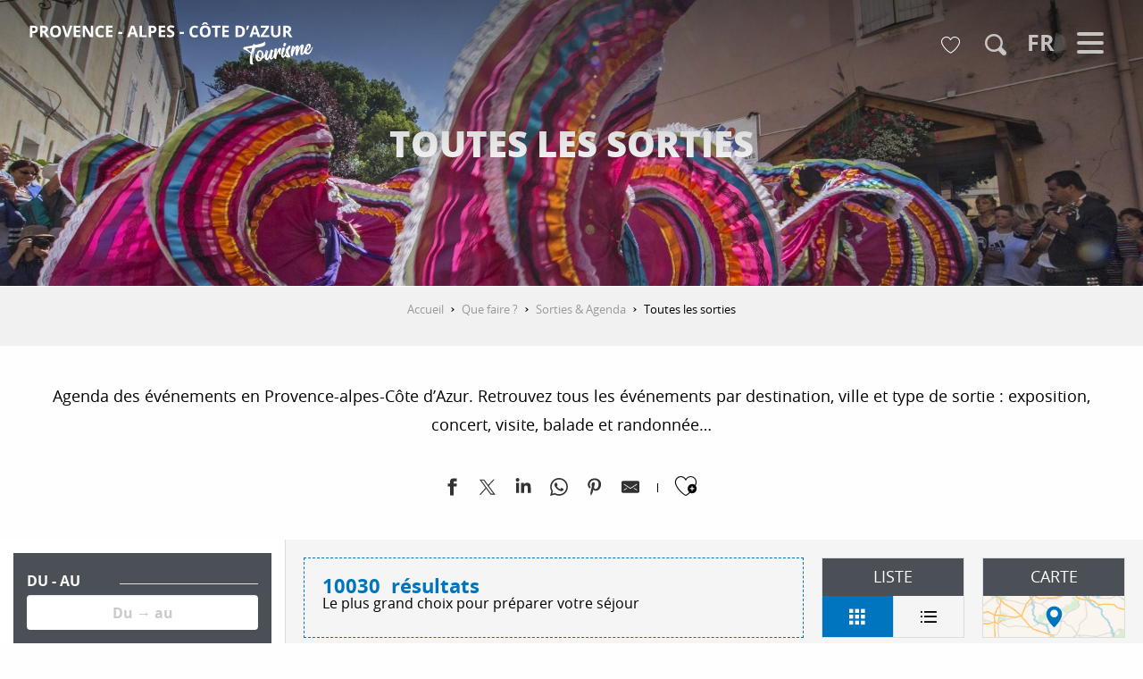

--- FILE ---
content_type: text/css
request_url: https://provence-alpes-cotedazur.com/app/dist/crt-paca/css/wicon.a4a0defdc1.css
body_size: 2003
content:
@charset "UTF-8";@font-face{font-family:woody-icons;font-display:swap;src:url("/app/dist/crt-paca/icons/woody-icons.eot?t=1769524906093");src:url("/app/dist/crt-paca/icons/woody-icons.eot?t=1769524906093#iefix") format("embedded-opentype"),url("/app/dist/crt-paca/icons/woody-icons.woff2?t=1769524906093") format("woff2"),url("/app/dist/crt-paca/icons/woody-icons.woff?t=1769524906093") format("woff"),url("/app/dist/crt-paca/icons/woody-icons.ttf?t=1769524906093") format("truetype"),url("/app/dist/crt-paca/icons/woody-icons.svg?t=1769524906093#woody-icons") format("svg")}.wicon{font-family:woody-icons;-webkit-font-smoothing:antialiased;-moz-osx-font-smoothing:grayscale;font-style:normal;font-variant:normal;font-weight:400;text-decoration:none;text-transform:none}.wicon--01-golf:before{content:"\ea01"}.wicon--02-soleil:before{content:"\ea02"}.wicon--03-feuille:before{content:"\ea03"}.wicon--04-video:before{content:"\ea04"}.wicon--05-bateau:before{content:"\ea05"}.wicon--06-bateau-2:before{content:"\ea06"}.wicon--07-bouee:before{content:"\ea07"}.wicon--08-restaurant:before{content:"\ea08"}.wicon--09-flocon-de-neige:before{content:"\ea09"}.wicon--10-couple:before{content:"\ea0a"}.wicon--11-famille:before{content:"\ea0b"}.wicon--12-dance:before{content:"\ea0c"}.wicon--13-fleur:before{content:"\ea0d"}.wicon--14-rose:before{content:"\ea0e"}.wicon--15-ile:before{content:"\ea0f"}.wicon--16-livres:before{content:"\ea10"}.wicon--17-livre-2:before{content:"\ea11"}.wicon--18-randonnee:before{content:"\ea12"}.wicon--19-randonnee-2:before{content:"\ea13"}.wicon--20-montagne:before{content:"\ea14"}.wicon--21-sac-a-dos:before{content:"\ea15"}.wicon--22-randonnee-3:before{content:"\ea16"}.wicon--23-skieur:before{content:"\ea17"}.wicon--24-nageur:before{content:"\ea18"}.wicon--25-bouee-licorne:before{content:"\ea19"}.wicon--26-musee:before{content:"\ea1a"}.wicon--27-statue:before{content:"\ea1b"}.wicon--28-shopping:before{content:"\ea1c"}.wicon--29-ticket:before{content:"\ea1d"}.wicon--30-voiture:before{content:"\ea1e"}.wicon--31-carte:before{content:"\ea1f"}.wicon--32-zoo:before{content:"\ea20"}.wicon--33-girafe:before{content:"\ea21"}.wicon--34-ville:before{content:"\ea22"}.wicon--35-verre-a-vin:before{content:"\ea23"}.wicon--36-champagne:before{content:"\ea24"}.wicon--37-vin:before{content:"\ea25"}.wicon--38-luge:before{content:"\ea26"}.wicon--39-traineau:before{content:"\ea27"}.wicon--40-velo:before{content:"\ea28"}.wicon--41-vtt:before{content:"\ea29"}.wicon--42-velo-2:before{content:"\ea2a"}.wicon--43-cycliste:before{content:"\ea2b"}.wicon--44-panorama:before{content:"\ea2c"}.wicon--45-kayak:before{content:"\ea2d"}.wicon--46-calendrier:before{content:"\ea2e"}.wicon--47-calendrier-2:before{content:"\ea2f"}.wicon--48-calendrier-3:before{content:"\ea30"}.wicon--49-calendrier-4:before{content:"\ea31"}.wicon--50-peche:before{content:"\ea32"}.wicon--51-snowboard:before{content:"\ea33"}.wicon--52-avion:before{content:"\ea34"}.wicon--53-route:before{content:"\ea35"}.wicon--54-cirque:before{content:"\ea36"}.wicon--55-noel:before{content:"\ea37"}.wicon--56-enfants:before{content:"\ea38"}.wicon--57-pere-noel:before{content:"\ea39"}.wicon--58-marche:before{content:"\ea3a"}.wicon--59-doc:before{content:"\ea3b"}.wicon--60-jpg:before{content:"\ea3c"}.wicon--61-pdf:before{content:"\ea3d"}.wicon--62-ppt:before{content:"\ea3e"}.wicon--63-xls:before{content:"\ea3f"}.wicon--64-zip:before{content:"\ea40"}.wicon--65-noel:before{content:"\ea41"}.wicon--66-ski:before{content:"\ea42"}.wicon--67-avion:before{content:"\ea43"}.wicon--68-bateau:before{content:"\ea44"}.wicon--69-avion:before{content:"\ea45"}.wicon--70-masque:before{content:"\ea46"}.wicon--71-maquillage:before{content:"\ea47"}.wicon--72-train:before{content:"\ea48"}.wicon--73-disco:before{content:"\ea49"}.wicon--74-balancoire:before{content:"\ea4a"}.wicon--75-velo:before{content:"\ea4b"}.wicon--76-route:before{content:"\ea4c"}.wicon--77-route:before{content:"\ea4d"}.wicon--78-table:before{content:"\ea4e"}.wicon--79-poker:before{content:"\ea4f"}.wicon--80-marionnette:before{content:"\ea50"}.wicon--81-masque:before{content:"\ea51"}.wicon--82-roue:before{content:"\ea52"}.wicon--83-bus:before{content:"\ea53"}.wicon--84-voiture:before{content:"\ea54"}.wicon--85-cheval:before{content:"\ea55"}.wicon--86-route:before{content:"\ea56"}.wicon--87-robe:before{content:"\ea57"}.wicon--88-noel:before{content:"\ea58"}.wicon--89-taxi:before{content:"\ea59"}.wicon--90-dj:before{content:"\ea5a"}.wicon--91-piano:before{content:"\ea5b"}.wicon--92-musique:before{content:"\ea5c"}.wicon--93-bac-a-sable:before{content:"\ea5d"}.wicon--94-noel:before{content:"\ea5e"}.wicon--95-panneau:before{content:"\ea5f"}.wicon--96-table:before{content:"\ea60"}.wicon--97-lit:before{content:"\ea61"}.wicon--98-taxi:before{content:"\ea62"}.wicon--99-coupe:before{content:"\ea63"}.wicon--a1-batterie:before{content:"\ea64"}.wicon--a2-photo:before{content:"\ea65"}.wicon--a3-ballerine:before{content:"\ea66"}.wicon--a4-pupitre:before{content:"\ea67"}.wicon--a5-bus:before{content:"\ea68"}.wicon--a6-musique:before{content:"\ea69"}.wicon--a7-peinture:before{content:"\ea6a"}.wicon--a8-monument:before{content:"\ea6b"}.wicon--a9-hotel:before{content:"\ea6c"}.wicon--b1-potterie:before{content:"\ea6d"}.wicon--b2-dj:before{content:"\ea6e"}.wicon--b3-potterie:before{content:"\ea6f"}.wicon--b4-plage:before{content:"\ea70"}.wicon--b5-camping:before{content:"\ea71"}.wicon--b6-ballons:before{content:"\ea72"}.wicon--b7-parasol:before{content:"\ea73"}.wicon--b8-fete:before{content:"\ea74"}.wicon--b9-train:before{content:"\ea75"}.wicon--c1-voiture-de-course:before{content:"\ea76"}.wicon--c2-magie:before{content:"\ea77"}.wicon--c3-scene:before{content:"\ea78"}.wicon--c4-disco:before{content:"\ea79"}.wicon--c5-saxo:before{content:"\ea7a"}.wicon--c6-avion:before{content:"\ea7b"}.wicon--c7-chateau:before{content:"\ea7c"}.wicon--c8-theatre:before{content:"\ea7d"}.wicon--c9-cuisine:before{content:"\ea7e"}.wicon--d1-chateau:before{content:"\ea7f"}.wicon--d2-monocycle:before{content:"\ea80"}.wicon--d3-marche:before{content:"\ea81"}.wicon--d4-download:before{content:"\ea82"}.wicon-000-facebook:before{content:"\ea83"}.wicon-001-facebook-messenger:before{content:"\ea84"}.wicon-002-twitter:before{content:"\ea85"}.wicon-003-google:before{content:"\ea86"}.wicon-004-youtube:before{content:"\ea87"}.wicon-005-pinterest:before{content:"\ea88"}.wicon-006-linkedin:before{content:"\ea89"}.wicon-007-viadeo:before{content:"\ea8a"}.wicon-008-snapchat:before{content:"\ea8b"}.wicon-009-vimeo:before{content:"\ea8c"}.wicon-010-flickr:before{content:"\ea8d"}.wicon-011-instagram:before{content:"\ea8e"}.wicon-012-smiley-bien:before{content:"\ea8f"}.wicon-013-smiley-excellent:before{content:"\ea90"}.wicon-014-livre:before{content:"\ea91"}.wicon-015-horloge:before{content:"\ea92"}.wicon-016-bulle:before{content:"\ea93"}.wicon-017-telechargement:before{content:"\ea94"}.wicon-018-agenda:before{content:"\ea95"}.wicon-019-oeuil:before{content:"\ea96"}.wicon-020-photos:before{content:"\ea97"}.wicon-021-info:before{content:"\ea98"}.wicon-022-itineraire:before{content:"\ea99"}.wicon-023-ampoule:before{content:"\ea9a"}.wicon-024-loupe:before{content:"\ea9b"}.wicon-025-suivant:before{content:"\ea9c"}.wicon-026-precedent:before{content:"\ea9d"}.wicon-027-restaurant:before{content:"\ea9e"}.wicon-028-plus-02:before{content:"\ea9f"}.wicon-029-croix-fermer:before{content:"\eaa0"}.wicon-030-etoile-contour:before{content:"\eaa1"}.wicon-031-etoile-pleine:before{content:"\eaa2"}.wicon-032-coeur-contour:before{content:"\eaa3"}.wicon-033-coeur:before{content:"\eaa4"}.wicon-034-fleche-suivant:before{content:"\eaa5"}.wicon-035-fleche-precedent:before{content:"\eaa6"}.wicon-036-citation-01:before{content:"\eaa7"}.wicon-037-citation-02:before{content:"\eaa8"}.wicon-038-pin-contour:before{content:"\eaa9"}.wicon-039-pin:before{content:"\eaaa"}.wicon-040-imprimante:before{content:"\eaab"}.wicon-041-lit:before{content:"\eaac"}.wicon-042-lien:before{content:"\eaad"}.wicon-043-phone:before{content:"\eaae"}.wicon-044-enveloppe:before{content:"\eaaf"}.wicon-045-haut:before{content:"\eab0"}.wicon-046-bas:before{content:"\eab1"}.wicon-047-fleche-haut:before{content:"\eab2"}.wicon-048-fleche-bas:before{content:"\eab3"}.wicon-049-mobilité-réduite:before{content:"\eab4"}.wicon-050-muet:before{content:"\eab5"}.wicon-051-mal-voyant:before{content:"\eab6"}.wicon-052-mal-entendant:before{content:"\eab7"}.wicon-053-loupe-par-defaut:before{content:"\eab8"}.wicon-053-tripadvisor:before{content:"\eab9"}.wicon-054-bike:before{content:"\eaba"}.wicon-055-vtt:before{content:"\eabb"}.wicon-056-horse:before{content:"\eabc"}.wicon-057-walk:before{content:"\eabd"}.wicon-058-favoris-plus:before{content:"\eabe"}.wicon-059-favoris-moins:before{content:"\eabf"}.wicon-060-favoris:before{content:"\eac0"}.wicon-061-corbeille:before{content:"\eac1"}.wicon-062-crayon:before{content:"\eac2"}.wicon-063-checked:before{content:"\eac3"}.wicon-064-github:before{content:"\eac4"}.wicon-065-whatsapp:before{content:"\eac5"}.wicon-066-boucle:before{content:"\eac6"}.wicon-067-aller-retour:before{content:"\eac7"}.wicon-068-aller-simple:before{content:"\eac8"}.wicon-069-trekking:before{content:"\eac9"}.wicon-070-cheval:before{content:"\eaca"}.wicon-071-raquettes:before{content:"\eacb"}.wicon-072-kayak:before{content:"\eacc"}.wicon-073-chaussures:before{content:"\eacd"}.wicon-074-nageur:before{content:"\eace"}.wicon-075-velo:before{content:"\eacf"}.wicon-076-vtt:before{content:"\ead0"}.wicon-077-voiture:before{content:"\ead1"}.wicon-078-fullscreen:before{content:"\ead2"}.wicon-079-list:before{content:"\ead3"}.wicon-080-mail:before{content:"\ead4"}.wicon-081-tiktok:before{content:"\ead5"}.wicon-082-son-off:before{content:"\ead6"}.wicon-083-son-on:before{content:"\ead7"}.wicon-084-partage:before{content:"\ead8"}.wicon-085-drapeau:before{content:"\ead9"}.wicon-086-scroll-horizontal:before{content:"\eada"}.wicon-087-site-web:before{content:"\eadb"}.wicon-088-train:before{content:"\eadc"}.wicon-089-double-fleche:before{content:"\eadd"}.wicon-090-fleche-bas:before{content:"\eade"}.wicon-091-fleche-haut:before{content:"\eadf"}.wicon-092-fleche-diagonale-droite-bas:before{content:"\eae0"}.wicon-093-fleche-diagonale-droite:before{content:"\eae1"}.wicon-094-carte:before{content:"\eae2"}.wicon-095-fleche-retour-haut:before{content:"\eae3"}.wicon-096-drapeau-damier:before{content:"\eae4"}.wicon-097-disque:before{content:"\eae5"}.wicon-098-anneau:before{content:"\eae6"}.wicon-099-ia:before{content:"\eae7"}.wicon-100-threads:before{content:"\eae8"}.wicon-101-panier:before{content:"\eae9"}.wicon-102-bereal:before{content:"\eaea"}.wicon-103-accessibilite:before{content:"\eaeb"}.wicon-104-navette:before{content:"\eaec"}.wicon-105-ski:before{content:"\eaed"}.wicon-106-ski-alpin:before{content:"\eaee"}.wicon-107-snowshoes:before{content:"\eaef"}

--- FILE ---
content_type: text/css
request_url: https://provence-alpes-cotedazur.com/app/dist/crt-paca/css/tourism_paca_chunk_3.568c3a23e3.css
body_size: 39295
content:
.woody-cookies-toolbox .actions-wrapper .woody-cookie-button.customize,.woody-cookies-toolbox .actions-wrapper .woody-cookie-button.deny,.woody-cookies-toolbox .actions-wrapper .woody-cookie-button.navigate{color:#666}.woody-cookies-toolbox .actions-wrapper .woody-cookie-button.customize:hover,.woody-cookies-toolbox .actions-wrapper .woody-cookie-button.deny:hover,.woody-cookies-toolbox .actions-wrapper .woody-cookie-button.navigate:hover{color:#0075bf}.woody-cookies-toolbox .actions-wrapper .woody-cookie-button:not(:last-of-type){border-right:1px solid #ededed}.woody-cookies-toolbox .cookies-message{font-size:.875rem}.woody-cookies-toolbox .cookies-global,.woody-cookies-toolbox .cookies-solutions{pointer-events:initial;background-color:#fefefe;border-radius:8px;box-shadow:rgba(0,0,0,.15) 0 4px 24px,rgba(0,0,0,.05) 0 2px 6px;transform:scaleY(0);transform-origin:center bottom;transition:transform .3s ease-out}.woody-cookies-toolbox .cookies-global.visible,.woody-cookies-toolbox .cookies-solutions.visible{transform:scaleY(1)}.woody-cookies-toolbox .cookies-solutions{left:0;bottom:0;width:100%}.woody-cookies-toolbox .cookies-solutions .cookies-texts-wrapper{max-height:400px;overflow:scroll}.woody-cookies-toolbox .cookies-solutions .cookies-subtitle,.woody-cookies-toolbox .cookies-solutions .cookies-title{margin-bottom:0}.woody-cookies-toolbox .cookies-solutions .cookies-message{margin-top:10px}.woody-cookies-toolbox .solution-anonymous{margin:15px 0 0}.woody-cookies-toolbox .solution-anonymous .solution-anonymous-inner{font-size:12px;background:#ededed;border-radius:30px;padding:5px 10px}.woody-cookies-toolbox .solution-anonymous .solution-anonymous-inner .solution-anonymous-spot{color:#fb962a;margin:0 8px 0 0}.woody-cookies-toolbox .switch-all{display:flex;justify-content:flex-end;align-items:center;margin-top:20px}.woody-cookies-toolbox .switch-all .label{color:#000!important;margin-right:10px}.woody-cookies-toolbox .switch-paddle{border-radius:2rem}.woody-cookies-toolbox .switch-paddle:after{border-radius:50%}.woody-cookies-toolbox .solution-item{padding:10px 80px 10px 10px;border:1px solid #ededed;border-radius:6px;margin:20px 0;position:relative}.woody-cookies-toolbox .solution-item .switch{margin:0;position:absolute;right:15px;top:50%;transform:translateY(-50%)}.woody-cookies-toolbox .solution-title{margin-bottom:0}.woody-cookies-toolbox .solution-message{margin-top:.5rem;font-size:.875rem}.woody-cookies-revoke{position:fixed;display:flex;top:50%;left:0;border-radius:0 8px 8px 0;cursor:pointer;z-index:9999;padding:10px;background-color:#fefefe;font-size:.75rem;justify-content:center;font-weight:700;box-shadow:rgba(0,0,0,.15) 4px 0 24px,rgba(0,0,0,.05) 2px 0 6px;transform:translateY(-50%) translateX(-110%);transition:color .3s,transform .3s ease-out}.woody-cookies-revoke:not(.visible){display:none}.woody-cookies-revoke:hover{color:#0075bf}.woody-cookies-revoke .loader.visible,.woody-cookies-revoke .loader.visible:after{border-radius:50%;width:18px;height:18px}.woody-cookies-revoke .loader.visible{margin:0 8px 0 0;font-size:18px;position:relative;text-indent:-9999em;border-top:3px solid rgba(0,0,0,.1);border-right:3px solid rgba(0,0,0,.1);border-bottom:3px solid rgba(0,0,0,.1);border-left:3px solid #0075bf;transform:translateZ(0);animation:1.1s linear infinite load8}.woody-cookies-revoke .revoke-label{font-size:0}.woody-cookies-revoke .revoke-label::before{display:block;content:"";height:25px;width:25px;background-image:url("./../img/cookie.png");background-repeat:no-repeat;background-size:25px 25px}@keyframes load8{0%{transform:rotate(0)}100%{transform:rotate(360deg)}}body.fullScrolled .woody-cookies-revoke{transform:translateY(-50%) translateX(0)}.zoomTool{position:relative;height:40px;width:40px;cursor:pointer;padding:10px;margin-right:15px;display:flex;justify-content:center;border-radius:100%;align-items:center;transition:.3s;order:8}.zoomTool svg{width:25px;height:25px;position:absolute}.zoomTool:hover{background-color:rgba(0,117,191,.25);transform:scale(.8)}.wgGallery .wgTools.zoom-on~.wgContent .wg-swiper-top{height:calc(100% - 50px);padding-top:0;padding-bottom:0}.wgGallery .wgTools.zoom-on~.wgContent .wg-swiper-top .wg-swiper-slide{background-size:contain}.wgGallery .wgTools.zoom-on~.wgContent .wg-swiper-top .wg-slide-iframe>div{width:80%;height:30%}@media screen and (min-width:500px){.wgGallery .wgTools.zoom-on~.wgContent .wg-swiper-top .wg-slide-iframe>div{height:50%}}@media screen and (min-width:724px){.wgGallery .wgTools.zoom-on~.wgContent .wg-swiper-top .wg-slide-iframe>div{height:70%}}@media screen and (min-width:1250px){.wgGallery .wgTools.zoom-on~.wgContent .wg-swiper-top .wg-slide-iframe>div{width:5.265%;height:100%}}.wgGallery .wgTools.zoom-on~.wgContent .wg-swiper-thumbnails{animation:.3s ease-in disapear;opacity:0}@keyframes disapear{0%,100%{opacity:0}}.fullscreenTool{position:relative;height:40px;width:40px;cursor:pointer;padding:10px;margin-right:15px;display:flex;justify-content:center;border-radius:100%;align-items:center;transition:.3s;order:7}.fullscreenTool svg{width:18px;height:18px;position:absolute}.fullscreenTool:hover{background-color:rgba(0,117,191,.25);transform:scale(.8)}.autoTool{position:relative;height:40px;width:40px;cursor:pointer;padding:10px;margin-right:15px;display:flex;justify-content:center;border-radius:100%;align-items:center;transition:.3s;order:6}.autoTool svg{width:18px;height:18px;position:absolute}.autoTool:hover{background-color:rgba(0,117,191,.25);transform:scale(.8)}.autoplayBar{width:100%;height:5px;background-color:#151515;display:flex;align-items:center}.autoplayBar::after{height:100%;width:0;display:block;background-color:#0075bf;content:"";animation:5.3s ease-out infinite time}@keyframes time{0%{width:0}100%{width:100%}}.downloadTool{position:relative;height:40px;width:40px;cursor:pointer;padding:10px;margin-right:15px;display:flex;justify-content:center;border-radius:100%;align-items:center;transition:.3s;order:1}.downloadTool svg{width:18px;height:18px;position:absolute}.downloadTool:hover{background-color:rgba(0,117,191,.25);transform:scale(.8)}.flipUpDownTool{position:relative;height:40px;width:40px;cursor:pointer;padding:10px;margin-right:15px;display:flex;justify-content:center;border-radius:100%;align-items:center;transition:.3s;order:5}.flipUpDownTool svg{width:18px;height:18px;position:absolute}.flipUpDownTool:hover{background-color:rgba(0,117,191,.25);transform:scale(.8)}.flipLeftRightTool{position:relative;height:40px;width:40px;cursor:pointer;padding:10px;margin-right:15px;display:flex;justify-content:center;border-radius:100%;align-items:center;transition:.3s;order:4}.flipLeftRightTool svg{width:18px;height:18px;position:absolute}.flipLeftRightTool:hover{background-color:rgba(0,117,191,.25);transform:scale(.8)}.RotateLeft{position:relative;height:40px;width:40px;cursor:pointer;padding:10px;margin-right:15px;display:flex;justify-content:center;border-radius:100%;align-items:center;transition:.3s;order:3}.RotateLeft svg{width:18px;height:18px;position:absolute}.RotateLeft:hover{background-color:rgba(0,117,191,.25);transform:scale(.8)}.RotateRight{position:relative;height:40px;width:40px;cursor:pointer;padding:10px;margin-right:15px;display:flex;justify-content:center;border-radius:100%;align-items:center;transition:.3s;order:2}.RotateRight svg{width:18px;height:18px;position:absolute}.RotateRight:hover{background-color:rgba(0,117,191,.25);transform:scale(.8)}.wgPagination{position:absolute;left:25px;top:75px;color:#b0b0b0;margin-bottom:0;font-family:Arial}@media screen and (min-width:525px){.wgPagination{top:inherit}}.hideThumbnailsTool{position:absolute;right:25px;top:-50px;display:block;width:40px;height:40px;display:flex;justify-content:center;transition:.3s;border-radius:100%;cursor:pointer;align-items:center;z-index:100;transform:rotate(90deg)}.hideThumbnailsTool::after,.hideThumbnailsTool::before{content:"";position:absolute;width:10px;height:1px;background-color:#fff;transform-origin:right}.hideThumbnailsTool::before{transform:rotate(45deg)}.hideThumbnailsTool::after{transform:rotate(-45deg)}.hideThumbnailsTool:hover{background-color:rgba(0,117,191,.25);transform:rotate(90deg) scale(.8)}.wgGallery .wg-swiper-thumbnails.hideThumbs-on{height:40px}.wgGallery .wg-swiper-thumbnails.hideThumbs-on .hideThumbnailsTool{top:-50px;transform:rotate(-90deg)}.wgGallery .wg-swiper-thumbnails.hideThumbs-on .hideThumbnailsTool:hover{transform:rotate(-90deg) scale(.8)}.wgGallery .wg-swiper-thumbnails.hideThumbs-on .wg-swiper-wrapper{transform:none!important}.wgGallery .wg-swiper-thumbnails.hideThumbs-on .wg-swiper-wrapper .wg-swiper-slide{background-image:none!important;background-color:#b0b0b0;height:15px!important;width:15px!important;border-radius:0;opacity:.25}.wgGallery .wg-swiper-thumbnails.hideThumbs-on .wg-swiper-wrapper .swiper-slide-thumb-active{background-color:#0075bf;opacity:1}.wgGallery .wg-swiper-thumbnails.hideThumbs-on .wg-swiper-wrapper .swiper-slide-thumb-active::before{opacity:0}.wgTools{height:50px;display:flex;align-items:center;justify-content:flex-end;padding-right:25px}.wgTools .closeTool{position:relative;height:40px;width:40px;cursor:pointer;padding:10px;display:flex;justify-content:center;border-radius:100%;align-items:center;transition:.3s;order:9}.wgTools .closeTool::after,.wgTools .closeTool::before{content:"";display:block;width:20px;background-color:#fff;height:1px;position:absolute}.wgTools .closeTool::before{transform:rotate(45deg)}.wgTools .closeTool::after{transform:rotate(-45deg)}.wgTools .closeTool:hover{background-color:rgba(0,117,191,.25);transform:scale(.8)}.wgTools.video-tools .RotateLeft,.wgTools.video-tools .RotateRight,.wgTools.video-tools .downloadTool,.wgTools.video-tools .flipLeftRightTool,.wgTools.video-tools .flipUpDownTool{pointer-events:none;opacity:.25}body.wg-open{width:100%;height:100vh;overflow:hidden}.wgGallery{position:fixed;top:0;left:0;width:100%;height:100vh;background-color:#101010;z-index:100000;transition:.3s;overflow:hidden}.wgGallery section{gap:0}.wgGallery .wgContent{height:100%;position:relative;display:flex;justify-content:flex-start;align-items:center;flex-direction:column}.wgGallery .swiper{width:100%;height:300px;margin-left:auto;margin-right:auto}.wgGallery .swiper-button-next,.wgGallery .swiper-button-prev{top:45%;background-color:rgba(0,0,0,.5);background-size:50% 50%;padding:20px}.wgGallery .swiper-button-prev{left:25px}.wgGallery .swiper-button-next{right:25px}.wgGallery .swiper .wg-slide-iframe{display:flex;justify-content:center;align-items:center}.wgGallery .swiper .wg-slide-iframe>div{height:100%}.wgGallery .swiper .wg-slide-iframe>div>iframe{width:100%;height:100%;aspect-ratio:16/9}.wgGallery .wg-swiper-thumbnails{height:100px;background-color:#151515;position:absolute;bottom:50px;padding-left:50px;padding-right:50px;transition:.3s}.wgGallery .wg-swiper-thumbnails .wg-swiper-wrapper{align-items:center}.wgGallery .wg-swiper-thumbnails .wg-swiper-slide{margin:0 5px;cursor:pointer;opacity:.25;border-radius:0;height:60px;width:80px!important;background-size:cover;background-position:center;transition:.3s}.wgGallery .wg-swiper-thumbnails .wg-swiper-slide video{width:100%;height:100%;position:absolute;pointer-events:none}.wgGallery .wg-swiper-thumbnails .swiper-slide-thumb-active{position:relative;display:flex;justify-content:center;align-items:center;opacity:1;transition:.3s}.wgGallery .wg-swiper-thumbnails .swiper-slide-thumb-active::before{width:100%;height:100%;content:"";display:block;position:absolute;border:2px solid rgba(0,117,191,.75);border-radius:0}.wgGallery .wg-swiper-top{height:100%;width:100%;transition:.3s;position:relative;padding-bottom:150px}.wgGallery .wg-swiper-top .swiper-slide-active{transition:.3s}.wgGallery .wg-swiper-slide{background-size:contain;background-position:center;background-repeat:no-repeat}.wgGallery .imageObject-caption{left:50%;right:initial;transform:translateX(-50%)}.wgGallery .imageObject-caption:before{width:100%;background-color:rgba(0,0,0,.8)}.wgGallery .imageObject-caption .imageObject-text{font-size:.75rem;opacity:1;transform:translateX(0)}.sheet-v2 .after-breadcrumb-item{margin-left:auto;padding-left:20px}#sheet-aspects-select{height:35px;font-size:.75rem}.sheet-v2 .woody-component-breadcrumb{margin-bottom:0!important}.chains-list img{height:auto;width:65px}.woody-component-sheet-cta-fixed-bar{position:fixed;width:calc(100vw - 20px * 2);bottom:calc(44px + 20px);left:20px;gap:10px;border-radius:0!important;margin:0!important;padding:10px!important;z-index:9;box-shadow:0 0 10px 6px rgba(0,0,0,.1)}.woody-component-sheet-cta-fixed-bar>div{flex:1 1 50%}.custom-logos-list img{height:auto;width:65px}.favorites-container .button-add-to-favs:not(.add-favorites-button-link){margin-right:4px}.favorites-container .button-add-to-favs:not(.add-favorites-button-link) .wicon{font-size:1.5rem}.label-ratings-list img{height:auto;width:65px}.ratings-container{display:inline-flex;padding-bottom:5px}.ratings-container .rating-icon{height:20px;width:20px;background-repeat:no-repeat;background-size:contain;background-position:center center;filter:brightness(0%);margin-right:4px}.ratings-container .rating-type:not(:first-child){padding-left:5px}.sheet-reveal{top:50%!important;bottom:initial!important;left:50%!important;right:initial!important;transform:translate(-50%,-50%);max-height:90vh;margin:0!important}.sheet-reveal .flex-container{height:initial}.sheet-reveal .sheet-reveal-list{grid-gap:20px}.sheet-reveal .sheet-reveal-list .sheet-reveal-item{flex:1 1 calc(50% - 40px)}.sheet-reveal .sheet-reveal-list .sheet-reveal-item a{border:1px solid #f0f0f0;transition:.25s ease-in-out}.sheet-reveal .sheet-reveal-list .sheet-reveal-item a::after{display:none}.sheet-reveal .sheet-reveal-list .sheet-reveal-item a:focus,.sheet-reveal .sheet-reveal-list .sheet-reveal-item a:hover{background-color:#ededed}.sheet-reveal .sheet-reveal-list .wicon{font-size:1.75rem}.sheet-reveal.get-there-sncf-reveal{width:auto;overflow-y:visible;height:auto;max-height:none}.special-labels-list img{height:auto;width:65px}.sheet-v2 .woody-component-summary:not(.isFixed){display:none}.sheet-v2 .woody-component-summary.is-horizontal-summary .menu{justify-content:flex-start}@media screen and (min-width:75em){.sheet-v2 .woody-component-summary.is-horizontal-summary .menu{align-items:center}}.sheet-v2.is-top .woody-component-summary.isFixed{display:none}@media print,screen and (min-width:48em){.ratings-container{padding-left:10px;padding-bottom:0}.woody-component-tabs.sheet-tabs.overflow-x .tabs-wrapper{position:relative}.woody-component-tabs.sheet-tabs.overflow-x .tabs-wrapper::after{position:absolute;content:"";top:0;right:0;height:100%;width:50px;background:linear-gradient(to left,#fefefe,rgba(254,254,254,0));pointer-events:none;z-index:1}.bg-primary .woody-component-tabs.sheet-tabs.overflow-x .tabs-wrapper::after,.bg-primary.woody-component-tabs.sheet-tabs.overflow-x .tabs-wrapper::after,[class*=bg-] .bg-primary .woody-component-tabs.sheet-tabs.overflow-x .tabs-wrapper::after{background:linear-gradient(to left,#0075bf,rgba(0,117,191,0))}.bg-secondary .woody-component-tabs.sheet-tabs.overflow-x .tabs-wrapper::after,.bg-secondary.woody-component-tabs.sheet-tabs.overflow-x .tabs-wrapper::after,[class*=bg-] .bg-secondary .woody-component-tabs.sheet-tabs.overflow-x .tabs-wrapper::after{background:linear-gradient(to left,#fb962a,rgba(251,150,42,0))}.bg-success .woody-component-tabs.sheet-tabs.overflow-x .tabs-wrapper::after,.bg-success.woody-component-tabs.sheet-tabs.overflow-x .tabs-wrapper::after,[class*=bg-] .bg-success .woody-component-tabs.sheet-tabs.overflow-x .tabs-wrapper::after{background:linear-gradient(to left,#3adb76,rgba(58,219,118,0))}.bg-warning .woody-component-tabs.sheet-tabs.overflow-x .tabs-wrapper::after,.bg-warning.woody-component-tabs.sheet-tabs.overflow-x .tabs-wrapper::after,[class*=bg-] .bg-warning .woody-component-tabs.sheet-tabs.overflow-x .tabs-wrapper::after{background:linear-gradient(to left,#ffae00,rgba(255,174,0,0))}.bg-alert .woody-component-tabs.sheet-tabs.overflow-x .tabs-wrapper::after,.bg-alert.woody-component-tabs.sheet-tabs.overflow-x .tabs-wrapper::after,[class*=bg-] .bg-alert .woody-component-tabs.sheet-tabs.overflow-x .tabs-wrapper::after{background:linear-gradient(to left,#cc4b37,rgba(204,75,55,0))}.bg-lightgray .woody-component-tabs.sheet-tabs.overflow-x .tabs-wrapper::after,.bg-lightgray.woody-component-tabs.sheet-tabs.overflow-x .tabs-wrapper::after,[class*=bg-] .bg-lightgray .woody-component-tabs.sheet-tabs.overflow-x .tabs-wrapper::after{background:linear-gradient(to left,#ededed,rgba(237,237,237,0))}.bg-mediumgray .woody-component-tabs.sheet-tabs.overflow-x .tabs-wrapper::after,.bg-mediumgray.woody-component-tabs.sheet-tabs.overflow-x .tabs-wrapper::after,[class*=bg-] .bg-mediumgray .woody-component-tabs.sheet-tabs.overflow-x .tabs-wrapper::after{background:linear-gradient(to left,#cacaca,rgba(202,202,202,0))}.bg-darkgray .woody-component-tabs.sheet-tabs.overflow-x .tabs-wrapper::after,.bg-darkgray.woody-component-tabs.sheet-tabs.overflow-x .tabs-wrapper::after,[class*=bg-] .bg-darkgray .woody-component-tabs.sheet-tabs.overflow-x .tabs-wrapper::after{background:linear-gradient(to left,#666,rgba(102,102,102,0))}.bg-black .woody-component-tabs.sheet-tabs.overflow-x .tabs-wrapper::after,.bg-black.woody-component-tabs.sheet-tabs.overflow-x .tabs-wrapper::after,[class*=bg-] .bg-black .woody-component-tabs.sheet-tabs.overflow-x .tabs-wrapper::after{background:linear-gradient(to left,#000,rgba(0,0,0,0))}.bg-white .woody-component-tabs.sheet-tabs.overflow-x .tabs-wrapper::after,.bg-white.woody-component-tabs.sheet-tabs.overflow-x .tabs-wrapper::after,[class*=bg-] .bg-white .woody-component-tabs.sheet-tabs.overflow-x .tabs-wrapper::after{background:linear-gradient(to left,#fefefe,rgba(254,254,254,0))}.woody-component-tabs.sheet-tabs.overflow-x .tabs{flex-wrap:nowrap;overflow-x:scroll}.woody-component-tabs.sheet-tabs .tabs{margin-bottom:1rem}.woody-component-tabs.sheet-tabs .tabs-wrapper{margin:0}}.woody-component-tabs.sheet-tabs .tabs-panel{padding-left:0;padding-right:0}.sheet-tag-corner{top:7px;left:7px;z-index:20}.sheet-tag-corner::after,.sheet-tag-corner::before{display:block;position:absolute;content:"";border:4px solid #003759;z-index:-1}.sheet-tag-corner::before{right:0}.sheet-tag-corner::after{bottom:0}.sheet-tag-corner .corner{float:left;border-style:solid;border-width:0 0 75px 75px;border-color:transparent transparent transparent #0075bf}.sheet-tag-corner .wicon{color:#fefefe;font-size:1.5rem;top:4px;left:13px;pointer-events:none}.territory-labels-list img{height:auto;width:65px}.daterangepicker .calendar table thead{display:table-caption}.daterangepicker .calendar table tbody{line-height:27px!important}.daterangepicker .calendar table tbody tr{background-color:#fff!important}.daterangepicker .calendar table td{font-size:.875rem;border:1px solid #f2f2f2;padding:6px 11px!important}.daterangepicker .daterangepicker_input{display:none}.button-pane{position:relative;cursor:pointer}.button-pane.has-icon::after{display:block;position:absolute;content:"";top:50%;right:1rem;transform:translateY(-50%);height:0;width:0;border:6px inset;border-bottom-width:0;border-top-style:solid;border-color:#fefefe transparent transparent}.dropdown-pane{width:initial;border:none;border-radius:0;padding:15px!important}.sheet-v2 .site-content .grid-container{max-width:75rem}.sheet-v2 .hidden-rgaa-title{margin:unset;padding:unset;font-size:0;visibility:hidden}.cta-sheet-link{color:#0075bf;display:inline-flex;align-items:center;font-weight:700;cursor:pointer;transition:.25s ease-in-out}.cta-sheet-link .wicon{font-size:1.25rem;margin-right:4px}.cta-sheet-link .cta-sheet-link-label{-webkit-text-decoration:currentColor underline;text-decoration:currentColor underline;text-underline-offset:2px}.cta-sheet-link:hover{color:#00568c}button.cta-sheet-link{text-decoration:none;line-height:inherit;white-space:nowrap;cursor:pointer}.sheet-separator{border-bottom:1px solid #f0f0f0}[class*=woody-component-sheet-] table{margin-bottom:0}.sheet-part-title{font-size:1.125rem;display:block;margin-bottom:10px}@media print,screen and (min-width:40em){.sheet-part-title{font-size:1.5625rem}}.sheet-part-subtitle{display:block;font-size:1rem!important;font-weight:700}.criterias-review-wrapper{margin-bottom:10px}.criterias-list{gap:10px;margin-top:5px}.criterias-list li{font-size:.625rem;font-weight:700;text-align:center;text-transform:uppercase;line-height:1;padding:5px 10px}.teaser-container .gallery-title,.teaser-container .h3,.teaser-container .socialwall-title,.teaser-container .woody-component-bookblock .bookblock-title,.teaser-container .woody-component-faq .faq-title,.teaser-container .woody-component-feature-list .feature-list-block-title,.teaser-container .woody-component-landswpr .landswpr-pretitle,.teaser-container .woody-component-landswpr .landswpr-subtitle,.teaser-container .woody-component-tabs .tabs-block-title,.woody-component-bookblock .teaser-container .bookblock-title,.woody-component-faq .teaser-container .faq-title,.woody-component-feature-list .teaser-container .feature-list-block-title,.woody-component-landswpr .teaser-container .landswpr-pretitle,.woody-component-landswpr .teaser-container .landswpr-subtitle,.woody-component-tabs .teaser-container .tabs-block-title{margin:0}.teaser-container .sheet-teaser-subtitle{margin-top:5px}.teaser-container .get-there-link{flex-shrink:0}.fairguest-condensed-mark .mark{min-width:25px;margin-right:6px;padding:0 6px}.more-content-anchor{font-size:.875rem;-webkit-text-decoration:currentColor underline;text-decoration:currentColor underline;text-underline-offset:2px;transition:.25s ease-in-out;margin-top:5px}.more-content-anchor:focus,.more-content-anchor:hover{-webkit-text-decoration:currentColor underline;text-decoration:currentColor underline}.opening-state--text{font-size:1.375rem}.opening-state-opened .opening-state--text{color:#3adb76}.opening-state-closed .opening-state--text{color:#cc4b37}.opening-state-soon .opening-state--text{color:#ffae00}.opening-state-undefined .opening-state--text{color:#cacaca}.woody-component-sheet-area [class*=max-width-grid-cards]{max-width:initial!important;margin:0!important}.woody-component-sheet-area .woodyGallery.woody_bases_grid>.woody-component-basic-swiper:first-child,.woody-component-sheet-area .woody_bases_grid>.cell:first-child{padding-left:0}.woody-component-sheet-area .woodyGallery.woody_bases_grid>.woody-component-basic-swiper:last-child,.woody-component-sheet-area .woody_bases_grid>.cell:last-child{padding-right:0}.woody-component-sheet-area .tabs-panel{padding-left:0!important;padding-right:0!important}.woody-component-sheet-area .woody-component-focus,.woody-component-sheet-area .woody-component-tabs{background-color:transparent!important;box-shadow:none!important}.woody-component-sheet-arrangements table{width:100%!important}.woody-component-sheet-arrangements table thead tr div{width:175px}.woody-component-sheet-availabilities .type-selector{width:50%;margin:28px auto;border:none;border-radius:0}.woody-component-sheet-availabilities .out-of-month{visibility:hidden}.woody-component-sheet-availabilities .available,.woody-component-sheet-availabilities .legend-available .square{background-color:#93e6a5}.woody-component-sheet-availabilities .closed,.woody-component-sheet-availabilities .legend-closed .square{background-color:#9f9f9f}.woody-component-sheet-availabilities .full,.woody-component-sheet-availabilities .legend-full .square{border-color:#fefefe;background:#ff726b;color:#000;text-shadow:none}.woody-component-sheet-availabilities .full:hover,.woody-component-sheet-availabilities .legend-full .square:hover{border-color:#fefefe;color:#000}.woody-component-sheet-availabilities .availabilities-calendar tbody{border:none}.woody-component-sheet-availabilities .availabilities-calendar td{width:20px;font-size:.75rem;padding:8px 4px;border:5px solid #fefefe;text-align:center}.woody-component-sheet-availabilities .legend-wrapper .last-update{font-size:.875rem;font-style:italic;float:left;width:60%}.woody-component-sheet-availabilities .legend-wrapper ul{float:right}.woody-component-sheet-availabilities .legend-wrapper ul li{font-size:.875rem;font-weight:300;margin-left:20px;line-height:1}.woody-component-sheet-availabilities .legend-wrapper .square{height:14px;width:14px;margin-right:5px}.woody-component-sheet-booking .rc_lego.api_filter_alpha .section-header-filters{display:flex!important;justify-content:center;align-items:flex-end!important;flex-wrap:wrap;gap:20px;color:#000!important;background-color:transparent!important}.woody-component-bookblock .woody-component-sheet-booking .rc_lego.api_filter_alpha .section-header-filters div.bookblock-title,.woody-component-faq .woody-component-sheet-booking .rc_lego.api_filter_alpha .section-header-filters div.faq-title,.woody-component-feature-list .woody-component-sheet-booking .rc_lego.api_filter_alpha .section-header-filters div.feature-list-block-title,.woody-component-landswpr .woody-component-sheet-booking .rc_lego.api_filter_alpha .section-header-filters div.landswpr-pretitle,.woody-component-landswpr .woody-component-sheet-booking .rc_lego.api_filter_alpha .section-header-filters div.landswpr-subtitle,.woody-component-sheet-booking .rc_lego.api_filter_alpha .section-header-filters .woody-component-bookblock div.bookblock-title,.woody-component-sheet-booking .rc_lego.api_filter_alpha .section-header-filters .woody-component-faq div.faq-title,.woody-component-sheet-booking .rc_lego.api_filter_alpha .section-header-filters .woody-component-feature-list div.feature-list-block-title,.woody-component-sheet-booking .rc_lego.api_filter_alpha .section-header-filters .woody-component-landswpr div.landswpr-pretitle,.woody-component-sheet-booking .rc_lego.api_filter_alpha .section-header-filters .woody-component-landswpr div.landswpr-subtitle,.woody-component-sheet-booking .rc_lego.api_filter_alpha .section-header-filters .woody-component-tabs div.tabs-block-title,.woody-component-sheet-booking .rc_lego.api_filter_alpha .section-header-filters div.gallery-title,.woody-component-sheet-booking .rc_lego.api_filter_alpha .section-header-filters div.h3,.woody-component-sheet-booking .rc_lego.api_filter_alpha .section-header-filters div.socialwall-title,.woody-component-tabs .woody-component-sheet-booking .rc_lego.api_filter_alpha .section-header-filters div.tabs-block-title{color:#000!important;font-size:.875rem;font-weight:400;line-height:1.8;margin:0!important}.woody-component-sheet-booking .rc_lego.api_filter_alpha .section-header-filters .wrap-date .item-date{display:inline-flex;flex-grow:1;background-color:transparent;font-weight:400;text-align:center;min-height:35px;cursor:pointer}.woody-component-sheet-booking .rc_lego.api_filter_alpha .section-header-filters .item-date{margin:0!important}.woody-component-sheet-booking .rc_lego.api_filter_alpha .section-header-filters .filter-type-counter{display:flex;flex-wrap:wrap;justify-content:space-evenly;gap:20px}.woody-component-sheet-booking .rc_lego.api_filter_alpha .section-header-filters .counter-block{display:inline-block}.woody-component-sheet-booking .rc_lego.api_filter_alpha .section-header-filters .counters{display:flex;flex-flow:row wrap;align-items:center}.woody-component-sheet-booking .rc_lego.api_filter_alpha .section-header-filters .item-counter{display:inline-flex;align-items:center;gap:5px}.woody-component-sheet-booking .rc_lego.api_filter_alpha .section-header-filters .item-counter-value{font-weight:700;font-size:1.2em;width:25px;border:none;background:0 0;text-align:right;text-transform:lowercase;color:inherit;padding:0;margin:0;box-shadow:none;transition:none}.woody-component-sheet-booking .rc_lego.api_filter_alpha .section-header-filters .btn.btn-default{cursor:pointer;display:inline-flex;justify-content:center;align-items:center;height:30px;width:30px;border-radius:50%;text-align:center;line-height:1;white-space:nowrap;vertical-align:middle}.woody-component-sheet-booking .rc_lego.api_filter_alpha .section-header-filters .btn.btn-default[disabled]{box-shadow:none;opacity:.65;cursor:not-allowed}.woody-component-sheet-booking .rc_lego.api_filter_alpha #search-date{font-size:.9rem!important;font-weight:700!important;border-radius:0!important;margin:0!important}.woody-component-sheet-booking .result-area{margin-top:25px!important;padding-bottom:0!important}.woody-component-sheet-booking .result-area .offer-available button{font-size:.9rem!important;font-weight:700!important;border-radius:0!important;margin:0!important}.woody-component-sheet-booking .result-area .unavailable{padding:0!important}.woody-component-sheet-booking .result-area p{margin-bottom:0}.woody-component-sheet-capacities .capacity-item .wicon{font-size:1.5625rem}.woody-component-sheet-contact .sheet-contact-item{box-sizing:border-box}.woody-component-sheet-contact .swiper-container{overflow:initial;overflow-x:clip}.woody-component-sheet-contact .woody_base_grid_wrapper{width:100%}.woody-component-sheet-contact .sheet-contact-item .contact-img{border-radius:50%;max-width:75px}.woody-component-sheet-contact .sheet-contact-item .contact-businessName,.woody-component-sheet-contact .sheet-contact-item .contact-name{font-weight:700}@media print,screen and (min-width:64em){.woody-component-sheet-contact .woody_bases_grid.tpl_101{justify-content:flex-start}.woody-component-sheet-contact .woodyGallery.woody_bases_grid.tpl_101>.woody-component-basic-swiper,.woody-component-sheet-contact .woody_bases_grid.tpl_101>.cell{width:50%}.woody-component-sheet-hero .gallery-wrapper.hero-thumbs>.cell:first-child,.woody-component-sheet-hero .gallery-wrapper.hero-thumbs>.cell:nth-child(2),.woody-component-sheet-hero .woodyGallery.gallery-wrapper.hero-thumbs>.woody-component-basic-swiper:first-child,.woody-component-sheet-hero .woodyGallery.gallery-wrapper.hero-thumbs>.woody-component-basic-swiper:nth-child(2){width:calc(50% - 15px)}}.sheet-part-contact{position:relative;z-index:5}.woody-component-sheet-covid{background-color:#fff9f0;border:2px dashed #ffe5bd}.woody-component-sheet-deals .sheet-deal-reference{width:-moz-fit-content;width:fit-content;margin-left:auto;padding:5px 10px}.woody-component-sheet-deals .sheet-deal-label{line-height:40px;gap:4px}.woody-component-sheet-deals .sheet-deal-validity{font-size:.875rem;font-style:italic}.woody-component-sheet-deals .sheet-deal-countdown-wrapper{justify-content:space-evenly}.woody-component-sheet-deals .sheet-deal-remaining{min-width:44px}.woody-component-sheet-deals .sheet-deal-remaining .unit,.woody-component-sheet-deals .sheet-deal-remaining .value,.woody-component-sheet-deals .sheet-deal-remaining+.separator{line-height:1}.woody-component-sheet-deals .sheet-deal-remaining .value{font-size:1.25rem;font-weight:700}.woody-component-sheet-deals .sheet-deal-remaining .unit{opacity:.7}.woody-component-sheet-booking .rc_lego.api_filter_alpha .woody-component-sheet-deals .sheet-deal-cta #search-date,.woody-component-sheet-booking .result-area .offer-available .woody-component-sheet-deals .sheet-deal-cta button,.woody-component-sheet-deals .sheet-deal-cta .button,.woody-component-sheet-deals .sheet-deal-cta .woody-component-sheet-booking .rc_lego.api_filter_alpha #search-date,.woody-component-sheet-deals .sheet-deal-cta .woody-component-sheet-booking .result-area .offer-available button{width:100%}.woody-component-sheet-booking .rc_lego.api_filter_alpha .woody-component-sheet-documentation #search-date,.woody-component-sheet-booking .result-area .offer-available .woody-component-sheet-documentation button,.woody-component-sheet-documentation .button,.woody-component-sheet-documentation .woody-component-sheet-booking .rc_lego.api_filter_alpha #search-date,.woody-component-sheet-documentation .woody-component-sheet-booking .result-area .offer-available button{margin-bottom:0}.woody-component-sheet-environment .woody-component-geomap .leaflet-control-container .leaflet-control:not(.leaflet-control-attribution){display:none}.woody-component-sheet-environment .access-points-container,.woody-component-sheet-environment .environment_accesses-container{overflow-wrap:break-word}.woody-component-sheet-accessibility-services .equipment-item,.woody-component-sheet-equipments .equipment-item{flex:0 0 100%}@media print,screen and (min-width:40em){.woody-component-sheet-accessibility-services .equipment-item,.woody-component-sheet-equipments .equipment-item{flex:0 0 calc(50% - 15px)}}@media print,screen and (min-width:48em){.woody-component-sheet-accessibility-services .equipment-item,.woody-component-sheet-equipments .equipment-item{flex:0 0 calc(33.3333333333% - 15px)}}.equipment-item svg{height:40px;width:40px}#show-all-equipments .equipment-description{margin-top:4px}.woody-component-sheet-hero [class*=max-width-grid-cards]{margin:0!important}.woody-component-sheet-hero .gallery-wrapper.hero-thumbs{gap:15px;flex-wrap:nowrap}.woody-component-sheet-hero .gallery-wrapper.hero-thumbs>.cell:first-child .mediaCard .imageObject,.woody-component-sheet-hero .woodyGallery.gallery-wrapper.hero-thumbs>.woody-component-basic-swiper:first-child .mediaCard .imageObject{height:100%;aspect-ratio:16/9}.woody-component-sheet-hero .grid-y,.woody-component-sheet-hero .grid-y .grid-x{gap:15px;flex-wrap:nowrap}.woody-component-sheet-hero .grid-y .movie-icon{height:45px;width:45px}.woody-component-sheet-hero .grid-y .movie-icon::after{top:calc(50% - 8px);border-width:8px 0 8px 12px}.woody-component-sheet-hero .grid-y .imageObject{aspect-ratio:16/9}.woody-component-sheet-hero .woody_base_grid_wrapper{width:100%;max-width:initial}.woody-component-sheet-hero .more-medias-counter{font-size:1.75rem;font-weight:700;border-radius:0}.woody-component-sheet-hero .mediaCard .imageObject{height:100%;border-radius:0}.woody-component-sheet-hero .hero-bg-blur{overflow:hidden}.woody-component-sheet-hero .hero-bg-blur::before{position:absolute;content:"";top:0;left:0;height:100%;width:100%;-webkit-backdrop-filter:blur(5px) saturate(0.6);backdrop-filter:blur(5px) saturate(0.6);background-color:rgba(254,254,254,.3)}.woody-component-sheet-hero .hero-bg-blur .hero-bg-blur-img{top:0;left:0;-o-object-fit:cover;object-fit:cover;z-index:-1}.woody-component-sheet-hero .hero-bg-blur .imageObject{aspect-ratio:4/3;border-radius:0}.woody-component-sheet-hero .hero-bg-blur .imageObject img{width:auto}.hero-medias-reveal .mediaCard .imageObject{border-radius:0}.sheet-geomap{overflow:hidden}.woody-component-sheet-itinary-trace{padding:0!important}.woody-component-sheet-accessibility-services .label-item:not(.specificity-label-item),.woody-component-sheet-labels .label-item:not(.specificity-label-item){border:1px solid #fff}.woody-component-sheet-accessibility-services .label-item.unavailable,.woody-component-sheet-labels .label-item.unavailable{cursor:not-allowed}.woody-component-sheet-accessibility-services .label-item.unavailable img,.woody-component-sheet-labels .label-item.unavailable img{filter:grayscale(100%);opacity:.2}.woody-component-sheet-accessibility-services .label-item img,.woody-component-sheet-labels .label-item img{height:auto;max-width:75px;margin-top:auto;margin-bottom:auto}.woody-component-sheet-accessibility-services .label-item .label-name,.woody-component-sheet-labels .label-item .label-name{font-size:.875rem}.woody-component-sheet-accessibility-services .labels-list.tourism_handicap img,.woody-component-sheet-labels .labels-list.tourism_handicap img{max-width:50px}.woody-component-sheet-accessibility-services .labels-list.tourism_handicap_dordogne img,.woody-component-sheet-labels .labels-list.tourism_handicap_dordogne img{max-height:40px;max-width:initial;width:auto}.woody-component-sheet-linked-sheets [class*=max-width-grid-cards]{max-width:initial!important;margin:0!important}.woody-component-sheet-linked-sheets .woodyGallery.woody_bases_grid>.woody-component-basic-swiper:first-child,.woody-component-sheet-linked-sheets .woody_bases_grid>.cell:first-child{padding-left:0}.woody-component-sheet-linked-sheets .woodyGallery.woody_bases_grid>.woody-component-basic-swiper:last-child,.woody-component-sheet-linked-sheets .woody_bases_grid>.cell:last-child{padding-right:0}.woody-component-sheet-medias .media-item.image img{height:auto}.woody-component-sheet-medias .media-item.video .movie-title{display:none}.woody-component-sheet-payment-methods .payment-method-item img{height:auto;max-width:50px}.woody-component-sheet-payment-methods .payment-method-item span{font-size:.875rem}.woody-component-sheet-itinary-points-of-interest .poi-index{height:42px;width:42px;display:flex;justify-content:center;align-items:center;color:#fefefe;background-color:#0075bf;font-family:"Open Sans",sans-serif;font-weight:400;border-radius:50%;margin-right:15px}.woody-component-sheet-poster .imageObject.thumb{border-radius:0}.woody-component-sheet-poster .poster-more-imgs-container{top:15px;right:15px;pointer-events:none}.woody-component-sheet-poster .poster-more-imgs{color:#000;background-color:#fefefe;padding-left:1.5em;padding-right:1.5em}.woody-component-sheet-prices .price-description{font-size:.875rem}@media print,screen and (min-width:40em){.woody-component-sheet-prices .price-row{flex-direction:row;justify-content:space-between}.woody-component-sheet-prices .price-description{font-size:1rem}}.woody-component-sheet-prices .price-value{font-weight:700}.websites-list a{transition:.25s ease-in-out}.websites-list .website-icon{font-size:1.5rem;margin-right:10px}.sheet-sidebar-item-contact .dropdown-pane.is-open{z-index:20}.sheet-covid-status .covid-item{font-weight:500;padding:10px 30px;letter-spacing:.2px}.sheet-covid-status .covid-item:not(:last-child){margin-bottom:10px}.sheet-covid-status .covid-charterStatus{background-color:#2d6c99}.sheet-covid-status .covid-service{background-color:#e1a600}.sheet-equipments .equipments-list{gap:10px}.sheet-item-event .date-item:not(:first-child){margin-top:15px}.sheet-item-event .date-format{line-height:1}.sheet-item-event .date-day-label,.sheet-item-event .date-month{font-size:.875rem;text-transform:uppercase}.sheet-item-event .date-day-number{font-size:2.125rem;font-weight:700}.sheet-item-event .date-separator{font-size:2rem;color:#cacaca}.sheet-item-event .date-oneday .date-day-label,.sheet-item-event .date-oneday .date-month{width:45%}.sheet-item-event .date-oneday .date-day-label{text-align:right}.sheet-item-event .date-oneday .date-day-number{text-align:center;margin:0 10px}.sheet-item-event .date-oneday .date-month{text-align:left}.sheet-item-event .date-multipleday .date-day-number{margin:10px 0}.sheet-sidebar-list{gap:50px}.sheet-sidebar-part:not(:last-child){position:relative}.sheet-sidebar-part:not(:last-child)::after{display:block;content:"";position:absolute;left:50%;bottom:calc(50px / 2 * -1);transform:translateX(-50%);height:2px;width:100%;background-color:#ededed}.sheet-v2 .sheet-sidebar-part:not(:last-child)::after{width:calc(100% + 60px)}.sheet-opening .over-event-label{font-weight:700;text-transform:uppercase;background-color:#dd4a4a;border-radius:0;width:100%;margin-bottom:-23px}.sheet-v2 .sheet-opening .over-event-label{width:calc(100% + 60px);margin-top:-30px;margin-left:-30px;margin-right:-30px}.sheet-referencePrice .fat-price{font-size:2.8125rem;font-weight:700;line-height:1}.sheet-referencePrice .free-price{font-size:2.25rem;font-weight:700;line-height:1}.sheet-social-networks a{transition:.25s ease-in-out}.sheet-social-networks .wicon{font-size:1.5rem}.sheet-sociopro img{border-radius:50%;max-width:140px}.sheet-sociopro span{font-weight:700;margin-top:5px}.sticky-sheet-sidebar{position:sticky;top:var(--sheet-sidebar-sticky-position);transition:.5s}body.is_mobile .sticky-sheet-sidebar{position:initial;top:auto}.sit-source-footer{border-top:1px solid #000}.sit-source-logo{max-width:200px}.sit-source-information{font-style:italic}@media print,screen and (min-width:48em){.sit-source-footer{flex-direction:row;justify-content:space-between}.sit-source-left-part{flex-direction:row}.sit-source-information{text-align:left;padding-right:15px;margin-bottom:0}}body.is_mobile .woody-component-sheet-teaser .localisation-container,body.is_mobile .woody-component-sheet-teaser .share-container{align-items:initial}.woody-component-sheet-teaser .share-container{gap:15px}@media print,screen and (max-width:63.99875em){.woody-component-sheet-teaser .share-container{width:initial}.teaser-container .labels-container{order:-1}}@media print,screen and (min-width:64em){.woody-component-sheet-linked-sheets .woody_base_grid_wrapper{overflow:visible}.sheet-sociopro span{font-size:1.125rem}.woody-component-sheet-teaser .share-container{gap:30px;justify-content:flex-end}.teaser-container .labels-container{justify-content:flex-end}}.teaser-container .locomotions-container{gap:10px;margin-top:5px}.teaser-container .locomotions-container .locomotion-icon{height:35px;width:35px;display:flex;justify-content:center;align-items:center;color:#fefefe;background-color:#0075bf;border-radius:10px;margin-right:8px}.teaser-container .locomotions-container .locomotion-duration .wicon{margin-right:5px}.teaser-container .locomotions-container .locomotion-dots{gap:5px;margin-right:5px}.teaser-container .locomotions-container .locomotion-dot{height:15px;width:15px;border-radius:50%;border:1px solid #0075bf}.teaser-container .locomotions-container .locomotion-dot.locomotion-dot-active{background-color:#0075bf}.woody-component-sheet-thematic-description .thematic-icon{flex-shrink:0}.woody-component-sheet-thematic-description .thematic-item{border:2px dashed #0075bf}.woody-component-sheet-thematic-description .thematic-title{color:#0075bf}.woody-component-sheet-thematic-description .thematic-item[data-tiff="390.20.02.05.01"]{border-color:#4dac54}.woody-component-sheet-thematic-description .thematic-item[data-tiff="390.20.02.05.01"] .thematic-title{color:#4dac54}.woody-component-sheet-thematic-description .thematic-item[data-tiff="418.20.02.05.02"]{flex-direction:row-reverse;justify-content:flex-end}.woody-component-sheet-thematic-description .thematic-item[data-tiff="418.20.02.05.02"] .thematic-icon{padding-left:30px;padding-right:0}.woody-loader{border:calc(var(--woody-loader-size,1rem)/ 8) solid var(--woody-loader-primary,#f3f3f3);border-top:calc(var(--woody-loader-size,1rem)/ 8) solid var(--woody-loader-secondary,#a3a3a3);border-radius:50%;width:var(--woody-loader-size,1rem);height:var(--woody-loader-size,1rem);animation:2s linear infinite woody-loader-spin}@keyframes woody-loader-spin{0%{transform:rotate(0)}100%{transform:rotate(360deg)}}.screen-reader-text{clip:rect(1px,1px,1px,1px);position:absolute!important;height:1px;width:1px;overflow:hidden}.screen-reader-text:focus{background-color:#f1f1f1;border-radius:3px;box-shadow:0 0 2px 2px rgba(0,0,0,.6);clip:auto!important;color:#21759b;display:block;font-size:.875rem;font-weight:700;height:auto;left:5px;line-height:normal;padding:15px 23px 14px;text-decoration:none;top:5px;width:auto;z-index:100000}body.woody_staging .staging-banner{position:fixed;bottom:0;right:0;padding:10px 20px;background:red;color:#fff;border:2px solid #fff;z-index:10000;animation:.3s 2s forwards labelDisapear}body.woody_staging .staging-label{font-size:11px;line-height:1em;text-transform:uppercase}body.woody_staging.admin-bar:after{top:32px;height:calc(100vh - 32px)}@keyframes labelDisapear{0%{transform:translateX(0) translateY(0) rotate(0)}100%{transform:translateX(112px) translateY(58px) rotate(45deg)}}.apirender .api-render-wrapper.api-render-sheet .blablacar-widget,.apirender .api-render-wrapper.api-render-sheet .nav-button a:before{height:auto}.apirender .api-render-wrapper.api-render-sheet label{font-size:1em}.apirender .api-render-wrapper.api-render-sheet .nav-container.sheet-nav{display:none!important}.apirender.apirender-wordpress.apirender-playlist a[target=_blank]:after{content:none}.apirender.apirender-wordpress.apirender-playlist .main-tourism-wrapper label{font-size:1em}.apirender.apirender-wordpress.apirender-playlist .main-tourism-wrapper .wrap-date input{font-size:1em;margin:0}.apirender.apirender-wordpress.apirender-playlist #item_sheet_list .item-wrapper.col-lg-4.col-md-6.col-sm-6.col-xs-12 .item-itineraryLength{bottom:inherit!important;top:-61px!important}.apirender.apirender-wordpress.apirender-playlist #item_sheet_list .item-infos-locomotions{padding:15px 0}.wp-caption{position:relative}.wp-caption img{margin:0 auto;display:block}.wp-caption.aligncenter{margin:20px auto}.wp-caption.alignright{float:right;margin-left:20px}.wp-caption.alignleft{float:left;margin-right:20px}.wp-caption .wp-caption-text{position:absolute;bottom:0;left:0;width:100%;background-color:rgba(0,0,0,.2);color:#fff;margin:0;padding:3px 5px}@font-face{font-family:climacons;src:url("/app/dist/crt-paca/fonts/plugins/climacons/climacons.eot?kpmlnd");src:url("/app/dist/crt-paca/fonts/plugins/climacons/climacons.eot?kpmlnd#iefix") format("embedded-opentype"),url("/app/dist/crt-paca/fonts/plugins/climacons/climacons.ttf?kpmlnd") format("truetype"),url("/app/dist/crt-paca/fonts/plugins/climacons/climacons.woff?kpmlnd") format("woff"),url("/app/dist/crt-paca/fonts/plugins/climacons/climacons.svg?kpmlnd#climacons") format("svg");font-weight:400;font-style:normal}[class*=" climacon-"],[class^=climacon-]{font-family:climacons!important;speak:none;font-style:normal;font-weight:400;font-variant:normal;text-transform:none;line-height:1;-webkit-font-smoothing:antialiased;-moz-osx-font-smoothing:grayscale}.climacon-cloud-rain-low:before{content:"\e900"}.climacon-cloud-rain-low-sun:before{content:"\e903"}.climacon-cloud-rain-mid-sun:before{content:"\e904"}.climacon-cloud-rain-mid:before{content:"\e905"}.climacon-cloud-fog-sun:before{content:"\e90a"}.climacon-cloud-fog:before{content:"\e90b"}.climacon-cloud-hail-sun:before{content:"\e910"}.climacon-cloud-hail:before{content:"\e911"}.climacon-storm-sun:before{content:"\e913"}.climacon-storm:before{content:"\e914"}.climacon-cloud-rain-sun:before{content:"\e91a"}.climacon-cloud-rain:before{content:"\e91b"}.climacon-cloud-snow-mid:before{content:"\e91c"}.climacon-cloud-snow-mid-sun:before{content:"\e91f"}.climacon-cloud-snow-sun:before{content:"\e920"}.climacon-cloud-snow:before{content:"\e921"}.climacon-cloud-sun:before{content:"\e922"}.climacon-cloud-wind-sun:before{content:"\e924"}.climacon-cloud-wind:before{content:"\e925"}.climacon-cloud:before{content:"\e926"}.climacon-sun:before{content:"\e929"}.climacon-thermometer:before{content:"\e901"}@font-face{font-family:lg;src:url("/app/dist/crt-paca/fonts/plugins/lightgallery/lg.eot?n1z373");src:url("/app/dist/crt-paca/fonts/plugins/lightgallery/lg.eot?#iefixn1z373") format("embedded-opentype"),url("/app/dist/crt-paca/fonts/plugins/lightgallery/lg.woff?n1z373") format("woff"),url("/app/dist/crt-paca/fonts/plugins/lightgallery/lg.ttf?n1z373") format("truetype"),url("/app/dist/crt-paca/fonts/plugins/lightgallery/lg.svg?n1z373#lg") format("svg");font-weight:400;font-style:normal}.lg-icon{font-family:lg;speak:none;font-style:normal;font-weight:400;font-variant:normal;text-transform:none;line-height:1;-webkit-font-smoothing:antialiased;-moz-osx-font-smoothing:grayscale}.lg-actions .lg-next,.lg-actions .lg-prev{background-color:rgba(0,0,0,.45);border-radius:2px;color:#999;cursor:pointer;display:block;font-size:22px;margin-top:-10px;padding:8px 10px 9px;position:absolute;top:50%;z-index:1080;border:none;outline:0}.lg-actions .lg-next.disabled,.lg-actions .lg-prev.disabled{pointer-events:none;opacity:.5}.lg-actions .lg-next:hover,.lg-actions .lg-prev:hover{color:#fff}.lg-actions .lg-next{right:20px}.lg-actions .lg-next:before{content:"\e095"}.lg-actions .lg-prev{left:20px}.lg-actions .lg-prev:after{content:"\e094"}@keyframes lg-right-end{0%,100%{left:0}50%{left:-30px}}@keyframes lg-left-end{0%,100%{left:0}50%{left:30px}}.lg-outer.lg-right-end .lg-object{animation:.3s lg-right-end;position:relative}.lg-outer.lg-left-end .lg-object{animation:.3s lg-left-end;position:relative}.lg-toolbar{z-index:1082;left:0;position:absolute;top:0;width:100%;background-color:rgba(0,0,0,.45)}.lg-toolbar .lg-icon{color:#999;cursor:pointer;float:right;font-size:24px;height:47px;line-height:27px;padding:10px 0;text-align:center;width:50px;text-decoration:none!important;outline:0;transition:color .2s linear}.lg-toolbar .lg-icon:hover{color:#fff}.lg-toolbar .lg-close:after{content:"\e070"}.lg-toolbar .lg-download:after{content:"\e0f2"}.lg-sub-html{background-color:rgba(0,0,0,.45);bottom:0;color:#eee;font-size:16px;left:0;padding:10px 40px;position:fixed;right:0;text-align:center;z-index:1080}.card.profileCard .lg-sub-html .profile-title,.focusH-overlayed .titles-container .lg-sub-html .focus-pretitle,.focusH-overlayed .titles-container .lg-sub-html .focus-subtitle,.lg-sub-html .card.profileCard .profile-title,.lg-sub-html .focusH-overlayed .titles-container .focus-pretitle,.lg-sub-html .focusH-overlayed .titles-container .focus-subtitle,.lg-sub-html h4{margin:0;font-size:13px;font-weight:700}.lg-sub-html p{font-size:12px;margin:5px 0 0}#lg-counter{color:#999;display:inline-block;font-size:16px;padding-left:20px;padding-top:12px;vertical-align:middle}.lg-next,.lg-prev,.lg-toolbar{opacity:1;transition:transform .35s cubic-bezier(0, 0, .25, 1),opacity .35s cubic-bezier(0, 0, .25, 1),color .2s linear}.lg-hide-items .lg-prev{opacity:0;transform:translate3d(-10px,0,0)}.lg-hide-items .lg-next{opacity:0;transform:translate3d(10px,0,0)}.lg-hide-items .lg-toolbar{opacity:0;transform:translate3d(0,-10px,0)}body:not(.lg-from-hash) .lg-outer.lg-start-zoom .lg-object{transform:scale3d(.5,.5,.5);opacity:0;transition:transform 250ms cubic-bezier(0, 0, .25, 1),opacity 250ms cubic-bezier(0, 0, .25, 1)!important;transform-origin:50% 50%}body:not(.lg-from-hash) .lg-outer.lg-start-zoom .lg-item.lg-complete .lg-object{transform:scale3d(1,1,1);opacity:1}.lg-outer .lg-thumb-outer{background-color:#0d0a0a;bottom:0;position:absolute;width:100%;z-index:1080;max-height:350px;transform:translate3d(0,100%,0);transition:transform .25s cubic-bezier(0, 0, .25, 1)}.lg-outer .lg-thumb-outer.lg-grab .lg-thumb-item{cursor:-o-grab;cursor:-ms-grab;cursor:grab}.lg-outer .lg-thumb-outer.lg-grabbing .lg-thumb-item{cursor:move;cursor:-o-grabbing;cursor:-ms-grabbing;cursor:grabbing}.lg-outer .lg-thumb-outer.lg-dragging .lg-thumb{transition-duration:0s!important}.lg-outer .lg-thumb{padding:10px 0;height:100%;margin-bottom:-5px}.lg-outer .lg-thumb-item{border-radius:4px;cursor:pointer;float:left;overflow:hidden;height:100%;border:2px solid #fff;margin-bottom:5px}@media (min-width:1025px){.lg-outer .lg-thumb-item{transition:border-color .25s}}.lg-outer .lg-thumb-item.active,.lg-outer .lg-thumb-item:hover{border-color:#a90707}.lg-outer .lg-thumb-item img{width:100%;height:100%;-o-object-fit:cover;object-fit:cover}.lg-outer.lg-has-thumb .lg-item{padding-bottom:120px}.lg-outer.lg-can-toggle .lg-item{padding-bottom:0}.lg-outer.lg-pull-caption-up .lg-sub-html{transition:bottom .25s}.lg-outer.lg-pull-caption-up.lg-thumb-open .lg-sub-html{bottom:100px}.lg-outer .lg-toogle-thumb{background-color:#0d0a0a;border-radius:2px 2px 0 0;color:#999;cursor:pointer;font-size:24px;height:39px;line-height:27px;padding:5px 0;position:absolute;right:20px;text-align:center;top:-39px;width:50px}.lg-outer .lg-toogle-thumb:after{content:"\e1ff"}.lg-outer .lg-toogle-thumb:hover{color:#fff}.lg-outer .lg-video-cont{display:inline-block;vertical-align:middle;max-width:1140px;max-height:100%;width:100%;padding:0 5px}.lg-outer .lg-video{width:100%;height:0;padding-bottom:56.25%;overflow:hidden;position:relative}.lg-outer .lg-video .lg-object{display:inline-block;position:absolute;top:0;left:0;width:100%!important;height:100%!important}.lg-outer .lg-video .lg-video-play{width:84px;height:59px;position:absolute;left:50%;top:50%;margin-left:-42px;margin-top:-30px;z-index:1080;cursor:pointer}.lg-outer .lg-has-iframe .lg-video{-webkit-overflow-scrolling:touch;overflow:auto}.lg-outer .lg-has-vimeo .lg-video-play{background:url("/app/dist/crt-paca/img/plugins/lightgallery/vimeo-play.png") no-repeat}.lg-outer .lg-has-vimeo:hover .lg-video-play{background:url("/app/dist/crt-paca/img/plugins/lightgallery/vimeo-play.png") 0 -58px no-repeat}.lg-outer .lg-has-html5 .lg-video-play{background:url("/app/dist/crt-paca/img/plugins/lightgallery/video-play.png") no-repeat;height:64px;margin-left:-32px;margin-top:-32px;width:64px;opacity:.8}.lg-outer .lg-has-html5:hover .lg-video-play{opacity:1}.lg-outer .lg-has-youtube .lg-video-play{background:url("/app/dist/crt-paca/img/plugins/lightgallery/youtube-play.png") no-repeat}.lg-outer .lg-has-youtube:hover .lg-video-play{background:url("/app/dist/crt-paca/img/plugins/lightgallery/youtube-play.png") 0 -60px no-repeat}.lg-outer .lg-video-object{width:100%!important;height:100%!important;position:absolute;top:0;left:0}.lg-outer .lg-has-video .lg-video-object{visibility:hidden}.lg-outer .lg-has-video.lg-video-playing .lg-object,.lg-outer .lg-has-video.lg-video-playing .lg-video-play{display:none}.lg-outer .lg-has-video.lg-video-playing .lg-video-object{visibility:visible}.lg-outer.lg-css3.lg-zoom-dragging .lg-item.lg-complete.lg-zoomable .lg-image,.lg-outer.lg-css3.lg-zoom-dragging .lg-item.lg-complete.lg-zoomable .lg-img-wrap{transition-duration:0s}.lg-outer.lg-use-transition-for-zoom .lg-item.lg-complete.lg-zoomable .lg-img-wrap{transition:transform .3s cubic-bezier(0, 0, .25, 1)}.lg-outer.lg-use-left-for-zoom .lg-item.lg-complete.lg-zoomable .lg-img-wrap{transition:left .3s cubic-bezier(0, 0, .25, 1),top .3s cubic-bezier(0, 0, .25, 1)}.lg-outer .lg-item.lg-complete.lg-zoomable .lg-img-wrap{transform:translate3d(0,0,0);backface-visibility:hidden}.lg-outer .lg-item.lg-complete.lg-zoomable .lg-image{transform:scale3d(1,1,1);transition:transform .3s cubic-bezier(0, 0, .25, 1),opacity .15s!important;transform-origin:0 0;backface-visibility:hidden}#lg-zoom-in:after{content:"\e311"}#lg-actual-size{font-size:20px}#lg-actual-size:after{content:"\e033"}#lg-zoom-out{opacity:.5;pointer-events:none}#lg-zoom-out:after{content:"\e312"}.lg-zoomed #lg-zoom-out{opacity:1;pointer-events:auto}.lg-outer .lg-pager-outer{bottom:60px;left:0;position:absolute;right:0;text-align:center;z-index:1080;height:10px}.lg-outer .lg-pager-outer.lg-pager-hover .lg-pager-cont{overflow:visible}.lg-outer .lg-pager-cont{cursor:pointer;display:inline-block;overflow:hidden;position:relative;vertical-align:top;margin:0 5px}.lg-outer .lg-pager-cont:hover .lg-pager-thumb-cont{opacity:1;transform:translate3d(0,0,0)}.lg-outer .lg-pager-cont.lg-pager-active .lg-pager{box-shadow:0 0 0 2px #fff inset}.lg-outer .lg-pager-thumb-cont{background-color:#fff;color:#fff;bottom:100%;height:83px;left:0;margin-bottom:20px;margin-left:-60px;opacity:0;padding:5px;position:absolute;width:120px;border-radius:3px;transition:opacity .15s,transform .15s;transform:translate3d(0,5px,0)}.lg-outer .lg-pager-thumb-cont img{width:100%;height:100%}.lg-outer .lg-pager{background-color:rgba(255,255,255,.5);border-radius:50%;box-shadow:0 0 0 8px rgba(255,255,255,.7) inset;display:block;height:12px;transition:box-shadow .3s;width:12px}.lg-outer .lg-pager:focus,.lg-outer .lg-pager:hover{box-shadow:0 0 0 8px #fff inset}.lg-outer .lg-caret{border-left:10px solid transparent;border-right:10px solid transparent;border-top:10px dashed;bottom:-10px;display:inline-block;height:0;left:50%;margin-left:-5px;position:absolute;vertical-align:middle;width:0}.lg-fullscreen:after{content:"\e20c"}.lg-fullscreen-on .lg-fullscreen:after{content:"\e20d"}.lg-group:after{content:"";display:table;clear:both}.lg-outer *{box-sizing:border-box}.lg-outer.lg-visible{opacity:1}.lg-outer.lg-css3 .lg-item.lg-current,.lg-outer.lg-css3 .lg-item.lg-next-slide,.lg-outer.lg-css3 .lg-item.lg-prev-slide{transition-duration:inherit!important;transition-timing-function:inherit!important}.lg-outer.lg-css3.lg-dragging .lg-item.lg-current,.lg-outer.lg-css3.lg-dragging .lg-item.lg-next-slide,.lg-outer.lg-css3.lg-dragging .lg-item.lg-prev-slide{transition-duration:0s!important;opacity:1}.lg-outer.lg-grab img.lg-object{cursor:-o-grab;cursor:-ms-grab;cursor:grab}.lg-outer.lg-grabbing img.lg-object{cursor:move;cursor:-o-grabbing;cursor:-ms-grabbing;cursor:grabbing}.lg-outer .lg{height:100%;width:100%;position:relative;overflow:hidden;margin-left:auto;margin-right:auto;max-width:100%;max-height:100%}.lg-outer .lg-inner{width:100%;height:100%;position:absolute;left:0;top:0;white-space:nowrap}.lg-outer .lg-item{background:url("/app/dist/crt-paca/img/plugins/lightgallery/loading.gif") center center no-repeat;display:none!important}.lg-outer.lg-css .lg-current,.lg-outer.lg-css3 .lg-current,.lg-outer.lg-css3 .lg-next-slide,.lg-outer.lg-css3 .lg-prev-slide{display:inline-block!important}.lg-outer .lg-img-wrap,.lg-outer .lg-item{display:inline-block;text-align:center;position:absolute;width:100%;height:100%}.lg-outer .lg-img-wrap:before,.lg-outer .lg-item:before{content:"";display:inline-block;height:50%;width:1px;margin-right:-1px}.lg-outer .lg-img-wrap{position:absolute;padding:0 5px;left:0;right:0;top:0;bottom:0}.lg-outer .lg-item.lg-complete{background-image:none}.lg-outer .lg-item.lg-current{z-index:1060}.lg-outer .lg-image{display:inline-block;vertical-align:middle;max-width:100%;max-height:100%;width:auto!important;height:auto!important}.lg-outer.lg-show-after-load .lg-item .lg-object,.lg-outer.lg-show-after-load .lg-item .lg-video-play{opacity:0;transition:opacity .15s}.lg-outer.lg-show-after-load .lg-item.lg-complete .lg-object,.lg-outer.lg-show-after-load .lg-item.lg-complete .lg-video-play{opacity:1}.lg-outer .lg-empty-html,.lg-outer.lg-hide-download #lg-download{display:none}.lg-backdrop{position:fixed;top:0;left:0;right:0;bottom:0;background-color:#000;opacity:0;transition:opacity .15s;z-index:104000}.lg-backdrop.in{opacity:1}.lg-css3.lg-no-trans .lg-current,.lg-css3.lg-no-trans .lg-next-slide,.lg-css3.lg-no-trans .lg-prev-slide{transition:none!important}.lg-css3.lg-use-css3 .lg-item,.lg-css3.lg-use-left .lg-item{backface-visibility:hidden}.lg-css3.lg-fade .lg-item{opacity:0}.lg-css3.lg-fade .lg-item.lg-current{opacity:1}.lg-css3.lg-fade .lg-item.lg-current,.lg-css3.lg-fade .lg-item.lg-next-slide,.lg-css3.lg-fade .lg-item.lg-prev-slide{transition:opacity .1s}.lg-css3.lg-slide.lg-use-css3 .lg-item{opacity:0}.lg-css3.lg-slide.lg-use-css3 .lg-item.lg-prev-slide{transform:translate3d(-100%,0,0)}.lg-css3.lg-slide.lg-use-css3 .lg-item.lg-next-slide{transform:translate3d(100%,0,0)}.lg-css3.lg-slide.lg-use-css3 .lg-item.lg-current{transform:translate3d(0,0,0);opacity:1}.lg-css3.lg-slide.lg-use-css3 .lg-item.lg-current,.lg-css3.lg-slide.lg-use-css3 .lg-item.lg-next-slide,.lg-css3.lg-slide.lg-use-css3 .lg-item.lg-prev-slide{transition:transform 1s cubic-bezier(0, 0, .25, 1),opacity .1s}.lg-css3.lg-slide.lg-use-left .lg-item{opacity:0;position:absolute;left:0}.lg-css3.lg-slide.lg-use-left .lg-item.lg-prev-slide{left:-100%}.lg-css3.lg-slide.lg-use-left .lg-item.lg-next-slide{left:100%}.lg-css3.lg-slide.lg-use-left .lg-item.lg-current{left:0;opacity:1}.lg-css3.lg-slide.lg-use-left .lg-item.lg-current,.lg-css3.lg-slide.lg-use-left .lg-item.lg-next-slide,.lg-css3.lg-slide.lg-use-left .lg-item.lg-prev-slide{transition:left 1s cubic-bezier(0, 0, .25, 1),opacity .1s}.lg-outer.lg-thumb-open .lg-thumb-outer{transform:translate3d(0,0,0)}.lg-outer{width:100%;height:100%;position:fixed;top:0;left:0;text-align:left;opacity:0;transition:opacity .15s;z-index:105000}.swiper-container{width:100%}#scroll_to_top{transition:opacity .5s;opacity:0;display:none;position:fixed;bottom:15px;right:15px;z-index:999}#scroll_to_top .inner{display:flex;width:45px;height:45px;background-color:#fb962a;border-radius:50%;align-items:center;justify-content:center;cursor:pointer;transition:background-color .25s ease-in}#scroll_to_top .inner:after{content:"";width:15px;height:15px;border-top:2.5px solid #fff;border-left:2.5px solid #fff;transform:rotate(45deg);margin-top:5px}#scroll_to_top .inner:hover{background-color:#0075bf}.flatpickr-calendar{background:#fff;opacity:0;display:none;text-align:center;visibility:hidden;padding:0;animation:none;direction:ltr;border:0;font-size:14px;line-height:24px;border-radius:5px;position:absolute;width:307.875px;box-sizing:border-box;touch-action:manipulation;box-shadow:1px 0 0 #e6e6e6,-1px 0 0 #e6e6e6,0 1px 0 #e6e6e6,0 -1px 0 #e6e6e6,0 3px 13px rgba(0,0,0,.08)}.flatpickr-calendar.inline,.flatpickr-calendar.open{opacity:1;max-height:640px;visibility:visible}.flatpickr-calendar.open{display:inline-block}.flatpickr-calendar.animate.open{animation:.3s cubic-bezier(.23,1,.32,1) fpFadeInDown}.flatpickr-calendar.inline{display:block;position:relative;top:2px}.flatpickr-calendar.static{position:absolute;top:calc(100% + 2px)}.flatpickr-calendar.static.open{z-index:999;display:block}.flatpickr-calendar.multiMonth .flatpickr-days .dayContainer:nth-child(n+1) .flatpickr-day.inRange:nth-child(7n+7){box-shadow:none!important}.flatpickr-calendar.multiMonth .flatpickr-days .dayContainer:nth-child(n+2) .flatpickr-day.inRange:nth-child(7n+1){box-shadow:-2px 0 0 #e6e6e6,5px 0 0 #e6e6e6}.flatpickr-calendar .hasTime .dayContainer,.flatpickr-calendar .hasWeeks .dayContainer{border-bottom:0;border-bottom-right-radius:0;border-bottom-left-radius:0}.flatpickr-calendar .hasWeeks .dayContainer{border-left:0}.flatpickr-calendar.showTimeInput.hasTime .flatpickr-time{height:40px;border-top:1px solid #e6e6e6}.flatpickr-calendar.noCalendar.hasTime .flatpickr-time{height:auto}.flatpickr-calendar:after,.flatpickr-calendar:before{position:absolute;display:block;pointer-events:none;border:solid transparent;content:"";height:0;width:0;left:22px}.flatpickr-calendar.rightMost:after,.flatpickr-calendar.rightMost:before{left:auto;right:22px}.flatpickr-calendar:before{border-width:5px;margin:0 -5px}.flatpickr-calendar:after{border-width:4px;margin:0 -4px}.flatpickr-calendar.arrowTop:after,.flatpickr-calendar.arrowTop:before{bottom:100%}.flatpickr-calendar.arrowTop:before{border-bottom-color:#e6e6e6}.flatpickr-calendar.arrowTop:after{border-bottom-color:#fff}.flatpickr-calendar.arrowBottom:after,.flatpickr-calendar.arrowBottom:before{top:100%}.flatpickr-calendar.arrowBottom:before{border-top-color:#e6e6e6}.flatpickr-calendar.arrowBottom:after{border-top-color:#fff}.flatpickr-calendar:focus{outline:0}.flatpickr-wrapper{position:relative;display:inline-block}.flatpickr-months{display:flex}.flatpickr-months .flatpickr-month{background:0 0;color:rgba(0,0,0,.9);fill:rgba(0,0,0,0.9);height:28px;line-height:1;text-align:center;position:relative;-webkit-user-select:none;-moz-user-select:none;user-select:none;overflow:hidden;flex:1}.flatpickr-months .flatpickr-next-month,.flatpickr-months .flatpickr-prev-month{text-decoration:none;cursor:pointer;position:absolute;top:0;line-height:16px;height:28px;padding:10px;z-index:3;color:rgba(0,0,0,.9);fill:rgba(0,0,0,0.9)}.flatpickr-months .flatpickr-next-month.disabled,.flatpickr-months .flatpickr-prev-month.disabled{display:none}.flatpickr-months .flatpickr-next-month i,.flatpickr-months .flatpickr-prev-month i{position:relative}.flatpickr-months .flatpickr-next-month.flatpickr-prev-month,.flatpickr-months .flatpickr-prev-month.flatpickr-prev-month{left:0}.flatpickr-months .flatpickr-next-month.flatpickr-next-month,.flatpickr-months .flatpickr-prev-month.flatpickr-next-month{right:0}.flatpickr-months .flatpickr-next-month:hover,.flatpickr-months .flatpickr-prev-month:hover{color:#959ea9}.flatpickr-months .flatpickr-next-month:hover svg,.flatpickr-months .flatpickr-prev-month:hover svg{fill:#f64747}.flatpickr-months .flatpickr-next-month svg,.flatpickr-months .flatpickr-prev-month svg{width:14px;height:14px}.flatpickr-months .flatpickr-next-month svg path,.flatpickr-months .flatpickr-prev-month svg path{transition:fill .1s;fill:inherit}.numInputWrapper{position:relative;height:auto}.numInputWrapper input,.numInputWrapper span{display:inline-block}.numInputWrapper input{width:100%}.numInputWrapper input::-ms-clear{display:none}.numInputWrapper span{position:absolute;right:0;width:14px;padding:0 4px 0 2px;height:50%;line-height:50%;opacity:0;cursor:pointer;border:1px solid rgba(57,57,57,.15);box-sizing:border-box}.numInputWrapper span:hover{background:rgba(0,0,0,.1)}.numInputWrapper span:active{background:rgba(0,0,0,.2)}.numInputWrapper span:after{display:block;content:"";position:absolute}.numInputWrapper span.arrowUp{top:0;border-bottom:0}.numInputWrapper span.arrowUp:after{border-left:4px solid transparent;border-right:4px solid transparent;border-bottom:4px solid rgba(57,57,57,.6);top:26%}.numInputWrapper span.arrowDown{top:50%}.numInputWrapper span.arrowDown:after{border-left:4px solid transparent;border-right:4px solid transparent;border-top:4px solid rgba(57,57,57,.6);top:40%}.numInputWrapper span svg{width:inherit;height:auto}.numInputWrapper span svg path{fill:rgba(0,0,0,0.5)}.numInputWrapper:hover{background:rgba(0,0,0,.05)}.numInputWrapper:hover span{opacity:1}.flatpickr-current-month{font-size:135%;font-weight:300;color:inherit;position:absolute;width:75%;left:12.5%;padding:6.16px 0 0;line-height:1;height:28px;display:inline-block;text-align:center;transform:translate3d(0,0,0)}.flatpickr-current-month span.cur-month{font-family:inherit;font-weight:700;color:inherit;display:inline-block;margin-left:.5ch;padding:0}.flatpickr-current-month span.cur-month:hover{background:rgba(0,0,0,.05)}.flatpickr-current-month .numInputWrapper{width:6ch;display:inline-block}.flatpickr-current-month .numInputWrapper span.arrowUp:after{border-bottom-color:rgba(0,0,0,.9)}.flatpickr-current-month .numInputWrapper span.arrowDown:after{border-top-color:rgba(0,0,0,.9)}.flatpickr-current-month input.cur-year{background:0 0;box-sizing:border-box;color:inherit;cursor:text;padding:0 0 0 .5ch;margin:0;display:inline-block;font-size:inherit;font-family:inherit;font-weight:300;line-height:inherit;height:auto;border:0;border-radius:0;vertical-align:initial}.flatpickr-current-month input.cur-year:focus{outline:0}.flatpickr-current-month input.cur-year[disabled],.flatpickr-current-month input.cur-year[disabled]:hover{font-size:100%;color:rgba(0,0,0,.5);background:0 0;pointer-events:none}.flatpickr-weekdays{background:0 0;text-align:center;overflow:hidden;width:100%;display:flex;align-items:center;height:28px}.flatpickr-weekdays .flatpickr-weekdaycontainer{display:flex;flex:1}span.flatpickr-weekday{cursor:default;font-size:90%;background:0 0;color:rgba(0,0,0,.54);line-height:1;margin:0;text-align:center;display:block;flex:1;font-weight:bolder}.dayContainer,.flatpickr-weeks{padding:1px 0 0}.flatpickr-days{position:relative;overflow:hidden;display:flex;align-items:flex-start;width:307.875px}.flatpickr-days:focus{outline:0}.dayContainer{padding:0;outline:0;text-align:left;width:307.875px;min-width:307.875px;max-width:307.875px;box-sizing:border-box;display:inline-block;display:flex;flex-wrap:wrap;-ms-flex-wrap:wrap;justify-content:space-around;transform:translate3d(0,0,0);opacity:1}.dayContainer+.dayContainer{box-shadow:-1px 0 0 #e6e6e6}.flatpickr-day{background:0 0;border:1px solid transparent;border-radius:150px;box-sizing:border-box;color:#393939;cursor:pointer;font-weight:400;width:14.2857143%;flex-basis:14.2857143%;max-width:39px;height:39px;line-height:39px;margin:0;display:inline-block;position:relative;justify-content:center;text-align:center}.flatpickr-day.inRange,.flatpickr-day.nextMonthDay.inRange,.flatpickr-day.nextMonthDay.today.inRange,.flatpickr-day.nextMonthDay:focus,.flatpickr-day.nextMonthDay:hover,.flatpickr-day.prevMonthDay.inRange,.flatpickr-day.prevMonthDay.today.inRange,.flatpickr-day.prevMonthDay:focus,.flatpickr-day.prevMonthDay:hover,.flatpickr-day.today.inRange,.flatpickr-day:focus,.flatpickr-day:hover{cursor:pointer;outline:0;background:#e6e6e6;border-color:#e6e6e6}.flatpickr-day.today{border-color:#959ea9}.flatpickr-day.today:focus,.flatpickr-day.today:hover{border-color:#959ea9;background:#959ea9;color:#fff}.flatpickr-day.endRange,.flatpickr-day.endRange.inRange,.flatpickr-day.endRange.nextMonthDay,.flatpickr-day.endRange.prevMonthDay,.flatpickr-day.endRange:focus,.flatpickr-day.endRange:hover,.flatpickr-day.selected,.flatpickr-day.selected.inRange,.flatpickr-day.selected.nextMonthDay,.flatpickr-day.selected.prevMonthDay,.flatpickr-day.selected:focus,.flatpickr-day.selected:hover,.flatpickr-day.startRange,.flatpickr-day.startRange.inRange,.flatpickr-day.startRange.nextMonthDay,.flatpickr-day.startRange.prevMonthDay,.flatpickr-day.startRange:focus,.flatpickr-day.startRange:hover{background:#0075bf;box-shadow:none;color:#fefefe;border-color:#0075bf}.flatpickr-day.endRange.startRange,.flatpickr-day.selected.startRange,.flatpickr-day.startRange.startRange{border-radius:50px 0 0 50px}.flatpickr-day.endRange.endRange,.flatpickr-day.selected.endRange,.flatpickr-day.startRange.endRange{border-radius:0 50px 50px 0}.flatpickr-day.endRange.startRange+.endRange:not(:nth-child(7n+1)),.flatpickr-day.selected.startRange+.endRange:not(:nth-child(7n+1)),.flatpickr-day.startRange.startRange+.endRange:not(:nth-child(7n+1)){box-shadow:-10px 0 0 #0075bf}.flatpickr-day.endRange.startRange.endRange,.flatpickr-day.selected.startRange.endRange,.flatpickr-day.startRange.startRange.endRange{border-radius:50px}.flatpickr-day.inRange{border-radius:0;box-shadow:-5px 0 0 #e6e6e6,5px 0 0 #e6e6e6}.flatpickr-day.disabled,.flatpickr-day.disabled:hover,.flatpickr-day.nextMonthDay,.flatpickr-day.notAllowed,.flatpickr-day.notAllowed.nextMonthDay,.flatpickr-day.notAllowed.prevMonthDay,.flatpickr-day.prevMonthDay{color:rgba(57,57,57,.3);background:0 0;border-color:transparent;cursor:default}.flatpickr-day.disabled,.flatpickr-day.disabled:hover{cursor:not-allowed;color:rgba(57,57,57,.1)}.flatpickr-day.week.selected{border-radius:0;box-shadow:-5px 0 0 #0075bf,5px 0 0 #0075bf}.flatpickr-day.hidden{visibility:hidden}.rangeMode .flatpickr-day{margin-top:1px}.flatpickr-weekwrapper{display:inline-block;float:left}.flatpickr-weekwrapper .flatpickr-weeks{padding:0 12px;box-shadow:1px 0 0 #e6e6e6}.flatpickr-weekwrapper .flatpickr-weekday{float:none;width:100%;line-height:28px}.flatpickr-weekwrapper span.flatpickr-day,.flatpickr-weekwrapper span.flatpickr-day:hover{display:block;width:100%;max-width:none;color:rgba(57,57,57,.3);background:0 0;cursor:default;border:none}.flatpickr-innerContainer{display:block;display:flex;box-sizing:border-box;overflow:hidden}.flatpickr-rContainer{display:inline-block;padding:0;box-sizing:border-box}.flatpickr-time{text-align:center;outline:0;display:block;height:0;line-height:40px;max-height:40px;box-sizing:border-box;overflow:hidden;display:flex}.flatpickr-time:after{content:"";display:table;clear:both}.flatpickr-time .numInputWrapper{flex:1;width:40%;height:40px;float:left}.flatpickr-time .numInputWrapper span.arrowUp:after{border-bottom-color:#393939}.flatpickr-time .numInputWrapper span.arrowDown:after{border-top-color:#393939}.flatpickr-time.hasSeconds .numInputWrapper{width:26%}.flatpickr-time.time24hr .numInputWrapper{width:49%}.flatpickr-time input{background:0 0;box-shadow:none;border:0;border-radius:0;text-align:center;margin:0;padding:0;height:inherit;line-height:inherit;color:#393939;font-size:14px;position:relative;box-sizing:border-box}.flatpickr-time input.flatpickr-hour{font-weight:700}.flatpickr-time input.flatpickr-minute,.flatpickr-time input.flatpickr-second{font-weight:400}.flatpickr-time input:focus{outline:0;border:0}.flatpickr-time .flatpickr-am-pm,.flatpickr-time .flatpickr-time-separator{height:inherit;display:inline-block;float:left;line-height:inherit;color:#393939;font-weight:700;width:2%;-webkit-user-select:none;-moz-user-select:none;user-select:none;align-self:center}.flatpickr-time .flatpickr-am-pm{outline:0;width:18%;cursor:pointer;text-align:center;font-weight:400}.flatpickr-time .flatpickr-am-pm:focus,.flatpickr-time .flatpickr-am-pm:hover,.flatpickr-time input:focus,.flatpickr-time input:hover{background:#f3f3f3}.flatpickr-input[readonly]{cursor:pointer}@keyframes fpFadeInDown{from{opacity:0;transform:translate3d(0,-20px,0)}to{opacity:1;transform:translate3d(0,0,0)}}@keyframes plyr-progress{to{background-position:var(--plyr-progress-loading-size,25px) 0}}@keyframes plyr-popup{0%{opacity:.5;transform:translateY(10px)}to{opacity:1;transform:translateY(0)}}@keyframes plyr-fade-in{from{opacity:0}to{opacity:1}}.plyr{-moz-osx-font-smoothing:grayscale;-webkit-font-smoothing:antialiased;align-items:center;direction:ltr;display:flex;flex-direction:column;font-family:var(--plyr-font-family, inherit);font-variant-numeric:tabular-nums;font-weight:var(--plyr-font-weight-regular,400);line-height:var(--plyr-line-height, 1.7);max-width:100%;min-width:200px;position:relative;text-shadow:none;transition:box-shadow .3s;z-index:0}.plyr audio,.plyr iframe,.plyr video{display:block;height:100%;width:100%}.plyr button{font:inherit;line-height:inherit;width:auto}.plyr:focus{outline:0}.plyr--full-ui{box-sizing:border-box}.plyr--full-ui *,.plyr--full-ui ::after,.plyr--full-ui ::before{box-sizing:inherit}.plyr--full-ui a,.plyr--full-ui button,.plyr--full-ui input,.plyr--full-ui label{touch-action:manipulation}.plyr__badge{background:var(--plyr-badge-background,#495463);border-radius:var(--plyr-badge-border-radius,2px);color:var(--plyr-badge-text-color,#fff);font-size:var(--plyr-font-size-badge, 9px);line-height:1;padding:3px 4px}.plyr--full-ui ::-webkit-media-text-track-container{display:none}.plyr__captions{animation:.3s plyr-fade-in;bottom:0;display:none;font-size:var(--plyr-font-size-small, 13px);left:0;padding:var(--plyr-control-spacing,10px);position:absolute;text-align:center;transition:transform .4s ease-in-out;width:100%}.plyr__captions span:empty{display:none}@media (min-width:480px){.plyr__captions{font-size:var(--plyr-font-size-base, 15px);padding:calc(var(--plyr-control-spacing,10px) * 2)}}@media (min-width:768px){.plyr__captions{font-size:var(--plyr-font-size-large, 18px)}}.plyr--captions-active .plyr__captions{display:block}.plyr:not(.plyr--hide-controls) .plyr__controls:not(:empty)~.plyr__captions{transform:translateY(calc(var(--plyr-control-spacing,10px) * -4))}.plyr__caption{background:var(--plyr-captions-background,rgba(0,0,0,.8));border-radius:2px;-webkit-box-decoration-break:clone;box-decoration-break:clone;color:var(--plyr-captions-text-color,#fff);line-height:185%;padding:.2em .5em;white-space:pre-wrap}.plyr__caption div{display:inline}.plyr__control{background:0 0;border:0;border-radius:var(--plyr-control-radius,3px);color:inherit;cursor:pointer;flex-shrink:0;overflow:visible;padding:calc(var(--plyr-control-spacing,10px) * .7);position:relative;transition:.3s}.plyr__control svg{display:block;fill:currentColor;height:var(--plyr-control-icon-size,18px);pointer-events:none;width:var(--plyr-control-icon-size,18px)}.plyr__control:focus{outline:0}.plyr__control.plyr__tab-focus{outline-color:var(--plyr-tab-focus-color,var(--plyr-color-main,#0075bf));outline-offset:2px;outline-style:dotted;outline-width:3px}a.plyr__control{text-decoration:none}.plyr__control.plyr__control--pressed .icon--not-pressed,.plyr__control.plyr__control--pressed .label--not-pressed,.plyr__control:not(.plyr__control--pressed) .icon--pressed,.plyr__control:not(.plyr__control--pressed) .label--pressed,a.plyr__control::after,a.plyr__control::before{display:none}.plyr--full-ui ::-webkit-media-controls{display:none}.plyr__controls{align-items:center;display:flex;justify-content:flex-end;text-align:center}.plyr__controls .plyr__progress__container{flex:1;min-width:0}.plyr__controls .plyr__controls__item{margin-left:calc(var(--plyr-control-spacing,10px)/ 4)}.plyr__controls .plyr__controls__item:first-child{margin-left:0;margin-right:auto}.plyr__controls .plyr__controls__item.plyr__progress__container{padding-left:calc(var(--plyr-control-spacing,10px)/ 4)}.plyr__controls .plyr__controls__item.plyr__time{padding:0 calc(var(--plyr-control-spacing,10px)/ 2)}.plyr__controls .plyr__controls__item.plyr__progress__container:first-child,.plyr__controls .plyr__controls__item.plyr__time+.plyr__time,.plyr__controls .plyr__controls__item.plyr__time:first-child{padding-left:0}.plyr [data-plyr=airplay],.plyr [data-plyr=captions],.plyr [data-plyr=fullscreen],.plyr [data-plyr=pip],.plyr__controls:empty{display:none}.plyr--airplay-supported [data-plyr=airplay],.plyr--captions-enabled [data-plyr=captions],.plyr--fullscreen-enabled [data-plyr=fullscreen],.plyr--pip-supported [data-plyr=pip]{display:inline-block}.plyr__menu{display:flex;position:relative}.plyr__menu .plyr__control svg{transition:transform .3s}.plyr__menu .plyr__control[aria-expanded=true] svg{transform:rotate(90deg)}.plyr__menu .plyr__control[aria-expanded=true] .plyr__tooltip{display:none}.plyr__menu__container{animation:.2s plyr-popup;background:var(--plyr-menu-background,rgba(255,255,255,.9));border-radius:4px;bottom:100%;box-shadow:var(--plyr-menu-shadow,0 1px 2px rgba(0,0,0,.15));color:var(--plyr-menu-color,#495463);font-size:var(--plyr-font-size-base, 15px);margin-bottom:10px;position:absolute;right:-3px;text-align:left;white-space:nowrap;z-index:3}.plyr__menu__container>div{overflow:hidden;transition:height .35s cubic-bezier(.4, 0, .2, 1),width .35s cubic-bezier(.4, 0, .2, 1)}.plyr__menu__container::after{border:var(--plyr-menu-arrow-size,4px) solid transparent;border-top-color:var(--plyr-menu-background,rgba(255,255,255,.9));content:"";height:0;position:absolute;right:calc(var(--plyr-control-icon-size,18px)/ 2 + calc(var(--plyr-control-spacing,10px) * .7) - var(--plyr-menu-arrow-size,4px)/ 2);top:100%;width:0}.plyr__menu__container [role=menu]{padding:calc(var(--plyr-control-spacing,10px) * .7)}.plyr__menu__container [role=menuitem],.plyr__menu__container [role=menuitemradio]{margin-top:2px}.plyr__menu__container [role=menuitem]:first-child,.plyr__menu__container [role=menuitemradio]:first-child{margin-top:0}.plyr__menu__container .plyr__control{align-items:center;color:var(--plyr-menu-color,#495463);display:flex;font-size:var(--plyr-font-size-menu, var(--plyr-font-size-small, 13px));padding-bottom:calc(calc(var(--plyr-control-spacing,10px) * .7)/ 1.5);padding-left:calc(calc(var(--plyr-control-spacing,10px) * .7) * 1.5);padding-right:calc(calc(var(--plyr-control-spacing,10px) * .7) * 1.5);padding-top:calc(calc(var(--plyr-control-spacing,10px) * .7)/ 1.5);-webkit-user-select:none;-moz-user-select:none;user-select:none;width:100%}.plyr__menu__container .plyr__control>span{align-items:inherit;display:flex;width:100%}.plyr__menu__container .plyr__control::after{border:var(--plyr-menu-item-arrow-size,4px) solid transparent;content:"";position:absolute;top:50%;transform:translateY(-50%)}.plyr__menu__container .plyr__control--forward{padding-right:calc(calc(var(--plyr-control-spacing,10px) * .7) * 4)}.plyr__menu__container .plyr__control--forward::after{border-left-color:var(--plyr-menu-arrow-color,#728096);right:calc(calc(var(--plyr-control-spacing,10px) * .7) * 1.5 - var(--plyr-menu-item-arrow-size,4px))}.plyr__menu__container .plyr__control--forward.plyr__tab-focus::after,.plyr__menu__container .plyr__control--forward:hover::after{border-left-color:currentColor}.plyr__menu__container .plyr__control--back{font-weight:var(--plyr-font-weight-regular,400);margin:calc(var(--plyr-control-spacing,10px) * .7);margin-bottom:calc(calc(var(--plyr-control-spacing,10px) * .7)/ 2);padding-left:calc(calc(var(--plyr-control-spacing,10px) * .7) * 4);position:relative;width:calc(100% - calc(var(--plyr-control-spacing,10px) * .7) * 2)}.plyr__menu__container .plyr__control--back::after{border-right-color:var(--plyr-menu-arrow-color,#728096);left:calc(calc(var(--plyr-control-spacing,10px) * .7) * 1.5 - var(--plyr-menu-item-arrow-size,4px))}.plyr__menu__container .plyr__control--back::before{background:var(--plyr-menu-back-border-color,#dbdfe4);box-shadow:0 1px 0 var(--plyr-menu-back-border-shadow-color,#fff);content:"";height:1px;left:0;margin-top:calc(calc(var(--plyr-control-spacing,10px) * .7)/ 2);overflow:hidden;position:absolute;right:0;top:100%}.plyr__menu__container .plyr__control--back.plyr__tab-focus::after,.plyr__menu__container .plyr__control--back:hover::after{border-right-color:currentColor}.plyr__menu__container .plyr__control[role=menuitemradio]{padding-left:calc(var(--plyr-control-spacing,10px) * .7)}.plyr__menu__container .plyr__control[role=menuitemradio]::after,.plyr__menu__container .plyr__control[role=menuitemradio]::before{border-radius:100%}.plyr__menu__container .plyr__control[role=menuitemradio]::before{background:rgba(0,0,0,.1);content:"";display:block;flex-shrink:0;height:16px;margin-right:var(--plyr-control-spacing,10px);transition:.3s;width:16px}.plyr__menu__container .plyr__control[role=menuitemradio]::after{background:#fff;border:0;height:6px;left:12px;opacity:0;top:50%;transform:translateY(-50%) scale(0);transition:transform .3s,opacity .3s;width:6px}.plyr__menu__container .plyr__control[role=menuitemradio][aria-checked=true]::before{background:var(--plyr-control-toggle-checked-background,var(--plyr-color-main,#0075bf))}.plyr__menu__container .plyr__control[role=menuitemradio][aria-checked=true]::after{opacity:1;transform:translateY(-50%) scale(1)}.plyr__menu__container .plyr__control[role=menuitemradio].plyr__tab-focus::before,.plyr__menu__container .plyr__control[role=menuitemradio]:hover::before{background:rgba(35,40,47,.1)}.plyr__menu__container .plyr__menu__value{align-items:center;display:flex;margin-left:auto;margin-right:calc((calc(var(--plyr-control-spacing,10px) * .7) - 2) * -1);overflow:hidden;padding-left:calc(calc(var(--plyr-control-spacing,10px) * .7) * 3.5);pointer-events:none}.plyr--full-ui input[type=range]{-webkit-appearance:none;background:0 0;border:0;border-radius:calc(var(--plyr-range-thumb-height,13px) * 2);color:var(--plyr-range-fill-background,var(--plyr-color-main,#0075bf));display:block;height:calc(var(--plyr-range-thumb-active-shadow-width,3px) * 2 + var(--plyr-range-thumb-height,13px));margin:0;min-width:0;padding:0;transition:box-shadow .3s;width:100%}.plyr--full-ui input[type=range]::-webkit-slider-runnable-track{background:0 0;border:0;border-radius:calc(var(--plyr-range-track-height,5px)/ 2);height:var(--plyr-range-track-height,5px);-webkit-transition:box-shadow .3s;transition:box-shadow .3s;-webkit-user-select:none;user-select:none;background-image:linear-gradient(to right,currentColor var(--value,0),transparent var(--value,0))}.plyr--full-ui input[type=range]::-webkit-slider-thumb{background:var(--plyr-range-thumb-background,#fff);border:0;border-radius:100%;box-shadow:var(--plyr-range-thumb-shadow,0 1px 1px rgba(35,40,47,.15),0 0 0 1px rgba(35,40,47,.2));height:var(--plyr-range-thumb-height,13px);position:relative;-webkit-transition:.2s;transition:.2s;width:var(--plyr-range-thumb-height,13px);-webkit-appearance:none;margin-top:calc((var(--plyr-range-thumb-height,13px) - var(--plyr-range-track-height,5px))/ 2 * -1)}.plyr--full-ui input[type=range]::-moz-range-track{background:0 0;border:0;border-radius:calc(var(--plyr-range-track-height,5px)/ 2);height:var(--plyr-range-track-height,5px);-moz-transition:box-shadow .3s;transition:box-shadow .3s;-moz-user-select:none;user-select:none}.plyr--full-ui input[type=range]::-moz-range-thumb{background:var(--plyr-range-thumb-background,#fff);border:0;border-radius:100%;box-shadow:var(--plyr-range-thumb-shadow,0 1px 1px rgba(35,40,47,.15),0 0 0 1px rgba(35,40,47,.2));height:var(--plyr-range-thumb-height,13px);position:relative;-moz-transition:.2s;transition:.2s;width:var(--plyr-range-thumb-height,13px)}.plyr--full-ui input[type=range]::-moz-range-progress{background:currentColor;border-radius:calc(var(--plyr-range-track-height,5px)/ 2);height:var(--plyr-range-track-height,5px)}.plyr--full-ui input[type=range]::-ms-track{background:0 0;border:0;border-radius:calc(var(--plyr-range-track-height,5px)/ 2);height:var(--plyr-range-track-height,5px);-ms-transition:box-shadow .3s;transition:box-shadow .3s;user-select:none;color:transparent}.plyr--full-ui input[type=range]::-ms-fill-upper{background:0 0;border:0;border-radius:calc(var(--plyr-range-track-height,5px)/ 2);height:var(--plyr-range-track-height,5px);-ms-transition:box-shadow .3s;transition:box-shadow .3s;user-select:none}.plyr--full-ui input[type=range]::-ms-fill-lower{background:currentColor;border:0;border-radius:calc(var(--plyr-range-track-height,5px)/ 2);height:var(--plyr-range-track-height,5px);-ms-transition:box-shadow .3s;transition:box-shadow .3s;user-select:none}.plyr--full-ui input[type=range]::-ms-thumb{background:var(--plyr-range-thumb-background,#fff);border:0;border-radius:100%;box-shadow:var(--plyr-range-thumb-shadow,0 1px 1px rgba(35,40,47,.15),0 0 0 1px rgba(35,40,47,.2));height:var(--plyr-range-thumb-height,13px);position:relative;-ms-transition:.2s;transition:.2s;width:var(--plyr-range-thumb-height,13px);margin-top:0}.plyr--full-ui input[type=range]::-ms-tooltip{display:none}.plyr--full-ui input[type=range]:focus{outline:0}.plyr--full-ui input[type=range]::-moz-focus-outer{border:0}.plyr--full-ui input[type=range].plyr__tab-focus::-webkit-slider-runnable-track{outline-color:var(--plyr-tab-focus-color,var(--plyr-color-main,#0075bf));outline-offset:2px;outline-style:dotted;outline-width:3px}.plyr--full-ui input[type=range].plyr__tab-focus::-moz-range-track{outline-color:var(--plyr-tab-focus-color,var(--plyr-color-main,#0075bf));outline-offset:2px;outline-style:dotted;outline-width:3px}.plyr--full-ui input[type=range].plyr__tab-focus::-ms-track{outline-color:var(--plyr-tab-focus-color,var(--plyr-color-main,#0075bf));outline-offset:2px;outline-style:dotted;outline-width:3px}.plyr__poster{background-color:var(--plyr-video-background,var(--plyr-video-background,#000));background-position:50% 50%;background-repeat:no-repeat;background-size:contain;height:100%;left:0;opacity:0;position:absolute;top:0;transition:opacity .2s;width:100%;z-index:1}.plyr--stopped.plyr__poster-enabled .plyr__poster{opacity:1}.plyr--youtube.plyr--paused.plyr__poster-enabled:not(.plyr--stopped) .plyr__poster{display:none}.plyr__time{font-size:var(--plyr-font-size-time, var(--plyr-font-size-small, 13px))}.plyr__time+.plyr__time::before{content:"⁄";margin-right:var(--plyr-control-spacing,10px)}@media (max-width:767px){.plyr__time+.plyr__time{display:none}}.plyr__tooltip{background:var(--plyr-tooltip-background,rgba(255,255,255,.9));border-radius:var(--plyr-tooltip-radius,3px);bottom:100%;box-shadow:var(--plyr-tooltip-shadow,0 1px 2px rgba(0,0,0,.15));color:var(--plyr-tooltip-color,#495463);font-size:var(--plyr-font-size-small, 13px);font-weight:var(--plyr-font-weight-regular,400);left:50%;line-height:1.3;margin-bottom:calc(calc(var(--plyr-control-spacing,10px)/ 2) * 2);opacity:0;padding:calc(var(--plyr-control-spacing,10px)/ 2) calc(calc(var(--plyr-control-spacing,10px)/ 2) * 1.5);pointer-events:none;position:absolute;transform:translate(-50%,10px) scale(.8);transform-origin:50% 100%;transition:transform .2s .1s,opacity .2s .1s;white-space:nowrap;z-index:2}.plyr__tooltip::before{border-left:var(--plyr-tooltip-arrow-size,4px) solid transparent;border-right:var(--plyr-tooltip-arrow-size,4px) solid transparent;border-top:var(--plyr-tooltip-arrow-size,4px) solid var(--plyr-tooltip-background,rgba(255,255,255,.9));bottom:calc(var(--plyr-tooltip-arrow-size,4px) * -1);content:"";height:0;left:50%;position:absolute;transform:translateX(-50%);width:0;z-index:2}.plyr .plyr__control.plyr__tab-focus .plyr__tooltip,.plyr .plyr__control:hover .plyr__tooltip,.plyr__tooltip--visible{opacity:1;transform:translate(-50%,0) scale(1)}.plyr .plyr__control:hover .plyr__tooltip{z-index:3}.plyr__controls>.plyr__control:first-child .plyr__tooltip,.plyr__controls>.plyr__control:first-child+.plyr__control .plyr__tooltip{left:0;transform:translate(0,10px) scale(.8);transform-origin:0 100%}.plyr__controls>.plyr__control:first-child .plyr__tooltip::before,.plyr__controls>.plyr__control:first-child+.plyr__control .plyr__tooltip::before{left:calc(var(--plyr-control-icon-size,18px)/ 2 + calc(var(--plyr-control-spacing,10px) * .7))}.plyr__controls>.plyr__control:last-child .plyr__tooltip{left:auto;right:0;transform:translate(0,10px) scale(.8);transform-origin:100% 100%}.plyr__controls>.plyr__control:last-child .plyr__tooltip::before{left:auto;right:calc(var(--plyr-control-icon-size,18px)/ 2 + calc(var(--plyr-control-spacing,10px) * .7));transform:translateX(50%)}.plyr__controls>.plyr__control:first-child .plyr__tooltip--visible,.plyr__controls>.plyr__control:first-child+.plyr__control .plyr__tooltip--visible,.plyr__controls>.plyr__control:first-child+.plyr__control.plyr__tab-focus .plyr__tooltip,.plyr__controls>.plyr__control:first-child+.plyr__control:hover .plyr__tooltip,.plyr__controls>.plyr__control:first-child.plyr__tab-focus .plyr__tooltip,.plyr__controls>.plyr__control:first-child:hover .plyr__tooltip,.plyr__controls>.plyr__control:last-child .plyr__tooltip--visible,.plyr__controls>.plyr__control:last-child.plyr__tab-focus .plyr__tooltip,.plyr__controls>.plyr__control:last-child:hover .plyr__tooltip{transform:translate(0,0) scale(1)}.plyr__progress{left:calc(var(--plyr-range-thumb-height,13px) * .5);margin-right:var(--plyr-range-thumb-height,13px);position:relative}.plyr__progress input[type=range],.plyr__progress__buffer{margin-left:calc(var(--plyr-range-thumb-height,13px) * -.5);margin-right:calc(var(--plyr-range-thumb-height,13px) * -.5);width:calc(100% + var(--plyr-range-thumb-height,13px))}.plyr__progress input[type=range]{position:relative;z-index:2}.plyr__progress .plyr__tooltip{font-size:var(--plyr-font-size-time, var(--plyr-font-size-small, 13px));left:0}.plyr__progress__buffer{-webkit-appearance:none;background:0 0;border:0;border-radius:100px;height:var(--plyr-range-track-height,5px);left:0;margin-top:calc(var(--plyr-range-track-height,5px)/ 2 * -1);padding:0;position:absolute;top:50%}.plyr__progress__buffer::-webkit-progress-bar{background:0 0}.plyr__progress__buffer::-webkit-progress-value{background:currentColor;border-radius:100px;min-width:var(--plyr-range-track-height,5px);-webkit-transition:width .2s;transition:width .2s}.plyr__progress__buffer::-moz-progress-bar{background:currentColor;border-radius:100px;min-width:var(--plyr-range-track-height,5px);-moz-transition:width .2s;transition:width .2s}.plyr__progress__buffer::-ms-fill{border-radius:100px;-ms-transition:width .2s;transition:width .2s}.plyr--loading .plyr__progress__buffer{animation:1s linear infinite plyr-progress;background-image:linear-gradient(-45deg,var(--plyr-progress-loading-background,rgba(35,40,47,.6)) 25%,transparent 25%,transparent 50%,var(--plyr-progress-loading-background,rgba(35,40,47,.6)) 50%,var(--plyr-progress-loading-background,rgba(35,40,47,.6)) 75%,transparent 75%,transparent);background-repeat:repeat-x;background-size:var(--plyr-progress-loading-size,25px) var(--plyr-progress-loading-size,25px);color:transparent}.plyr--video.plyr--loading .plyr__progress__buffer{background-color:var(--plyr-video-progress-buffered-background,rgba(255,255,255,.25))}.plyr--audio.plyr--loading .plyr__progress__buffer{background-color:var(--plyr-audio-progress-buffered-background,rgba(193,200,209,.6))}.plyr__volume{align-items:center;display:flex;max-width:110px;min-width:80px;position:relative;width:20%}.plyr__volume input[type=range]{margin-left:calc(var(--plyr-control-spacing,10px)/ 2);margin-right:calc(var(--plyr-control-spacing,10px)/ 2);position:relative;z-index:2}.plyr--is-ios .plyr__volume{min-width:0;width:auto}.plyr--audio{display:block}.plyr--audio .plyr__controls{background:var(--plyr-audio-controls-background,#fff);border-radius:inherit;color:var(--plyr-audio-control-color,#495463);padding:var(--plyr-control-spacing,10px)}.plyr--audio .plyr__control.plyr__tab-focus,.plyr--audio .plyr__control:hover,.plyr--audio .plyr__control[aria-expanded=true]{background:var(--plyr-audio-control-background-hover,var(--plyr-color-main,#0075bf));color:var(--plyr-audio-control-color-hover,#fff)}.plyr--full-ui.plyr--audio input[type=range]::-webkit-slider-runnable-track{background-color:var(--plyr-audio-range-track-background,var(--plyr-audio-progress-buffered-background,rgba(193,200,209,.6)))}.plyr--full-ui.plyr--audio input[type=range]::-moz-range-track{background-color:var(--plyr-audio-range-track-background,var(--plyr-audio-progress-buffered-background,rgba(193,200,209,.6)))}.plyr--full-ui.plyr--audio input[type=range]::-ms-track{background-color:var(--plyr-audio-range-track-background,var(--plyr-audio-progress-buffered-background,rgba(193,200,209,.6)))}.plyr--full-ui.plyr--audio input[type=range]:active::-webkit-slider-thumb{box-shadow:var(--plyr-range-thumb-shadow,0 1px 1px rgba(35,40,47,.15),0 0 0 1px rgba(35,40,47,.2)),0 0 0 var(--plyr-range-thumb-active-shadow-width,3px) var(--plyr-audio-range-thumb-active-shadow-color,rgba(35,40,47,.1))}.plyr--full-ui.plyr--audio input[type=range]:active::-moz-range-thumb{box-shadow:var(--plyr-range-thumb-shadow,0 1px 1px rgba(35,40,47,.15),0 0 0 1px rgba(35,40,47,.2)),0 0 0 var(--plyr-range-thumb-active-shadow-width,3px) var(--plyr-audio-range-thumb-active-shadow-color,rgba(35,40,47,.1))}.plyr--full-ui.plyr--audio input[type=range]:active::-ms-thumb{box-shadow:var(--plyr-range-thumb-shadow,0 1px 1px rgba(35,40,47,.15),0 0 0 1px rgba(35,40,47,.2)),0 0 0 var(--plyr-range-thumb-active-shadow-width,3px) var(--plyr-audio-range-thumb-active-shadow-color,rgba(35,40,47,.1))}.plyr--audio .plyr__progress__buffer{color:var(--plyr-audio-progress-buffered-background,rgba(193,200,209,.6))}.plyr--video{background:var(--plyr-video-background,var(--plyr-video-background,#000));overflow:hidden}.plyr--video.plyr--menu-open{overflow:visible}.plyr__video-wrapper{background:var(--plyr-video-background,var(--plyr-video-background,#000));margin:auto;overflow:hidden;position:relative;width:100%}.plyr__video-embed,.plyr__video-wrapper--fixed-ratio{aspect-ratio:16/9}@supports not (aspect-ratio:16/9){.plyr__video-embed,.plyr__video-wrapper--fixed-ratio{height:0;padding-bottom:56.25%;position:relative}}.plyr__video-embed iframe,.plyr__video-wrapper--fixed-ratio video{border:0;height:100%;left:0;position:absolute;top:0;width:100%}.plyr--full-ui .plyr__video-embed>.plyr__video-embed__container{padding-bottom:240%;position:relative;transform:translateY(-38.28125%)}.plyr--video .plyr__controls{background:var(--plyr-video-controls-background,linear-gradient(rgba(0,0,0,0),rgba(0,0,0,.75)));border-bottom-left-radius:inherit;border-bottom-right-radius:inherit;bottom:0;color:var(--plyr-video-control-color,#fff);left:0;padding:calc(var(--plyr-control-spacing,10px)/ 2);padding-top:calc(var(--plyr-control-spacing,10px) * 2);position:absolute;right:0;transition:opacity .4s ease-in-out,transform .4s ease-in-out;z-index:3}@media (min-width:480px){.plyr--video .plyr__controls{padding:var(--plyr-control-spacing,10px);padding-top:calc(var(--plyr-control-spacing,10px) * 3.5)}}.plyr--video.plyr--hide-controls .plyr__controls{opacity:0;pointer-events:none;transform:translateY(100%)}.plyr--video .plyr__control.plyr__tab-focus,.plyr--video .plyr__control:hover,.plyr--video .plyr__control[aria-expanded=true]{background:var(--plyr-video-control-background-hover,var(--plyr-color-main,#0075bf));color:var(--plyr-video-control-color-hover,#fff)}.plyr__control--overlaid{background:var(--plyr-video-control-background-hover,var(--plyr-color-main,#0075bf));border:0;border-radius:100%;color:var(--plyr-video-control-color,#fff);display:none;left:50%;opacity:.9;padding:calc(var(--plyr-control-spacing,10px) * 1.5);position:absolute;top:50%;transform:translate(-50%,-50%);transition:.3s;z-index:2}.plyr__control--overlaid svg{left:2px;position:relative}.plyr__control--overlaid:focus,.plyr__control--overlaid:hover{opacity:1}.plyr--playing .plyr__control--overlaid{opacity:0;visibility:hidden}.plyr--full-ui.plyr--video .plyr__control--overlaid{display:block}.plyr--full-ui.plyr--video input[type=range]::-webkit-slider-runnable-track{background-color:var(--plyr-video-range-track-background,var(--plyr-video-progress-buffered-background,rgba(255,255,255,.25)))}.plyr--full-ui.plyr--video input[type=range]::-moz-range-track{background-color:var(--plyr-video-range-track-background,var(--plyr-video-progress-buffered-background,rgba(255,255,255,.25)))}.plyr--full-ui.plyr--video input[type=range]::-ms-track{background-color:var(--plyr-video-range-track-background,var(--plyr-video-progress-buffered-background,rgba(255,255,255,.25)))}.plyr--full-ui.plyr--video input[type=range]:active::-webkit-slider-thumb{box-shadow:var(--plyr-range-thumb-shadow,0 1px 1px rgba(35,40,47,.15),0 0 0 1px rgba(35,40,47,.2)),0 0 0 var(--plyr-range-thumb-active-shadow-width,3px) var(--plyr-audio-range-thumb-active-shadow-color,rgba(255,255,255,.5))}.plyr--full-ui.plyr--video input[type=range]:active::-moz-range-thumb{box-shadow:var(--plyr-range-thumb-shadow,0 1px 1px rgba(35,40,47,.15),0 0 0 1px rgba(35,40,47,.2)),0 0 0 var(--plyr-range-thumb-active-shadow-width,3px) var(--plyr-audio-range-thumb-active-shadow-color,rgba(255,255,255,.5))}.plyr--full-ui.plyr--video input[type=range]:active::-ms-thumb{box-shadow:var(--plyr-range-thumb-shadow,0 1px 1px rgba(35,40,47,.15),0 0 0 1px rgba(35,40,47,.2)),0 0 0 var(--plyr-range-thumb-active-shadow-width,3px) var(--plyr-audio-range-thumb-active-shadow-color,rgba(255,255,255,.5))}.plyr--video .plyr__progress__buffer{color:var(--plyr-video-progress-buffered-background,rgba(255,255,255,.25))}.plyr:fullscreen{background:#000;border-radius:0!important;height:100%;margin:0;width:100%}.plyr:fullscreen video{height:100%}.plyr:fullscreen .plyr__control .icon--exit-fullscreen{display:block}.plyr:fullscreen .plyr__control .icon--exit-fullscreen+svg{display:none}.plyr:fullscreen.plyr--hide-controls{cursor:none}.plyr:-webkit-full-screen{background:#000;border-radius:0!important;height:100%;margin:0;width:100%}.plyr:-webkit-full-screen video{height:100%}.plyr:-webkit-full-screen .plyr__control .icon--exit-fullscreen{display:block}.plyr:-webkit-full-screen .plyr__control .icon--exit-fullscreen+svg{display:none}.plyr:-webkit-full-screen.plyr--hide-controls{cursor:none}.plyr:-moz-full-screen{background:#000;border-radius:0!important;height:100%;margin:0;width:100%}.plyr:-moz-full-screen video{height:100%}.plyr:-moz-full-screen .plyr__control .icon--exit-fullscreen{display:block}.plyr:-moz-full-screen .plyr__control .icon--exit-fullscreen+svg{display:none}.plyr:-moz-full-screen.plyr--hide-controls{cursor:none}.plyr:-ms-fullscreen{background:#000;border-radius:0!important;height:100%;margin:0;width:100%}.plyr:-ms-fullscreen video{height:100%}.plyr:-ms-fullscreen .plyr__control .icon--exit-fullscreen{display:block}.plyr:-ms-fullscreen .plyr__control .icon--exit-fullscreen+svg{display:none}.plyr:-ms-fullscreen.plyr--hide-controls{cursor:none}.plyr--fullscreen-fallback{background:#000;border-radius:0!important;height:100%;margin:0;width:100%;bottom:0;display:block;left:0;position:fixed;right:0;top:0;z-index:10000000}.plyr--fullscreen-fallback video{height:100%}.plyr--fullscreen-fallback .plyr__control .icon--exit-fullscreen{display:block}.plyr--fullscreen-fallback .plyr__control .icon--exit-fullscreen+svg{display:none}.plyr--fullscreen-fallback.plyr--hide-controls{cursor:none}@media (min-width:1024px){.plyr:fullscreen .plyr__captions{font-size:var(--plyr-font-size-xlarge, 21px)}.plyr:-webkit-full-screen .plyr__captions{font-size:var(--plyr-font-size-xlarge, 21px)}.plyr:-moz-full-screen .plyr__captions{font-size:var(--plyr-font-size-xlarge, 21px)}.plyr:-ms-fullscreen .plyr__captions{font-size:var(--plyr-font-size-xlarge, 21px)}.plyr--fullscreen-fallback .plyr__captions{font-size:var(--plyr-font-size-xlarge, 21px)}}.plyr__ads{border-radius:inherit;bottom:0;cursor:pointer;left:0;overflow:hidden;position:absolute;right:0;top:0;z-index:-1}.plyr__ads>div,.plyr__ads>div iframe{height:100%;position:absolute;width:100%}.plyr__ads::after{background:#22272e;border-radius:2px;bottom:var(--plyr-control-spacing,10px);color:#fff;content:attr(data-badge-text);font-size:11px;padding:2px 6px;pointer-events:none;position:absolute;right:var(--plyr-control-spacing,10px);z-index:3}.plyr__ads::after:empty{display:none}.plyr__cues{background:currentColor;display:block;height:var(--plyr-range-track-height,5px);left:0;margin:-var(--plyr-range-track-height,5px)/2 0 0;opacity:.8;position:absolute;top:50%;width:3px;z-index:3}.plyr__preview-thumb{background-color:var(--plyr-tooltip-background,rgba(255,255,255,.9));border-radius:3px;bottom:100%;box-shadow:var(--plyr-tooltip-shadow,0 1px 2px rgba(0,0,0,.15));margin-bottom:calc(calc(var(--plyr-control-spacing,10px)/ 2) * 2);opacity:0;padding:var(--plyr-tooltip-radius,3px);pointer-events:none;position:absolute;transform:translate(0,10px) scale(.8);transform-origin:50% 100%;transition:transform .2s .1s,opacity .2s .1s;z-index:2}.plyr__preview-thumb--is-shown{opacity:1;transform:translate(0,0) scale(1)}.plyr__preview-thumb::before{border-left:var(--plyr-tooltip-arrow-size,4px) solid transparent;border-right:var(--plyr-tooltip-arrow-size,4px) solid transparent;border-top:var(--plyr-tooltip-arrow-size,4px) solid var(--plyr-tooltip-background,rgba(255,255,255,.9));bottom:calc(var(--plyr-tooltip-arrow-size,4px) * -1);content:"";height:0;left:50%;position:absolute;transform:translateX(-50%);width:0;z-index:2}.plyr__preview-thumb__image-container{background:#c1c7d1;border-radius:calc(var(--plyr-tooltip-radius,3px) - 1px);overflow:hidden;position:relative;z-index:0}.plyr__preview-thumb__image-container img{height:100%;left:0;max-height:none;max-width:none;position:absolute;top:0;width:100%}.plyr__preview-thumb__time-container{bottom:6px;left:0;position:absolute;right:0;white-space:nowrap;z-index:3}.plyr__preview-thumb__time-container span{background-color:rgba(0,0,0,.55);border-radius:calc(var(--plyr-tooltip-radius,3px) - 1px);color:#fff;font-size:var(--plyr-font-size-time, var(--plyr-font-size-small, 13px));padding:3px 6px}.plyr__preview-scrubbing{bottom:0;filter:blur(1px);height:100%;left:0;margin:auto;opacity:0;overflow:hidden;pointer-events:none;position:absolute;right:0;top:0;transition:opacity .3s;width:100%;z-index:1}.plyr__preview-scrubbing--is-shown{opacity:1}.plyr__preview-scrubbing img{height:100%;left:0;max-height:none;max-width:none;-o-object-fit:contain;object-fit:contain;position:absolute;top:0;width:100%}.plyr--no-transition{transition:none!important}.plyr__sr-only{clip:rect(1px,1px,1px,1px);overflow:hidden;border:0!important;height:1px!important;padding:0!important;position:absolute!important;width:1px!important}.plyr [hidden]{display:none!important}@font-face{font-family:"Open Sans";src:url("../fonts/opensans/opensans-light-webfont.woff2") format("woff2"),url("../fonts/opensans/opensans-light-webfont.woff") format("woff");font-weight:300;font-style:normal}@font-face{font-family:"Open Sans";src:url("../fonts/opensans/opensans-regular-webfont.woff2") format("woff2"),url("../fonts/opensans/opensans-regular-webfont.woff") format("woff");font-weight:400;font-style:normal}@font-face{font-family:"Open Sans";src:url("../fonts/opensans/opensans-semibold-webfont.woff2") format("woff2"),url("../fonts/opensans/opensans-semibold-webfont.woff") format("woff");font-weight:600;font-style:normal}@font-face{font-family:"Open Sans";src:url("../fonts/opensans/opensans-bold-webfont.woff2") format("woff2"),url("../fonts/opensans/opensans-bold-webfont.woff") format("woff");font-weight:700;font-style:normal}@font-face{font-family:"Open Sans";src:url("../fonts/opensans/opensans-extrabold-webfont.woff2") format("woff2"),url("../fonts/opensans/opensans-extrabold-webfont.woff") format("woff");font-weight:800;font-style:normal}body:not(.woody-hawwwai-sheet.sheet-v2){padding-top:0!important}.section.grid-reverse .splitgrid_2col_tpl_01{flex-direction:row-reverse}a[target=_blank]:after{content:none}.breadcrumb-wrapper .wicon{position:relative;margin:0 10px;font-size:1.0625rem}.breadcrumb-wrapper .wicon:before{content:"›";position:absolute;top:-12px;left:-3px}.button,.woody-component-sheet-booking .rc_lego.api_filter_alpha #search-date,.woody-component-sheet-booking .result-area .offer-available button{text-transform:uppercase;font-weight:700}.button.primary,.button.primary:hover,.woody-component-sheet-booking .rc_lego.api_filter_alpha .primary#search-date,.woody-component-sheet-booking .rc_lego.api_filter_alpha .primary#search-date:hover,.woody-component-sheet-booking .result-area .offer-available button.primary,.woody-component-sheet-booking .result-area .offer-available button.primary:hover{color:#fefefe}.button.secondary,.woody-component-sheet-booking .rc_lego.api_filter_alpha .secondary#search-date,.woody-component-sheet-booking .result-area .offer-available button.secondary{color:#0075bf;border:1px solid #0075bf;background:0 0}.button.secondary:hover,.woody-component-sheet-booking .rc_lego.api_filter_alpha .secondary#search-date:hover,.woody-component-sheet-booking .result-area .offer-available button.secondary:hover{color:#fefefe;background:#0075bf}.bg-primary .button,.bg-primary .woody-component-sheet-booking .rc_lego.api_filter_alpha #search-date,.bg-primary .woody-component-sheet-booking .result-area .offer-available button,.woody-component-sheet-booking .rc_lego.api_filter_alpha .bg-primary #search-date,.woody-component-sheet-booking .result-area .offer-available .bg-primary button{background-color:#0065a6}.bg-secondary .button,.bg-secondary .woody-component-sheet-booking .rc_lego.api_filter_alpha #search-date,.bg-secondary .woody-component-sheet-booking .result-area .offer-available button,.woody-component-sheet-booking .rc_lego.api_filter_alpha .bg-secondary #search-date,.woody-component-sheet-booking .result-area .offer-available .bg-secondary button{background-color:#f88205}.bg-secondary .button:hover,.bg-secondary .woody-component-sheet-booking .rc_lego.api_filter_alpha #search-date:hover,.bg-secondary .woody-component-sheet-booking .result-area .offer-available button:hover,.woody-component-sheet-booking .rc_lego.api_filter_alpha .bg-secondary #search-date:hover,.woody-component-sheet-booking .result-area .offer-available .bg-secondary button:hover{background-color:#e47804}.site-footer-container{background-color:#526371}.site-footer-container .site-footer{padding-bottom:7rem}@media print,screen and (min-width:64em){.site-footer-container .site-footer{padding-bottom:5rem}}.woody_footer,.woody_subfooter{margin:0 auto;max-width:75rem;color:#fefefe}.woody_footer{padding:2rem 1rem 0}@media print,screen and (min-width:64em){.woody_footer{padding:4rem 1rem 1rem}}@media print,screen and (max-width:74.99875em){.woody_footer .wrapper{margin-bottom:2rem}}.woody_footer .title{margin-bottom:.7518796992rem;font-size:1.125rem;font-weight:800}.woody_footer .text{margin-bottom:1rem;font-weight:600}.woody-component-sheet-booking .rc_lego.api_filter_alpha .woody_footer .secondary#search-date,.woody-component-sheet-booking .result-area .offer-available .woody_footer button.secondary,.woody_footer .button.secondary,.woody_footer .woody-component-sheet-booking .rc_lego.api_filter_alpha .secondary#search-date,.woody_footer .woody-component-sheet-booking .result-area .offer-available button.secondary{text-transform:none;color:#fefefe;border-color:#fefefe}.woody_footer .social-wrapper .menu-social{display:flex;align-items:center;margin-top:1rem;font-size:1.125rem}@media print,screen and (min-width:40em){.woody_footer .wrapper{padding-right:5rem}.woody_footer .social-wrapper .menu-social{font-size:1.5625rem}}.woody_footer .social-wrapper .menu-social a{padding:0 .7518796992rem 0 0;height:50px;color:#526371;transition:.3s}.woody_footer .social-wrapper .menu-social a .wicon:before{padding:8px;border-radius:50%;background:#fff}.woody_footer .social-wrapper .menu-social a:focus,.woody_footer .social-wrapper .menu-social a:hover{color:#0075bf}.woody_footer .partners{border-top:1px solid #8496a5;border-bottom:1px solid #8496a5}.woody_footer .partners-logos{justify-content:space-around}.woody_footer .partners-logos>li{padding:1.5rem 2rem 1.5rem 0}.woody_footer .partners-logos .partner-logo{padding:0}.woody_footer .partners-logos .partner-logo img{height:44px}.woody_footer .partners-logos .partner-logo.maregionsud{width:81px}.woody_footer .partners-logos .partner-logo.france{width:69px}.woody_footer .partners-logos .partner-logo.provence{width:60px}.woody_footer .partners-logos .partner-logo.alpes{width:84px}.woody_footer .partners-logos .partner-logo.cotedazur{width:75px}.woody_footer .partners-logos .partner-logo.airfrance{width:90px}.woody_subfooter{padding:2rem 1rem 0}.woody_subfooter .copyright>span{font-size:.875rem}.woody_subfooter .menu-legal li:not(:last-of-type) a{position:relative}.woody_subfooter .menu-legal li:not(:last-of-type) a:after{content:"";display:block;margin:0;position:absolute;width:1px;height:70%;top:4px;right:12px;background-color:#fefefe}.woody_subfooter .menu-legal a{padding:0 1.5rem 0 0;font-size:.875rem;font-weight:800;color:#fefefe;line-height:normal;transition:color .3s}.woody_subfooter .menu-legal a:focus,.woody_subfooter .menu-legal a:hover{color:#0075bf}html[lang=fr-FR] .partners-logos .partner-logo.alpes{width:75px;background-position:-468px 0}body.woody_staging .staging-banner{display:none!important}.woody-component-headnavs{position:fixed;z-index:1001}.woody-component-headnavs .woody-component-header{position:relative}.woody-component-headnavs .woody-component-header:before{content:"";position:absolute;top:0;left:0;width:100%;height:80px;pointer-events:none;background:0 0;transition:.3s}.woody-component-headnavs .woody-component-header div.title-bar{position:absolute;top:28px;right:2rem;z-index:1;color:rgba(254,254,254,.7);transition:color .2s}.woody-component-headnavs .woody-component-header div.title-bar:hover{color:#fefefe}.woody-component-headnavs .woody-component-header div.title-bar .menu-icon{top:0;width:30px;height:30px;color:currentColor;transition:top .3s}.woody-component-headnavs .woody-component-header div.title-bar .menu-icon:after{height:4px;background-color:currentColor;box-shadow:0 10px 0 currentColor,0 20px 0 currentColor;border-radius:10px;transition:box-shadow .3s}.woody-component-headnavs .woody-component-header div.title-bar .menu-icon:hover{top:-1px}.woody-component-headnavs .woody-component-header div.title-bar .menu-icon:hover:after{box-shadow:0 11px 0 currentColor,0 22px 0 currentColor}.woody-component-headnavs .woody-component-header div.title-bar .title-bar-title{display:none}.woody-component-headnavs .woody-component-header .is-brand-logo{position:absolute;left:2rem;top:1.5rem}.woody-component-headnavs .woody-component-header .is-brand-logo svg{width:325px;height:auto}.woody-component-headnavs .woody-component-header .is-brand-logo svg path{transition:fill .3s}.woody-component-headnavs .woody-component-header .submenu_part_title{display:block;margin-bottom:10px;font-weight:700;font-size:1.0625rem}@media print,screen and (min-width:40em){.woody-component-headnavs .woody-component-header .submenu_part_title{font-size:1.125rem}}.woody-component-headnavs .woody-component-header .submenu-part-2{margin-top:30px}.woody-component-headnavs nav.top-bar{display:block!important}.woody-component-headnavs nav.top-bar>.menu{position:fixed;top:0;right:0;padding:40px;height:100vh;background:#fefefe;box-shadow:-20px 0 30px rgba(0,0,0,.3);transition:transform .3s ease-out;transform-origin:right center;z-index:1}@media screen and (min-width:75em){.site-footer-container .site-footer{padding-bottom:2rem}.woody_footer .partners{margin-top:2rem}html:before{content:"";position:absolute;top:0;left:0;width:100%;height:200px;opacity:1;pointer-events:none;background:linear-gradient(to bottom,rgba(0,0,0,.5),transparent);z-index:2}.woody-component-headnavs nav.top-bar>.menu{width:100vw;transform:translateX(110%)}.woody-component-headnavs nav.top-bar>.menu>li>.menu{width:840px}body.toggle-menu-is-open{overflow:hidden}body.toggle-menu-is-open .tools{background-color:#0075bf!important}body.toggle-menu-is-open .tools li{color:#fefefe}}.woody-component-headnavs nav.top-bar>.menu .is-dropdown-submenu-parent{position:static}.woody-component-headnavs nav.top-bar>.menu .is-dropdown-submenu-parent.is-active>a{color:#000;position:relative;pointer-events:none}.woody-component-headnavs nav.top-bar>.menu .is-dropdown-submenu-parent.is-active>a:after{display:block;content:"";width:60px;height:2px;background-color:#000;right:0;margin-top:0}.woody-component-headnavs nav.top-bar>.menu>li{width:33%;border:none}.woody-component-headnavs nav.top-bar>.menu>li>.menuLink{color:#0075bf}.woody-component-headnavs nav.top-bar>.menu>li>.menuLink .menuLink-title{font-size:1.875rem;font-weight:700}.woody-component-headnavs nav.top-bar>.menu>li>.menuLink:hover{color:#000}.woody-component-headnavs nav.top-bar>.menu>li>.menu{left:0;position:relative;max-width:100%;display:block!important}.woody-component-headnavs .tools{position:absolute;top:50px;right:74px;padding:0 1rem;height:100%;color:#fefefe;border-radius:25px;background-color:rgba(254,254,254,.2);z-index:2}.woody-component-headnavs .tools>li{width:3.125rem;height:100%;display:flex;justify-content:center;align-items:center}.woody-component-headnavs .tools .esSearch-button,.woody-component-headnavs .tools .lang_switcher-button,.woody-component-headnavs .tools .tools-link{font-size:1.5rem;color:rgba(254,254,254,.7);transition:color .2s}.woody-component-headnavs .tools .esSearch-button:hover,.woody-component-headnavs .tools .lang_switcher-button:hover,.woody-component-headnavs .tools .tools-link:hover{color:#fefefe}.woody-component-headnavs .tools .esSearch-button{transform:scaleX(-1)}.woody-component-headnavs .tools .woody-component-favorites-block>a{color:rgba(254,254,254,.7);transition:color .2s}.woody-component-headnavs .tools .woody-component-favorites-block>a:hover{color:#fefefe}.woody-component-headnavs .tools .woody-component-favorites-block>a .wicon:before{line-height:1.2;font-size:2.125rem;font-weight:900}.woody-component-headnavs .tools .woody-component-favorites-block>a .counter{bottom:10px;color:#fefefe;background-color:#fb962a;transition:background-color .2s}.woody-component-headnavs .tools .woody-lang_switcher .lang_switcher-button{padding:.5rem;font-size:1.5625rem;font-weight:700;text-transform:uppercase;transform:translateY(-3px);line-height:1}body.toggle-menu-is-open .woody-component-headnavs .woody-component-header div.title-bar .menu-icon{color:rgba(0,117,191,.7);transition:color .2s}body.toggle-menu-is-open .woody-component-headnavs .woody-component-header div.title-bar .menu-icon:hover{color:#0075bf;top:0}body.toggle-menu-is-open .woody-component-headnavs .woody-component-header div.title-bar .menu-icon:after{display:none}body.toggle-menu-is-open .woody-component-headnavs .woody-component-header div.title-bar .menu-icon:before{font-family:woody-icons;-webkit-font-smoothing:antialiased;-moz-osx-font-smoothing:grayscale;font-style:normal;font-variant:normal;text-decoration:none;text-transform:none;content:"\eaa0";font-size:2.3125rem;transform:translateX(-4px) translateY(-6px);display:block;font-weight:700}body.toggle-menu-is-open .woody-component-headnavs nav.top-bar>.menu{transform:translateX(0)}body.toggle-menu-is-open .woody-component-headnavs .is-dropdown-submenu{overflow:scroll}.woody-component-mobilenavs .tools{padding:0 1rem;color:#0075bf;height:100%;bottom:0;right:0}.woody-component-mobilenavs .tools>li{width:2.875rem;height:100%;display:flex;justify-content:center;align-items:center}.woody-component-mobilenavs .tools>li.favorites-tool{order:1;margin-left:1rem;position:relative}.woody-component-mobilenavs .tools>li.favorites-tool:before{content:"";display:block;position:absolute;pointer-events:none;height:100%;width:1px;left:-8px;opacity:.1;background-color:currentColor}.woody-component-mobilenavs .tools .esSearch-button,.woody-component-mobilenavs .tools .tools-link{font-size:1.5rem;color:#0075bf}.woody-component-mobilenavs .tools .woody-component-favorites-block a{color:#0075bf}.woody-component-mobilenavs .tools .woody-component-favorites-block a .wicon:before{line-height:1.2;font-size:2.125rem}.woody-component-mobilenavs .tools .woody-component-favorites-block a .counter{bottom:10px;color:#fefefe;transition:background-color .2s}.woody-component-mobilenavs .tools .woody-lang_switcher .lang_switcher-button{text-transform:uppercase;font-weight:700;padding:.5rem;font-size:1.25rem;line-height:1}#mobile-main-menu{opacity:0;pointer-events:none;display:block!important;height:100vh;padding:58px 20px 20px;transition:opacity .2s}#mobile-main-menu>li{margin-bottom:1rem}#mobile-main-menu>li>a{padding-top:1rem;padding-left:0;padding-bottom:1rem;text-transform:uppercase}#mobile-main-menu>li>ul{padding-left:0}#mobile-main-menu>li>ul>li a{position:relative;padding-top:.5rem;padding-left:2.5rem;padding-bottom:.5rem}#mobile-main-menu>li>ul>li a:before{content:"";position:absolute;top:50%;left:0;width:20px;height:1px;background-color:#0075bf;transform:translateY(-50%)}#mobile-main-menu>li>ul>li>ul{padding-left:.5rem}.woody-component-mobile-menu .title-bar{background-color:#fefefe}.woody-component-mobile-menu .menuToggler{padding:12px}.woody-component-mobile-menu .menuToggler-icon .bar{background-color:#0075bf}.woody-component-mobile-menu .menuToggler-title{display:none}.woody-component-mobile-menu .menuToggler.focus-mouse{box-shadow:none}.woody-component-mobile-menu>.menu{left:0;padding-bottom:7rem!important;background-color:#e7eaec}.woody-component-mobile-menu>.menu.submenu{padding:0}body.mobile-menu-open .woody-component-mobile-menu .title-bar{background-color:#e7eaec}body.mobile-menu-open #mobile-main-menu{opacity:1;pointer-events:initial}body.mobile-menu-open:before{opacity:1;background-color:transparent}.single-touristic_sheet .woody-component-headnavs .woody-component-header:before,body.fullScrolled .woody-component-headnavs .woody-component-header:before,body.is-scrolled.scrolling-up .woody-component-headnavs .woody-component-header:before,body.no-hero .woody-component-headnavs .woody-component-header:before{height:100px;background:#fefefe;box-shadow:0 10px 20px rgba(0,0,0,.1)}.single-touristic_sheet .woody-component-headnavs .woody-component-header div.title-bar,body.fullScrolled .woody-component-headnavs .woody-component-header div.title-bar,body.is-scrolled.scrolling-up .woody-component-headnavs .woody-component-header div.title-bar,body.no-hero .woody-component-headnavs .woody-component-header div.title-bar{color:#0075bf}.single-touristic_sheet .woody-component-headnavs .woody-component-header .is-brand-logo svg path,body.fullScrolled .woody-component-headnavs .woody-component-header .is-brand-logo svg path,body.is-scrolled.scrolling-up .woody-component-headnavs .woody-component-header .is-brand-logo svg path,body.no-hero .woody-component-headnavs .woody-component-header .is-brand-logo svg path{fill:#0075BF}.single-touristic_sheet.isVerdon .woody-component-headnavs .woody-component-header .is-brand-logo svg .top,body.fullScrolled.isVerdon .woody-component-headnavs .woody-component-header .is-brand-logo svg .top,body.is-scrolled.scrolling-up.isVerdon .woody-component-headnavs .woody-component-header .is-brand-logo svg .top,body.no-hero.isVerdon .woody-component-headnavs .woody-component-header .is-brand-logo svg .top{fill:#fb962a}.single-touristic_sheet.isVerdon .woody-component-headnavs .woody-component-header .is-brand-logo svg .bottom,body.fullScrolled.isVerdon .woody-component-headnavs .woody-component-header .is-brand-logo svg .bottom,body.is-scrolled.scrolling-up.isVerdon .woody-component-headnavs .woody-component-header .is-brand-logo svg .bottom,body.no-hero.isVerdon .woody-component-headnavs .woody-component-header .is-brand-logo svg .bottom{fill:#0075BF}body.fullScrolled .woody-component-headnavs .tools .esSearch-button,body.fullScrolled .woody-component-headnavs .tools .lang_switcher-button,body.fullScrolled .woody-component-headnavs .tools .tools-link,body.fullScrolled .woody-component-headnavs .tools .woody-favorites-cart,body.is-scrolled.scrolling-up .woody-component-headnavs .tools .esSearch-button,body.is-scrolled.scrolling-up .woody-component-headnavs .tools .lang_switcher-button,body.is-scrolled.scrolling-up .woody-component-headnavs .tools .tools-link,body.is-scrolled.scrolling-up .woody-component-headnavs .tools .woody-favorites-cart,body.no-hero .woody-component-headnavs .tools .esSearch-button,body.no-hero .woody-component-headnavs .tools .lang_switcher-button,body.no-hero .woody-component-headnavs .tools .tools-link,body.no-hero .woody-component-headnavs .tools .woody-favorites-cart,body.toggle-menu-is-open .woody-component-headnavs .tools .esSearch-button,body.toggle-menu-is-open .woody-component-headnavs .tools .lang_switcher-button,body.toggle-menu-is-open .woody-component-headnavs .tools .tools-link,body.toggle-menu-is-open .woody-component-headnavs .tools .woody-favorites-cart{color:rgba(0,117,191,.7);transition:color .2s}body.fullScrolled .woody-component-headnavs .tools .esSearch-button:hover,body.fullScrolled .woody-component-headnavs .tools .lang_switcher-button:hover,body.fullScrolled .woody-component-headnavs .tools .tools-link:hover,body.fullScrolled .woody-component-headnavs .tools .woody-favorites-cart:hover,body.is-scrolled.scrolling-up .woody-component-headnavs .tools .esSearch-button:hover,body.is-scrolled.scrolling-up .woody-component-headnavs .tools .lang_switcher-button:hover,body.is-scrolled.scrolling-up .woody-component-headnavs .tools .tools-link:hover,body.is-scrolled.scrolling-up .woody-component-headnavs .tools .woody-favorites-cart:hover,body.no-hero .woody-component-headnavs .tools .esSearch-button:hover,body.no-hero .woody-component-headnavs .tools .lang_switcher-button:hover,body.no-hero .woody-component-headnavs .tools .tools-link:hover,body.no-hero .woody-component-headnavs .tools .woody-favorites-cart:hover,body.toggle-menu-is-open .woody-component-headnavs .tools .esSearch-button:hover,body.toggle-menu-is-open .woody-component-headnavs .tools .lang_switcher-button:hover,body.toggle-menu-is-open .woody-component-headnavs .tools .tools-link:hover,body.toggle-menu-is-open .woody-component-headnavs .tools .woody-favorites-cart:hover{color:#0075bf}body.fullScrolled .woody-component-headnavs .woody-component-header div.title-bar,body.is-scrolled.scrolling-up .woody-component-headnavs .woody-component-header div.title-bar,body.no-hero .woody-component-headnavs .woody-component-header div.title-bar,body.toggle-menu-is-open .woody-component-headnavs .woody-component-header div.title-bar{color:rgba(0,117,191,.7);transition:color .2s}body.fullScrolled .woody-component-headnavs .woody-component-header div.title-bar:hover,body.is-scrolled.scrolling-up .woody-component-headnavs .woody-component-header div.title-bar:hover,body.no-hero .woody-component-headnavs .woody-component-header div.title-bar:hover,body.toggle-menu-is-open .woody-component-headnavs .woody-component-header div.title-bar:hover{color:#0075bf}body.scrolling-down .woody-component-headnavs{visibility:hidden}.mobile-menu-open .woody-component-mobile-menu .menuToggler{padding-top:15px;padding-bottom:15px}.mobile-menu-open .menuToggler-icon .bar:first-of-type{transform:rotate(45deg) translateY(5px)}.mobile-menu-open .menuToggler-icon .bar:nth-of-type(2){display:none}.mobile-menu-open .menuToggler-icon .bar:nth-of-type(3){transform:rotate(-45deg) translateY(-5px)}.mobile-header.title-bar{position:relative;padding:0;justify-content:center}.mobile-header.title-bar .brand-logo{position:absolute;top:13px;left:13px;z-index:2}.mobile-header.title-bar .brand-logo>svg{width:250px;height:auto}.isAlpes .mobile-header .brand-logo>svg,.isAlpes .woody-component-headnavs .woody-component-header .is-brand-logo svg{width:84px}.isProvence .woody-component-headnavs .woody-component-header .is-brand-logo{top:.5rem}.isProvence .woody-component-headnavs .woody-component-header .is-brand-logo svg{width:84px}.isProvence .woody-component-headnavs .woody-component-header .is-brand-logo svg path{fill:transparent!important}.isProvence .woody-component-headnavs .woody-component-header .is-brand-logo svg path.shp1{fill:#0075BF!important}.isProvence .mobile-header .brand-logo>svg{width:84px}.isVerdon .woody-component-headnavs .woody-component-header .is-brand-logo svg{width:110px}.isVerdon .mobile-header .brand-logo>svg{width:100px}.woody-component-header .is-brand-logo{z-index:1}.woody-component-header .top-bar .menu{padding:0!important}.woody-component-header .submenu{height:calc(100vh - 100px);overflow:scroll;width:100%!important;margin-top:100px;background-color:#ededed}.woody-component-header .submenu .submenu-custom{width:100%}.woody-component-header .submenu .submenu-custom .menu-custom-list{padding:3em}.woody-component-header .submenu .submenu-custom .menu-custom-list .children-links{display:flex;flex-direction:column}.woody-component-header .submenu .submenu-custom .menu-custom-img{padding:0}.woody-component-header .submenu .submenu-custom .menu-custom-img .menu-custom-focus{height:calc(100vh - 100px)}.woody-component-header .submenu .submenu-custom .menu-custom-img .cell,.woody-component-header .submenu .submenu-custom .menu-custom-img .woodyGallery>.woody-component-basic-swiper{position:absolute;opacity:0}.woody-component-header .submenu .submenu-custom .menu-custom-img .cell.active,.woody-component-header .submenu .submenu-custom .menu-custom-img .woodyGallery>.active.woody-component-basic-swiper{opacity:1}.woody-component-header .submenu .submenu-custom .menu-custom-img .cell .card-link,.woody-component-header .submenu .submenu-custom .menu-custom-img .woodyGallery>.woody-component-basic-swiper .card-link{padding:0}.woody-component-header .submenu .submenu-custom .menu-custom-img .card-section{padding:3em}.woody-component-header .submenu .submenu-custom .menu-custom-img .card-texts{transform:unset!important}.woody-component-header .submenu .submenu-custom .menu-custom-img .card-title{font-weight:600;font-size:1.5625rem;text-transform:initial}.woody-component-header .submenu .submenu-custom .menu-custom-img .card-description{margin-top:40px;line-height:1.6;opacity:1!important}.woody-component-header .submenu .woody-component-nav-item-list .title-link{font-weight:600;font-size:1.5625rem;position:relative;margin-bottom:30px}.woody-component-header .submenu .woody-component-nav-item-list .title-link:before{content:"";position:absolute;top:50%;left:-30px;width:30px;height:2px;background-color:#0075bf;transform:translateY(-50%);transition:.3s}.woody-component-header .submenu .woody-component-nav-item-list .children-link{text-transform:uppercase;color:#000;padding:15px;position:relative}.woody-component-header .submenu .woody-component-nav-item-list .children-link:before{content:"";opacity:0;position:absolute;top:50%;left:-20px;width:20px;height:3px;background-color:#000;transform:translateY(-50%);transition:.3s}.woody-component-header .submenu .woody-component-nav-item-list .children-link:hover{font-weight:600}.woody-component-header .submenu .woody-component-nav-item-list .children-link:hover:before{opacity:1}body.toggle-menu-is-open .is-brand-logo svg path{fill:#0075BF}.reveal-container{height:100%}.woody-topheader{position:absolute;width:-moz-fit-content;width:fit-content;top:30px;right:300px;display:none;z-index:2}.woody-topheader a{color:#000}.woody-topheader a:hover{text-decoration:underline}body.menu-is-open .woody-topheader{display:block}.menu.practical-depth-1>li{display:flex;flex-direction:column;justify-content:center;align-items:center;text-align:center;background-color:#0075bf}.menu.practical-depth-1>li>a{color:#fefefe;font-family:"Open Sans",sans-serif;font-weight:700;padding:.7rem 1.1rem;transition:color .2s ease-in;appearance:none;-moz-appearance:none;-webkit-appearance:none}.menu.practical-depth-1>li>a,.menu.practical-depth-1>li>a:focus,.menu.practical-depth-1>li>a:focus>a,.menu.practical-depth-1>li>a>a{background-image:url("data:image/svg+xml, %3Csvg xmlns='http://www.w3.org/2000/svg' fill='rgba(254, 254, 254, 0.9)' width='30' height='20' viewBox='0 0 30 20'%3E%3Cpath d='M 3.515 0 L 15 12.406 L 26.485 0 L 30 3.797 L 15 20 L 0 3.797 L 3.515 0 Z'%3E%3C/path%3E%3C/svg%3E");background-repeat:no-repeat;background-position:right center;background-size:10px}.menu.practical-depth-1>li>a:active,.menu.practical-depth-1>li>a:active>a,.menu.practical-depth-1>li>a[aria-expanded=true],.menu.practical-depth-1>li>a[aria-expanded=true]>a{background-image:url("data:image/svg+xml, %3Csvg xmlns='http://www.w3.org/2000/svg' fill='rgba(254, 254, 254, 0.9)' width='30' height='20' viewBox='0 0 30 20'%3E%3Cpath d=' M 26.485 20 L 15 7.594 L 3.515 20 L 0 16.203 L 15 0 L 30 16.203 L 26.485 20 Z'%3E%3C/path%3E%3C/svg%3E");background-repeat:no-repeat;background-position:right center;background-size:10px}.menu.practical-depth-1>li>a:after{display:none!important}.menu.practical-depth-2{margin-left:0!important}.menu.practical-depth-2>li:first-child a,.menu.practical-depth-2>li:first-child a:focus,.menu.practical-depth-2>li:first-child a:hover,.menu.practical-depth-2>li:nth-child(2) a,.menu.practical-depth-2>li:nth-child(2) a:focus,.menu.practical-depth-2>li:nth-child(2) a:hover{background-color:#0075bf}.menu.practical-depth-2>li:nth-child(2){border-bottom:1px solid rgba(254,254,254,.2)}.menu.practical-depth-2 a{font-family:"Open Sans",sans-serif;font-size:.875rem;color:#fefefe}.menu.practical-depth-2 a:focus,.menu.practical-depth-2 a:hover{background-color:#fca64a}.card-title{line-height:1;font-weight:700;text-transform:uppercase;font-family:"Open Sans",Helvetica,Roboto,Arial,sans-serif;font-size:1.0625rem}.card.basicCard{border:1px solid rgba(202,202,202,.2)}.card.basicCard .imageObject>img{transition:.5s}.card.basicCard .card-section{background-color:#fefefe}.card.basicCard .card-title{color:#0075bf}.card.basicCard:hover .imageObject>img{transform:scale(1.05)}.card.overlayedCard .imageObject img{opacity:.9}.card.overlayedCard .card-section{overflow:hidden;z-index:1}.card.overlayedCard .card-section:before{content:"";display:block;position:absolute;top:50%;left:50%;transform:translateX(-50%) translateY(-50%);height:60%;width:200%;background:radial-gradient(ellipse at center,rgba(0,0,0,.15),rgba(0,0,0,.15) 35%,transparent 65%);transition:.4s}.card.overlayedCard .card-section.topleftbox:before,.card.overlayedCard .card-section.toprightbox:before{top:0;left:0;width:100%;height:170px;transform:translateX(0) translateY(0);background:linear-gradient(0deg,rgba(254,254,254,0) 0,rgba(0,0,0,.4) 100%)}.card.overlayedCard .card-section.bottomcenterBox:before,.card.overlayedCard .card-section.bottomleftbox:before,.card.overlayedCard .card-section.bottomrightbox:before{top:auto;left:0;bottom:0;width:100%;height:170px;transform:translateX(0) translateY(0);background:linear-gradient(180deg,rgba(254,254,254,0) 0,rgba(0,0,0,.4) 100%)}.card.overlayedCard .card-section:after{content:"";display:block;position:absolute;left:0;bottom:0;width:100%;height:0;background-color:rgba(0,117,191,.8);transition:.3s;z-index:0}.card.overlayedCard .card-section.has-desc .card-texts,.card.overlayedCard .card-section.has-desc .card-titles{max-height:100%}.card.overlayedCard .card-section.has-desc .card-texts{transform:translateY(calc(104px + 40px));transition:transform .3s}.card.overlayedCard .card-section.has-desc .card-subtitle{display:none}.card.overlayedCard .card-section.has-desc .card-description{min-height:calc(104px - 15px);opacity:0;transition:opacity .3s}.card.overlayedCard .card-section.has-desc .card-button{opacity:0;transform:translateY(40px);transition:transform .3s,opacity .3s}.card.overlayedCard .card-section.has-desc.fullcenterbox .card-texts{transform:translateY(calc(50% - 15px))}.card.overlayedCard .card-section.has-desc.fullcenterbox.has-btn .card-texts{transform:translateY(calc(50% + 15px))}.card.overlayedCard .card-section.has-desc.bottomcenterBox .card-texts,.card.overlayedCard .card-section.has-desc.bottomleftbox .card-texts,.card.overlayedCard .card-section.has-desc.bottomrightbox .card-texts{transform:translateY(calc(100% - 55px))}.card.overlayedCard .card-section.has-desc.bottomcenterBox.has-btn .card-texts,.card.overlayedCard .card-section.has-desc.bottomleftbox.has-btn .card-texts,.card.overlayedCard .card-section.has-desc.bottomrightbox.has-btn .card-texts{transform:translateY(calc(100% + 10px))}.card.overlayedCard .card-button,.card.overlayedCard .card-titles{z-index:1}.card.overlayedCard .card-pretitle,.card.overlayedCard .card-subtitle{margin:0;line-height:1;font-weight:400;text-transform:initial;font-family:"Open Sans",Helvetica,Roboto,Arial,sans-serif;font-size:1rem}@media print,screen and (min-width:40em){.card-title{font-size:1.125rem}.card.overlayedCard .card-pretitle,.card.overlayedCard .card-subtitle{font-size:1rem}}.card.overlayedCard .card-title{font-size:1.0625rem}.card.overlayedCard:hover .card-section:after{height:100%}.card.overlayedCard:hover .card-section.has-desc .card-button,.card.overlayedCard:hover .card-section.has-desc .card-texts{transform:translateY(0)!important}.card.overlayedCard:hover .card-section.has-desc .card-button,.card.overlayedCard:hover .card-section.has-desc .card-description{opacity:1}.card.overlayedCard:hover .card-button{background-color:#005c96}.basicCard-no-padding .card.basicCard .card-section{padding:unset}.basicCard-no-padding .card.basicCard .card-button{margin:unset;width:100%}.basicCard-no-padding .card.basicCard .card-titles{display:none}.woody-component-custom-text{color:#666}.woody-component-custom-text p{line-height:1.9}.apirender .api-render-sheet .sheet-header .header-text .woody-component-custom-text .sheet-header_title,.woody-component-custom-text .apirender .api-render-sheet .sheet-header .header-text .sheet-header_title,.woody-component-custom-text h2{margin-bottom:2rem;color:#0075bf;font-weight:700;text-transform:uppercase;font-family:"Open Sans",Helvetica,Roboto,Arial,sans-serif;font-size:1.1875rem}@media print,screen and (min-width:40em){.card.overlayedCard .card-title{font-size:1.125rem}.apirender .api-render-sheet .sheet-header .header-text .woody-component-custom-text .sheet-header_title,.woody-component-custom-text .apirender .api-render-sheet .sheet-header .header-text .sheet-header_title,.woody-component-custom-text h2{font-size:2rem}.focusH-overlayed .titles-container .woody-component-custom-text .focus-title,.woody-component-custom-text .focusH-overlayed .titles-container .focus-title,.woody-component-custom-text h3{font-size:1rem}}.focusH-overlayed .titles-container .woody-component-custom-text .focus-title,.woody-component-custom-text .focusH-overlayed .titles-container .focus-title,.woody-component-custom-text h3{color:#000;font-weight:700;text-transform:initial;font-family:"Open Sans",Helvetica,Roboto,Arial,sans-serif;font-size:1rem}.woody-component-custom-text a[href$=".pdf"]:before{font-family:woody-icons;-webkit-font-smoothing:antialiased;-moz-osx-font-smoothing:grayscale;font-style:normal;font-variant:normal;font-weight:400;text-decoration:none;text-transform:none;content:"\ea82";position:relative;top:2px;padding-right:7px;color:currentColor}.woody-component-custom-text iframe{min-height:250px}@media screen and (max-width:700px){.woody-component-custom-text iframe{min-height:420px}}.apirender .api-render-sheet .sheet-header .header-text .bg-primary .woody-component-custom-text .sheet-header_subtitle,.apirender .api-render-sheet .sheet-header .header-text .bg-primary .woody-component-custom-text .sheet-header_title,.apirender .api-render-sheet .sheet-header .header-text .bg-primary.woody-component-custom-text .sheet-header_subtitle,.apirender .api-render-sheet .sheet-header .header-text .bg-primary.woody-component-custom-text .sheet-header_title,.apirender .api-render-sheet .sheet-header .header-text .bg-secondary .woody-component-custom-text .sheet-header_subtitle,.apirender .api-render-sheet .sheet-header .header-text .bg-secondary .woody-component-custom-text .sheet-header_title,.apirender .api-render-sheet .sheet-header .header-text .bg-secondary.woody-component-custom-text .sheet-header_subtitle,.apirender .api-render-sheet .sheet-header .header-text .bg-secondary.woody-component-custom-text .sheet-header_title,.bg-primary .woody-component-custom-text,.bg-primary .woody-component-custom-text .apirender .api-render-sheet .sheet-header .header-text .sheet-header_subtitle,.bg-primary .woody-component-custom-text .apirender .api-render-sheet .sheet-header .header-text .sheet-header_title,.bg-primary .woody-component-custom-text .card.profileCard .profile-title,.bg-primary .woody-component-custom-text .focusH-overlayed .titles-container .focus-pretitle,.bg-primary .woody-component-custom-text .focusH-overlayed .titles-container .focus-subtitle,.bg-primary .woody-component-custom-text .focusH-overlayed .titles-container .focus-title,.bg-primary .woody-component-custom-text .gallery-pretitle,.bg-primary .woody-component-custom-text .gallery-subtitle,.bg-primary .woody-component-custom-text .socialwall-pretitle,.bg-primary .woody-component-custom-text .socialwall-subtitle,.bg-primary .woody-component-custom-text .woody-component-feature .feature-pretitle,.bg-primary .woody-component-custom-text .woody-component-feature .feature-subtitle,.bg-primary .woody-component-custom-text .woody-component-feature-list .feature-list-block-pretitle,.bg-primary .woody-component-custom-text .woody-component-feature-list .feature-list-block-subtitle,.bg-primary .woody-component-custom-text .woody-component-movie .movie-title,.bg-primary .woody-component-custom-text .woody-component-tabs .tabs-block-pretitle,.bg-primary .woody-component-custom-text .woody-component-tabs .tabs-block-subtitle,.bg-primary .woody-component-custom-text h2,.bg-primary .woody-component-custom-text h3,.bg-primary .woody-component-custom-text h4,.bg-primary .woody-component-custom-text h5,.bg-primary .woody-component-custom-text h6,.bg-primary.woody-component-custom-text,.bg-primary.woody-component-custom-text .apirender .api-render-sheet .sheet-header .header-text .sheet-header_subtitle,.bg-primary.woody-component-custom-text .apirender .api-render-sheet .sheet-header .header-text .sheet-header_title,.bg-primary.woody-component-custom-text .card.profileCard .profile-title,.bg-primary.woody-component-custom-text .focusH-overlayed .titles-container .focus-pretitle,.bg-primary.woody-component-custom-text .focusH-overlayed .titles-container .focus-subtitle,.bg-primary.woody-component-custom-text .focusH-overlayed .titles-container .focus-title,.bg-primary.woody-component-custom-text .gallery-pretitle,.bg-primary.woody-component-custom-text .gallery-subtitle,.bg-primary.woody-component-custom-text .socialwall-pretitle,.bg-primary.woody-component-custom-text .socialwall-subtitle,.bg-primary.woody-component-custom-text .woody-component-feature .feature-pretitle,.bg-primary.woody-component-custom-text .woody-component-feature .feature-subtitle,.bg-primary.woody-component-custom-text .woody-component-feature-list .feature-list-block-pretitle,.bg-primary.woody-component-custom-text .woody-component-feature-list .feature-list-block-subtitle,.bg-primary.woody-component-custom-text .woody-component-movie .movie-title,.bg-primary.woody-component-custom-text .woody-component-tabs .tabs-block-pretitle,.bg-primary.woody-component-custom-text .woody-component-tabs .tabs-block-subtitle,.bg-primary.woody-component-custom-text h2,.bg-primary.woody-component-custom-text h3,.bg-primary.woody-component-custom-text h4,.bg-primary.woody-component-custom-text h5,.bg-primary.woody-component-custom-text h6,.bg-secondary .woody-component-custom-text,.bg-secondary .woody-component-custom-text .apirender .api-render-sheet .sheet-header .header-text .sheet-header_subtitle,.bg-secondary .woody-component-custom-text .apirender .api-render-sheet .sheet-header .header-text .sheet-header_title,.bg-secondary .woody-component-custom-text .card.profileCard .profile-title,.bg-secondary .woody-component-custom-text .focusH-overlayed .titles-container .focus-pretitle,.bg-secondary .woody-component-custom-text .focusH-overlayed .titles-container .focus-subtitle,.bg-secondary .woody-component-custom-text .focusH-overlayed .titles-container .focus-title,.bg-secondary .woody-component-custom-text .gallery-pretitle,.bg-secondary .woody-component-custom-text .gallery-subtitle,.bg-secondary .woody-component-custom-text .socialwall-pretitle,.bg-secondary .woody-component-custom-text .socialwall-subtitle,.bg-secondary .woody-component-custom-text .woody-component-feature .feature-pretitle,.bg-secondary .woody-component-custom-text .woody-component-feature .feature-subtitle,.bg-secondary .woody-component-custom-text .woody-component-feature-list .feature-list-block-pretitle,.bg-secondary .woody-component-custom-text .woody-component-feature-list .feature-list-block-subtitle,.bg-secondary .woody-component-custom-text .woody-component-movie .movie-title,.bg-secondary .woody-component-custom-text .woody-component-tabs .tabs-block-pretitle,.bg-secondary .woody-component-custom-text .woody-component-tabs .tabs-block-subtitle,.bg-secondary .woody-component-custom-text h2,.bg-secondary .woody-component-custom-text h3,.bg-secondary .woody-component-custom-text h4,.bg-secondary .woody-component-custom-text h5,.bg-secondary .woody-component-custom-text h6,.bg-secondary.woody-component-custom-text,.bg-secondary.woody-component-custom-text .apirender .api-render-sheet .sheet-header .header-text .sheet-header_subtitle,.bg-secondary.woody-component-custom-text .apirender .api-render-sheet .sheet-header .header-text .sheet-header_title,.bg-secondary.woody-component-custom-text .card.profileCard .profile-title,.bg-secondary.woody-component-custom-text .focusH-overlayed .titles-container .focus-pretitle,.bg-secondary.woody-component-custom-text .focusH-overlayed .titles-container .focus-subtitle,.bg-secondary.woody-component-custom-text .focusH-overlayed .titles-container .focus-title,.bg-secondary.woody-component-custom-text .gallery-pretitle,.bg-secondary.woody-component-custom-text .gallery-subtitle,.bg-secondary.woody-component-custom-text .socialwall-pretitle,.bg-secondary.woody-component-custom-text .socialwall-subtitle,.bg-secondary.woody-component-custom-text .woody-component-feature .feature-pretitle,.bg-secondary.woody-component-custom-text .woody-component-feature .feature-subtitle,.bg-secondary.woody-component-custom-text .woody-component-feature-list .feature-list-block-pretitle,.bg-secondary.woody-component-custom-text .woody-component-feature-list .feature-list-block-subtitle,.bg-secondary.woody-component-custom-text .woody-component-movie .movie-title,.bg-secondary.woody-component-custom-text .woody-component-tabs .tabs-block-pretitle,.bg-secondary.woody-component-custom-text .woody-component-tabs .tabs-block-subtitle,.bg-secondary.woody-component-custom-text h2,.bg-secondary.woody-component-custom-text h3,.bg-secondary.woody-component-custom-text h4,.bg-secondary.woody-component-custom-text h5,.bg-secondary.woody-component-custom-text h6,.card.profileCard .bg-primary .woody-component-custom-text .profile-title,.card.profileCard .bg-primary.woody-component-custom-text .profile-title,.card.profileCard .bg-secondary .woody-component-custom-text .profile-title,.card.profileCard .bg-secondary.woody-component-custom-text .profile-title,.focusH-overlayed .titles-container .bg-primary .woody-component-custom-text .focus-pretitle,.focusH-overlayed .titles-container .bg-primary .woody-component-custom-text .focus-subtitle,.focusH-overlayed .titles-container .bg-primary .woody-component-custom-text .focus-title,.focusH-overlayed .titles-container .bg-primary.woody-component-custom-text .focus-pretitle,.focusH-overlayed .titles-container .bg-primary.woody-component-custom-text .focus-subtitle,.focusH-overlayed .titles-container .bg-primary.woody-component-custom-text .focus-title,.focusH-overlayed .titles-container .bg-secondary .woody-component-custom-text .focus-pretitle,.focusH-overlayed .titles-container .bg-secondary .woody-component-custom-text .focus-subtitle,.focusH-overlayed .titles-container .bg-secondary .woody-component-custom-text .focus-title,.focusH-overlayed .titles-container .bg-secondary.woody-component-custom-text .focus-pretitle,.focusH-overlayed .titles-container .bg-secondary.woody-component-custom-text .focus-subtitle,.focusH-overlayed .titles-container .bg-secondary.woody-component-custom-text .focus-title,.woody-component-feature .bg-primary .woody-component-custom-text .feature-pretitle,.woody-component-feature .bg-primary .woody-component-custom-text .feature-subtitle,.woody-component-feature .bg-primary.woody-component-custom-text .feature-pretitle,.woody-component-feature .bg-primary.woody-component-custom-text .feature-subtitle,.woody-component-feature .bg-secondary .woody-component-custom-text .feature-pretitle,.woody-component-feature .bg-secondary .woody-component-custom-text .feature-subtitle,.woody-component-feature .bg-secondary.woody-component-custom-text .feature-pretitle,.woody-component-feature .bg-secondary.woody-component-custom-text .feature-subtitle,.woody-component-feature-list .bg-primary .woody-component-custom-text .feature-list-block-pretitle,.woody-component-feature-list .bg-primary .woody-component-custom-text .feature-list-block-subtitle,.woody-component-feature-list .bg-primary.woody-component-custom-text .feature-list-block-pretitle,.woody-component-feature-list .bg-primary.woody-component-custom-text .feature-list-block-subtitle,.woody-component-feature-list .bg-secondary .woody-component-custom-text .feature-list-block-pretitle,.woody-component-feature-list .bg-secondary .woody-component-custom-text .feature-list-block-subtitle,.woody-component-feature-list .bg-secondary.woody-component-custom-text .feature-list-block-pretitle,.woody-component-feature-list .bg-secondary.woody-component-custom-text .feature-list-block-subtitle,.woody-component-movie .bg-primary .woody-component-custom-text .movie-title,.woody-component-movie .bg-primary.woody-component-custom-text .movie-title,.woody-component-movie .bg-secondary .woody-component-custom-text .movie-title,.woody-component-movie .bg-secondary.woody-component-custom-text .movie-title,.woody-component-tabs .bg-primary .woody-component-custom-text .tabs-block-pretitle,.woody-component-tabs .bg-primary .woody-component-custom-text .tabs-block-subtitle,.woody-component-tabs .bg-primary.woody-component-custom-text .tabs-block-pretitle,.woody-component-tabs .bg-primary.woody-component-custom-text .tabs-block-subtitle,.woody-component-tabs .bg-secondary .woody-component-custom-text .tabs-block-pretitle,.woody-component-tabs .bg-secondary .woody-component-custom-text .tabs-block-subtitle,.woody-component-tabs .bg-secondary.woody-component-custom-text .tabs-block-pretitle,.woody-component-tabs .bg-secondary.woody-component-custom-text .tabs-block-subtitle{color:#fefefe}.bg-mediumgray .woody-component-custom-text,.bg-mediumgray.woody-component-custom-text{color:#000}.apirender .api-render-sheet .sheet-header .header-text .bg-mediumgray .woody-component-custom-text .sheet-header_title,.apirender .api-render-sheet .sheet-header .header-text .bg-mediumgray.woody-component-custom-text .sheet-header_title,.bg-mediumgray .woody-component-custom-text .apirender .api-render-sheet .sheet-header .header-text .sheet-header_title,.bg-mediumgray .woody-component-custom-text h2,.bg-mediumgray.woody-component-custom-text .apirender .api-render-sheet .sheet-header .header-text .sheet-header_title,.bg-mediumgray.woody-component-custom-text h2{color:#0075bf}.apirender .api-render-sheet .sheet-header .header-text .bg-black .woody-component-custom-text .sheet-header_subtitle,.apirender .api-render-sheet .sheet-header .header-text .bg-black .woody-component-custom-text .sheet-header_title,.apirender .api-render-sheet .sheet-header .header-text .bg-black.woody-component-custom-text .sheet-header_subtitle,.apirender .api-render-sheet .sheet-header .header-text .bg-black.woody-component-custom-text .sheet-header_title,.apirender .api-render-sheet .sheet-header .header-text .bg-darkgray .woody-component-custom-text .sheet-header_subtitle,.apirender .api-render-sheet .sheet-header .header-text .bg-darkgray .woody-component-custom-text .sheet-header_title,.apirender .api-render-sheet .sheet-header .header-text .bg-darkgray.woody-component-custom-text .sheet-header_subtitle,.apirender .api-render-sheet .sheet-header .header-text .bg-darkgray.woody-component-custom-text .sheet-header_title,.bg-black .woody-component-custom-text,.bg-black .woody-component-custom-text .apirender .api-render-sheet .sheet-header .header-text .sheet-header_subtitle,.bg-black .woody-component-custom-text .apirender .api-render-sheet .sheet-header .header-text .sheet-header_title,.bg-black .woody-component-custom-text .card.profileCard .profile-title,.bg-black .woody-component-custom-text .focusH-overlayed .titles-container .focus-pretitle,.bg-black .woody-component-custom-text .focusH-overlayed .titles-container .focus-subtitle,.bg-black .woody-component-custom-text .focusH-overlayed .titles-container .focus-title,.bg-black .woody-component-custom-text .gallery-pretitle,.bg-black .woody-component-custom-text .gallery-subtitle,.bg-black .woody-component-custom-text .socialwall-pretitle,.bg-black .woody-component-custom-text .socialwall-subtitle,.bg-black .woody-component-custom-text .woody-component-feature .feature-pretitle,.bg-black .woody-component-custom-text .woody-component-feature .feature-subtitle,.bg-black .woody-component-custom-text .woody-component-feature-list .feature-list-block-pretitle,.bg-black .woody-component-custom-text .woody-component-feature-list .feature-list-block-subtitle,.bg-black .woody-component-custom-text .woody-component-movie .movie-title,.bg-black .woody-component-custom-text .woody-component-tabs .tabs-block-pretitle,.bg-black .woody-component-custom-text .woody-component-tabs .tabs-block-subtitle,.bg-black .woody-component-custom-text h2,.bg-black .woody-component-custom-text h3,.bg-black .woody-component-custom-text h4,.bg-black .woody-component-custom-text h5,.bg-black .woody-component-custom-text h6,.bg-black.woody-component-custom-text,.bg-black.woody-component-custom-text .apirender .api-render-sheet .sheet-header .header-text .sheet-header_subtitle,.bg-black.woody-component-custom-text .apirender .api-render-sheet .sheet-header .header-text .sheet-header_title,.bg-black.woody-component-custom-text .card.profileCard .profile-title,.bg-black.woody-component-custom-text .focusH-overlayed .titles-container .focus-pretitle,.bg-black.woody-component-custom-text .focusH-overlayed .titles-container .focus-subtitle,.bg-black.woody-component-custom-text .focusH-overlayed .titles-container .focus-title,.bg-black.woody-component-custom-text .gallery-pretitle,.bg-black.woody-component-custom-text .gallery-subtitle,.bg-black.woody-component-custom-text .socialwall-pretitle,.bg-black.woody-component-custom-text .socialwall-subtitle,.bg-black.woody-component-custom-text .woody-component-feature .feature-pretitle,.bg-black.woody-component-custom-text .woody-component-feature .feature-subtitle,.bg-black.woody-component-custom-text .woody-component-feature-list .feature-list-block-pretitle,.bg-black.woody-component-custom-text .woody-component-feature-list .feature-list-block-subtitle,.bg-black.woody-component-custom-text .woody-component-movie .movie-title,.bg-black.woody-component-custom-text .woody-component-tabs .tabs-block-pretitle,.bg-black.woody-component-custom-text .woody-component-tabs .tabs-block-subtitle,.bg-black.woody-component-custom-text h2,.bg-black.woody-component-custom-text h3,.bg-black.woody-component-custom-text h4,.bg-black.woody-component-custom-text h5,.bg-black.woody-component-custom-text h6,.bg-darkgray .woody-component-custom-text,.bg-darkgray .woody-component-custom-text .apirender .api-render-sheet .sheet-header .header-text .sheet-header_subtitle,.bg-darkgray .woody-component-custom-text .apirender .api-render-sheet .sheet-header .header-text .sheet-header_title,.bg-darkgray .woody-component-custom-text .card.profileCard .profile-title,.bg-darkgray .woody-component-custom-text .focusH-overlayed .titles-container .focus-pretitle,.bg-darkgray .woody-component-custom-text .focusH-overlayed .titles-container .focus-subtitle,.bg-darkgray .woody-component-custom-text .focusH-overlayed .titles-container .focus-title,.bg-darkgray .woody-component-custom-text .gallery-pretitle,.bg-darkgray .woody-component-custom-text .gallery-subtitle,.bg-darkgray .woody-component-custom-text .socialwall-pretitle,.bg-darkgray .woody-component-custom-text .socialwall-subtitle,.bg-darkgray .woody-component-custom-text .woody-component-feature .feature-pretitle,.bg-darkgray .woody-component-custom-text .woody-component-feature .feature-subtitle,.bg-darkgray .woody-component-custom-text .woody-component-feature-list .feature-list-block-pretitle,.bg-darkgray .woody-component-custom-text .woody-component-feature-list .feature-list-block-subtitle,.bg-darkgray .woody-component-custom-text .woody-component-movie .movie-title,.bg-darkgray .woody-component-custom-text .woody-component-tabs .tabs-block-pretitle,.bg-darkgray .woody-component-custom-text .woody-component-tabs .tabs-block-subtitle,.bg-darkgray .woody-component-custom-text h2,.bg-darkgray .woody-component-custom-text h3,.bg-darkgray .woody-component-custom-text h4,.bg-darkgray .woody-component-custom-text h5,.bg-darkgray .woody-component-custom-text h6,.bg-darkgray.woody-component-custom-text,.bg-darkgray.woody-component-custom-text .apirender .api-render-sheet .sheet-header .header-text .sheet-header_subtitle,.bg-darkgray.woody-component-custom-text .apirender .api-render-sheet .sheet-header .header-text .sheet-header_title,.bg-darkgray.woody-component-custom-text .card.profileCard .profile-title,.bg-darkgray.woody-component-custom-text .focusH-overlayed .titles-container .focus-pretitle,.bg-darkgray.woody-component-custom-text .focusH-overlayed .titles-container .focus-subtitle,.bg-darkgray.woody-component-custom-text .focusH-overlayed .titles-container .focus-title,.bg-darkgray.woody-component-custom-text .gallery-pretitle,.bg-darkgray.woody-component-custom-text .gallery-subtitle,.bg-darkgray.woody-component-custom-text .socialwall-pretitle,.bg-darkgray.woody-component-custom-text .socialwall-subtitle,.bg-darkgray.woody-component-custom-text .woody-component-feature .feature-pretitle,.bg-darkgray.woody-component-custom-text .woody-component-feature .feature-subtitle,.bg-darkgray.woody-component-custom-text .woody-component-feature-list .feature-list-block-pretitle,.bg-darkgray.woody-component-custom-text .woody-component-feature-list .feature-list-block-subtitle,.bg-darkgray.woody-component-custom-text .woody-component-movie .movie-title,.bg-darkgray.woody-component-custom-text .woody-component-tabs .tabs-block-pretitle,.bg-darkgray.woody-component-custom-text .woody-component-tabs .tabs-block-subtitle,.bg-darkgray.woody-component-custom-text h2,.bg-darkgray.woody-component-custom-text h3,.bg-darkgray.woody-component-custom-text h4,.bg-darkgray.woody-component-custom-text h5,.bg-darkgray.woody-component-custom-text h6,.card.profileCard .bg-black .woody-component-custom-text .profile-title,.card.profileCard .bg-black.woody-component-custom-text .profile-title,.card.profileCard .bg-darkgray .woody-component-custom-text .profile-title,.card.profileCard .bg-darkgray.woody-component-custom-text .profile-title,.focusH-overlayed .titles-container .bg-black .woody-component-custom-text .focus-pretitle,.focusH-overlayed .titles-container .bg-black .woody-component-custom-text .focus-subtitle,.focusH-overlayed .titles-container .bg-black .woody-component-custom-text .focus-title,.focusH-overlayed .titles-container .bg-black.woody-component-custom-text .focus-pretitle,.focusH-overlayed .titles-container .bg-black.woody-component-custom-text .focus-subtitle,.focusH-overlayed .titles-container .bg-black.woody-component-custom-text .focus-title,.focusH-overlayed .titles-container .bg-darkgray .woody-component-custom-text .focus-pretitle,.focusH-overlayed .titles-container .bg-darkgray .woody-component-custom-text .focus-subtitle,.focusH-overlayed .titles-container .bg-darkgray .woody-component-custom-text .focus-title,.focusH-overlayed .titles-container .bg-darkgray.woody-component-custom-text .focus-pretitle,.focusH-overlayed .titles-container .bg-darkgray.woody-component-custom-text .focus-subtitle,.focusH-overlayed .titles-container .bg-darkgray.woody-component-custom-text .focus-title,.woody-component-feature .bg-black .woody-component-custom-text .feature-pretitle,.woody-component-feature .bg-black .woody-component-custom-text .feature-subtitle,.woody-component-feature .bg-black.woody-component-custom-text .feature-pretitle,.woody-component-feature .bg-black.woody-component-custom-text .feature-subtitle,.woody-component-feature .bg-darkgray .woody-component-custom-text .feature-pretitle,.woody-component-feature .bg-darkgray .woody-component-custom-text .feature-subtitle,.woody-component-feature .bg-darkgray.woody-component-custom-text .feature-pretitle,.woody-component-feature .bg-darkgray.woody-component-custom-text .feature-subtitle,.woody-component-feature-list .bg-black .woody-component-custom-text .feature-list-block-pretitle,.woody-component-feature-list .bg-black .woody-component-custom-text .feature-list-block-subtitle,.woody-component-feature-list .bg-black.woody-component-custom-text .feature-list-block-pretitle,.woody-component-feature-list .bg-black.woody-component-custom-text .feature-list-block-subtitle,.woody-component-feature-list .bg-darkgray .woody-component-custom-text .feature-list-block-pretitle,.woody-component-feature-list .bg-darkgray .woody-component-custom-text .feature-list-block-subtitle,.woody-component-feature-list .bg-darkgray.woody-component-custom-text .feature-list-block-pretitle,.woody-component-feature-list .bg-darkgray.woody-component-custom-text .feature-list-block-subtitle,.woody-component-movie .bg-black .woody-component-custom-text .movie-title,.woody-component-movie .bg-black.woody-component-custom-text .movie-title,.woody-component-movie .bg-darkgray .woody-component-custom-text .movie-title,.woody-component-movie .bg-darkgray.woody-component-custom-text .movie-title,.woody-component-tabs .bg-black .woody-component-custom-text .tabs-block-pretitle,.woody-component-tabs .bg-black .woody-component-custom-text .tabs-block-subtitle,.woody-component-tabs .bg-black.woody-component-custom-text .tabs-block-pretitle,.woody-component-tabs .bg-black.woody-component-custom-text .tabs-block-subtitle,.woody-component-tabs .bg-darkgray .woody-component-custom-text .tabs-block-pretitle,.woody-component-tabs .bg-darkgray .woody-component-custom-text .tabs-block-subtitle,.woody-component-tabs .bg-darkgray.woody-component-custom-text .tabs-block-pretitle,.woody-component-tabs .bg-darkgray.woody-component-custom-text .tabs-block-subtitle{color:#fefefe}.isAlpes .woody-component-custom-text a{color:#ea7b0e!important}.woody-component-feature .feature-texts{color:#0075bf}.woody-component-feature .feature-pretitle,.woody-component-feature .feature-title{margin-bottom:0}.woody-component-feature .feature-title{font-weight:700;text-transform:initial;font-family:"Open Sans",Helvetica,Roboto,Arial,sans-serif;font-size:1rem}.woody-component-feature .feature-pretitle,.woody-component-feature .feature-subtitle{font-weight:400;text-transform:initial;font-family:"Open Sans",Helvetica,Roboto,Arial,sans-serif;font-size:1rem}.woody-component-feature .feature-description p{font-weight:700;line-height:1}@media print,screen and (min-width:64em){.woody-component-focus .grid-padding-x,.woody-component-focus .woody-grid-frame{margin:-.3125rem}.woody-component-focus .grid-padding-x>.cell,.woody-component-focus .woody-grid-frame>.cell,.woody-component-focus .woodyGallery.grid-padding-x>.woody-component-basic-swiper,.woody-component-focus .woodyGallery.woody-grid-frame>.woody-component-basic-swiper{padding:.3125rem}.woody-component-focus .woody-grid-frame.grid-padding-y{height:calc(100% + 10px)!important}.woody-component-focus.tpl_128 .card-section,.woody-component-focus.tpl_129 .card-section{width:20%}}@media screen and (min-width:90em){.woody-component-focus.tpl_128 .card-title,.woody-component-focus.tpl_129 .card-title{padding:2rem 1rem 0;font-size:1.5625rem!important}.woody-component-focus.tpl_128 .card-description,.woody-component-focus.tpl_129 .card-description{padding:2rem}.woody-component-focus.tpl_128 .card-button,.woody-component-focus.tpl_129 .card-button{margin-bottom:2rem}}.woody-component-focus.tpl_128 .card-section,.woody-component-focus.tpl_129 .card-section{color:#fefefe;background:rgba(0,117,191,.8)!important}.woody-component-focus.tpl_128 .card-title,.woody-component-focus.tpl_129 .card-title{font-size:1.375rem!important;font-weight:300}.woody-component-focus.tpl_128 .card-button,.woody-component-focus.tpl_129 .card-button{padding:.7rem 2rem;background:0 0;border:1px solid #fefefe}.woody-component-focus.tpl_128 .card-button:hover,.woody-component-focus.tpl_129 .card-button:hover{color:#0075bf;background:#fefefe}.woody-component-focus.tpl_128 .card-iti .iti-infos,.woody-component-focus.tpl_128 .card-iti-length,.woody-component-focus.tpl_129 .card-iti .iti-infos,.woody-component-focus.tpl_129 .card-iti-length{color:#fefefe}.woody-component-focus .focus-header .focus-block-texts,.woody-component-focus .focus-header .focus-block-wicon{color:#0075bf}@media print,screen and (min-width:40em){.woody-component-feature .feature-pretitle,.woody-component-feature .feature-subtitle,.woody-component-feature .feature-title{font-size:1rem}.woody-component-focus .focus-header .focus-block-pretitle,.woody-component-focus .focus-header .focus-block-subtitle{font-size:1.125rem}.woody-component-focus .focus-header .focus-block-title{font-size:1.5625rem}}.woody-component-hero .hero-wicon{font-size:1.75rem}@media print,screen and (min-width:64em){.woody-component-hero .hero-wicon{font-size:2.75rem}}.woody-component-hero .hero-pretitle,.woody-component-hero .hero-subtitle{margin:0;line-height:1;font-weight:300;text-transform:uppercase;font-family:"Open Sans",Helvetica,Roboto,Arial,sans-serif;font-size:1.0625rem}@media print,screen and (min-width:40em){.woody-component-hero .hero-pretitle,.woody-component-hero .hero-subtitle{font-size:1.125rem}}@media print,screen and (min-width:64em){.woody-component-hero .hero-pretitle,.woody-component-hero .hero-subtitle{font-size:1.875rem}}.woody-component-hero .hero-pretitle{margin-bottom:.5rem}.woody-component-hero .hero-title{font-size:1.25rem;font-weight:800;text-transform:uppercase;line-height:1}@media print,screen and (min-width:64em){.woody-component-hero .hero-title{font-size:2.5rem}}@media screen and (min-width:90em){.woody-component-hero .hero-title{font-size:3.75rem}}.woody-component-hero .hero-description{margin-top:1rem;font-weight:400;text-transform:initial;font-family:"Open Sans",Helvetica,Roboto,Arial,sans-serif;font-size:1.0625rem}.woody-component-hero.tpl_01:after{display:block;content:"";position:absolute;bottom:0;left:0;width:100vw;height:40%;background:linear-gradient(to top,#000,transparent);pointer-events:none}.woody-component-hero.tpl_01 .fullcenterbox{z-index:1;justify-content:flex-end;padding-bottom:80px}.woody-component-hero.tpl_01 .hero-bg .img-author{z-index:1}@media print,screen and (min-width:40em){.woody-component-hero .hero-description{font-size:1.125rem}.woody-component-hero.tpl_04 .hero-title{font-size:2.5rem}.woody-component-hero.tpl_04 .hero-pretitle,.woody-component-hero.tpl_04 .hero-subtitle{font-size:1.25rem}}html:has(body.no-page-header):before{content:unset}body.no-hero.no-page-header .page-teaser{margin-top:0}body.no-hero.no-page-header .page-teaser .woody-component-teaser{padding:0}.toggling-movie-container .movie-toggle{z-index:1}.toggling-movie-container .movie-toggle.close-button{z-index:100000}.woody-component-hero .plyr--video{z-index:1}.isAlpes .lang_switcher-langs .lang_switcher-lang.de{display:none}@media print,screen and (min-width:64em){.woody-component-hero.tpl_01 .fullcenterbox{padding-bottom:130px}body.no-hero .page-teaser{margin-top:80px}.woody_list_grid{margin:-.3125rem}.section.multiple-focus .grid-padding-x>.cell,.section.multiple-focus .woodyGallery.grid-padding-x>.woody-component-basic-swiper,.woodyGallery.woody_list_grid>.woody-component-basic-swiper,.woody_list_grid>.cell{padding:.3125rem}.section.multiple-focus .woody_base_grid_wrapper{overflow:hidden}}.woody-component.woody-component-list-full .page-numbers{margin-top:1rem}.woody-component-custom-tags .tagslist-item{display:flex;padding:5px;line-height:1;font-size:.75rem;text-transform:uppercase;color:var(--taglist-color);border-radius:0;border:1px solid;border-color:var(--taglist-color);flex-direction:column;justify-content:center;align-items:center}.woody-component-custom-tags .tagslist-item span[class^=wicon-]{font-size:1.875rem}.woody-component-custom-tags .tagslist-item:not(:last-of-type){margin-right:5px}.section.bg-primary{--taglist-color:var(--white)}.woody-component-custom-tags.bg-primary{--taglist-color:var(--white)}.section.bg-secondary{--taglist-color:var(--white)}.woody-component-custom-tags.bg-secondary{--taglist-color:var(--white)}.section.bg-success{--taglist-color:var(--white)}.woody-component-custom-tags.bg-success{--taglist-color:var(--white)}.section.bg-warning{--taglist-color:var(--white)}.woody-component-custom-tags.bg-warning{--taglist-color:var(--white)}.section.bg-alert{--taglist-color:var(--white)}.woody-component-custom-tags.bg-alert{--taglist-color:var(--white)}.section.bg-lightgray{--taglist-color:var(--primary-color)}.woody-component-custom-tags.bg-lightgray{--taglist-color:var(--primary-color)}.section.bg-mediumgray{--taglist-color:var(--white)}.woody-component-custom-tags.bg-mediumgray{--taglist-color:var(--white)}.section.bg-darkgray{--taglist-color:var(--white)}.woody-component-custom-tags.bg-darkgray{--taglist-color:var(--white)}.section.bg-black{--taglist-color:var(--white)}.woody-component-custom-tags.bg-black{--taglist-color:var(--white)}.section,.section.bg-white{--taglist-color:var(--primary-color)}.woody-component-custom-tags:not[class*=bg-]{--taglist-color:var(--primary-color)}.woody-component-custom-tags.bg-white{--taglist-color:var(--primary-color)}@media screen and (min-width:75em){.woody-component-teaser .grid-x>.cell,.woody-component-teaser .woodyGallery.grid-x>.woody-component-basic-swiper{width:100%}}.woody-component-teaser .page-main-titles{color:#0075bf}.woody-component-teaser .page-main-title{font-size:1.25rem}@media print,screen and (min-width:40em){.woody-component-teaser .page-main-title{font-size:2.5rem}}.woody-component-teaser .page-main-pretitle,.woody-component-teaser .page-main-subtitle{font-size:1.125rem}@media print,screen and (min-width:40em){.woody-component-teaser .page-main-pretitle,.woody-component-teaser .page-main-subtitle{font-size:1.5625rem}}.woody-component-teaser .page-main-description{font-size:1.0625rem}@media print,screen and (min-width:40em){.woody-component-teaser .page-main-description{font-size:1.125rem}}.woody-component-teaser .page-main-description p{line-height:1.8}@media print,screen and (max-width:74.99875em){.woody-topheader{position:fixed;top:80vh}.woody-component-teaser .page-main-description p{display:-webkit-box;-webkit-line-clamp:3;-webkit-box-orient:vertical;overflow:hidden}.woody-component-teaser .page-main-description button{display:block;margin:0 auto;padding:0;width:24px;height:24px;transform:translateY(-10px);cursor:pointer}.woody-component-teaser .page-main-description.open p{display:block}.woody-component-teaser .page-main-description.open button{transform:translateY(-14px)}.woody-component-teaser .page-main-description.no-btn button{display:none}.woody-component-landswpr.tpl_03 .swiper-navigation .swiper-button-next,.woody-component-landswpr.tpl_03 .swiper-navigation .swiper-button-prev{top:40%}.woody-component-landswpr.tpl_03 .swiper-navigation .swiper-button-next>.wicon,.woody-component-landswpr.tpl_03 .swiper-navigation .swiper-button-prev>.wicon{font-size:1.875rem}}.bg-primary.woody-component-teaser .page-main-titles,.bg-secondary.woody-component-teaser .page-main-titles{color:#fefefe!important}.bg-mediumgray.woody-component-teaser .page-main-titles{color:#000!important}.bg-black.woody-component-teaser .page-main-titles,.bg-darkgray.woody-component-teaser .page-main-titles{color:#fefefe!important}.page-main-created{font-size:75%}@media print,screen and (max-width:39.99875em){#scroll_to_top{display:none!important}#frame-avizi-widget2{min-height:50%}.woody-component-quote .title{font-size:1.75rem}.woodypage-playlist_tourism #responsive-layout-switcher{top:40px!important}}.section-texts,.section-wicon{color:#0075bf}.section-pretitle,.section-subtitle,.woody-component-focus .focus-header .focus-block-pretitle,.woody-component-focus .focus-header .focus-block-subtitle{font-weight:700;text-transform:uppercase;font-family:"Open Sans",Helvetica,Roboto,Arial,sans-serif;font-size:1.125rem}@media print,screen and (min-width:40em){.section-pretitle,.section-subtitle,.woody-component-focus .focus-header .focus-block-pretitle,.woody-component-focus .focus-header .focus-block-subtitle{font-size:1.5625rem}}.section-pretitle,.woody-component-focus .focus-header .focus-block-pretitle,.woody-component-focus .focus-header .focus-block-subtitle{margin-top:.5rem;margin-bottom:.5rem}.esSearch-block-reveal .suggest-wrapper .focus-header .focus-block-title,.esSearch-block-reveal .suggest-wrapper .generic-block-header .generic-block-title,.esSearch-block-reveal .suggest-wrapper .h2,.esSearch-block-reveal .suggest-wrapper .section-title,.focus-header .esSearch-block-reveal .suggest-wrapper .focus-block-title,.generic-block-header .esSearch-block-reveal .suggest-wrapper .generic-block-title,.section-title,.woody-component-focus .focus-header .focus-block-title{font-weight:300;text-transform:uppercase;font-family:"Open Sans",Helvetica,Roboto,Arial,sans-serif;font-size:1.1875rem}@media print,screen and (min-width:40em){.esSearch-block-reveal .suggest-wrapper .focus-header .focus-block-title,.esSearch-block-reveal .suggest-wrapper .generic-block-header .generic-block-title,.esSearch-block-reveal .suggest-wrapper .h2,.esSearch-block-reveal .suggest-wrapper .section-title,.focus-header .esSearch-block-reveal .suggest-wrapper .focus-block-title,.generic-block-header .esSearch-block-reveal .suggest-wrapper .generic-block-title,.section-title,.woody-component-focus .focus-header .focus-block-title{font-size:2rem}}.apirender .api-render-sheet .sheet-header .header-text .section.liligo .woody-component-custom-text .sheet-header_title,.section.liligo .woody-component-custom-text .apirender .api-render-sheet .sheet-header .header-text .sheet-header_title,.section.liligo .woody-component-custom-text h2{font-size:2.5rem;font-weight:300;line-height:1;text-shadow:0 0 30px #000}.card.profileCard .section.liligo .woody-component-custom-text .profile-title,.focusH-overlayed .titles-container .section.liligo .woody-component-custom-text .focus-pretitle,.focusH-overlayed .titles-container .section.liligo .woody-component-custom-text .focus-subtitle,.section.liligo .woody-component-custom-text .card.profileCard .profile-title,.section.liligo .woody-component-custom-text .focusH-overlayed .titles-container .focus-pretitle,.section.liligo .woody-component-custom-text .focusH-overlayed .titles-container .focus-subtitle,.section.liligo .woody-component-custom-text h4{margin-bottom:0;font-size:1.5625rem;line-height:1;text-shadow:0 0 30px #000}.section.ambassadeur{padding:15px 50px}.section.ambassadeur .section-layout-wrapper{border:1px solid #0075bf}.section.ambassadeur .woody-component-quote .lead{font-size:1.125rem}.bg-primary .section-texts,.bg-secondary .section-texts{color:#fefefe}.bg-lightgray .esSearch-block-reveal .suggest-wrapper .focus-header .focus-block-title,.bg-lightgray .esSearch-block-reveal .suggest-wrapper .generic-block-header .generic-block-title,.bg-lightgray .esSearch-block-reveal .suggest-wrapper .h2,.bg-lightgray .esSearch-block-reveal .suggest-wrapper .section-title,.bg-lightgray .focus-header .esSearch-block-reveal .suggest-wrapper .focus-block-title,.bg-lightgray .generic-block-header .esSearch-block-reveal .suggest-wrapper .generic-block-title,.bg-lightgray .section-title,.bg-lightgray .woody-component-focus .focus-header .focus-block-title,.bg-mediumgray .esSearch-block-reveal .suggest-wrapper .focus-header .focus-block-title,.bg-mediumgray .esSearch-block-reveal .suggest-wrapper .generic-block-header .generic-block-title,.bg-mediumgray .esSearch-block-reveal .suggest-wrapper .h2,.bg-mediumgray .esSearch-block-reveal .suggest-wrapper .section-title,.bg-mediumgray .focus-header .esSearch-block-reveal .suggest-wrapper .focus-block-title,.bg-mediumgray .generic-block-header .esSearch-block-reveal .suggest-wrapper .generic-block-title,.bg-mediumgray .section-title,.bg-mediumgray .woody-component-focus .focus-header .focus-block-title,.esSearch-block-reveal .suggest-wrapper .bg-lightgray .h2,.esSearch-block-reveal .suggest-wrapper .bg-lightgray .section-title,.esSearch-block-reveal .suggest-wrapper .bg-mediumgray .h2,.esSearch-block-reveal .suggest-wrapper .bg-mediumgray .section-title,.esSearch-block-reveal .suggest-wrapper .focus-header .bg-lightgray .focus-block-title,.esSearch-block-reveal .suggest-wrapper .focus-header .bg-mediumgray .focus-block-title,.esSearch-block-reveal .suggest-wrapper .generic-block-header .bg-lightgray .generic-block-title,.esSearch-block-reveal .suggest-wrapper .generic-block-header .bg-mediumgray .generic-block-title,.focus-header .esSearch-block-reveal .suggest-wrapper .bg-lightgray .focus-block-title,.focus-header .esSearch-block-reveal .suggest-wrapper .bg-mediumgray .focus-block-title,.generic-block-header .esSearch-block-reveal .suggest-wrapper .bg-lightgray .generic-block-title,.generic-block-header .esSearch-block-reveal .suggest-wrapper .bg-mediumgray .generic-block-title,.woody-component-focus .focus-header .bg-lightgray .focus-block-title,.woody-component-focus .focus-header .bg-mediumgray .focus-block-title{color:#0075bf!important}.bg-black .section-texts,.bg-darkgray .section-texts{color:#fefefe}.woody-component-sheet-summary .summary-title{color:#0075bf;font-weight:200;text-transform:uppercase;font-family:"Open Sans",Helvetica,Roboto,Arial,sans-serif;font-size:1.1875rem}.bg-black .woody-component-sheet-summary .summary-title,.bg-black.woody-component-sheet-summary .summary-title,.bg-darkgray .woody-component-sheet-summary .summary-title,.bg-darkgray.woody-component-sheet-summary .summary-title,.bg-primary .woody-component-sheet-summary .summary-title,.bg-primary.woody-component-sheet-summary .summary-title,.bg-secondary .woody-component-sheet-summary .summary-title,.bg-secondary.woody-component-sheet-summary .summary-title,[class*=bg-] .bg-black .woody-component-sheet-summary .summary-title,[class*=bg-] .bg-darkgray .woody-component-sheet-summary .summary-title,[class*=bg-] .bg-primary .woody-component-sheet-summary .summary-title,[class*=bg-] .bg-secondary .woody-component-sheet-summary .summary-title{color:#fefefe}.interactive-map{position:relative}@media print,screen and (max-width:63.99875em){.woody_footer,.woody_subfooter{max-width:48rem}.woody_subfooter .grid-x>.large-4{order:1}.interactive-map{display:flex;flex-direction:column-reverse;align-items:center}.interactive-map .svg-div{width:80%}.interactive-map .svg-div>svg{display:none}.interactive-map .svg-div .city-list-div{display:block}}.interactive-map .svg-div>svg .link-location circle,.interactive-map .svg-div>svg .link-location path{transition:.25s}.interactive-map .svg-div>svg .link-location.active circle,.interactive-map .svg-div>svg .link-location.active path,.interactive-map .svg-div>svg .link-location:hover circle,.interactive-map .svg-div>svg .link-location:hover path{fill:#000000}.interactive-map .svg-div .city-list-div{display:none}.interactive-map .svg-div .city-list-div ul{display:flex;flex-direction:row;flex-wrap:wrap;justify-content:space-around}.interactive-map .svg-div .city-list-div ul li{list-style-type:none}.interactive-map .informations-div{position:absolute;left:65%;top:50%;transform:translateY(-50%);min-width:22rem;max-width:25%}@media print,screen and (max-width:63.99875em){.interactive-map .informations-div{position:inherit;left:0;transform:translateY(0);max-width:80%;padding-top:2rem}}.interactive-map .informations-div>a{padding-right:2rem;padding-left:2rem;align-self:center}.interactive-map .button,.interactive-map .city-meteo,.interactive-map .transports-infos,.interactive-map .woody-component-sheet-booking .rc_lego.api_filter_alpha #search-date,.interactive-map .woody-component-sheet-booking .result-area .offer-available button,.woody-component-sheet-booking .rc_lego.api_filter_alpha .interactive-map #search-date,.woody-component-sheet-booking .result-area .offer-available .interactive-map button{border-radius:4px}.interactive-map .city-meteo{position:relative}.interactive-map .city-meteo:before{content:"";display:block;position:absolute;top:30%;left:50%;transform:translateX(-50%);width:2rem;height:2rem;border-radius:50%;border:2px solid;border-top-color:#0075bf;transition:.5s;animation:1s infinite loading-rotate;opacity:0;z-index:-1}@keyframes loading-rotate{from{transform:translateX(-50%) rotate(0)}to{transform:translateX(-50%) rotate(360deg)}}.interactive-map .city-meteo.has-transition:before{opacity:1;z-index:0}.interactive-map .city-meteo .text-city,.interactive-map .city-meteo .text-date,.interactive-map .city-meteo .text-meteo{text-transform:uppercase;line-height:1.5;margin-bottom:0}.interactive-map .city-meteo .text-city,.interactive-map .city-meteo .text-meteo{transition:.25s;opacity:1}.interactive-map .city-meteo .text-city.transition,.interactive-map .city-meteo .text-meteo.transition{opacity:0}.interactive-map .city-meteo .text-meteo{font-size:2rem;display:flex;align-items:center}.interactive-map .city-meteo .text-meteo .meteo-icon{padding:0 .5rem;transform:scale(1.3)}.interactive-map .city-meteo .text-city{font-weight:lighter}.interactive-map .city-meteo .text-date{font-weight:700;font-size:.9rem}.interactive-map .block-transports{position:relative;height:22rem}.interactive-map .transports-infos{position:absolute;width:100%;box-shadow:2px 2px 5px rgba(0,0,0,.2);transition:.8s;opacity:0;pointer-events:none}.interactive-map .transports-infos.is-active{opacity:1;z-index:1;pointer-events:auto}.interactive-map .transports-infos .infos-title{text-align:center;font-weight:700;margin-bottom:0}.interactive-map .transports-infos>div{padding:0 10%}.interactive-map .transports-infos>div .tabs,.interactive-map .transports-infos>div .tabs-content{border:none}.interactive-map .transports-infos>div .tabs{border-bottom:1px solid #cacaca;display:flex;justify-content:center}.interactive-map .transports-infos>div .tabs-title:not(.is-active) a{color:#cacaca!important}.interactive-map .transports-infos>div .tabs-title a{padding:.5rem 1rem}.interactive-map .transports-infos>div .tabs-title a .wicon:not(.wicon--72-train){font-size:2.5rem}.interactive-map .transports-infos>div .tabs-title a .wicon--72-train{font-size:2rem}.interactive-map .transports-infos>div .tabs-title.is-active{position:relative}.interactive-map .transports-infos>div .tabs-title.is-active:after{display:block;content:"";position:absolute;height:2px;width:60%;bottom:-1px;left:50%;transform:translateX(-50%);background-color:#0075bf}.interactive-map .transports-infos>div .tabs-title.is-active a{color:#0075bf}.interactive-map .transports-infos>div .tabs-content p{text-transform:uppercase;display:flex;align-items:flex-end;line-height:1;margin-bottom:1.5rem}.interactive-map .transports-infos>div .tabs-content p .city-from,.interactive-map .transports-infos>div .tabs-content p .duration{color:#cacaca}.interactive-map .transports-infos>div .tabs-content p .city-to{color:#666;font-weight:700;font-size:.8rem;padding-left:.8rem}.interactive-map .transports-infos>div .tabs-content p .info-separator{margin:0 auto}.interactive-map .transports-infos>div .tabs-panel{padding-left:0;padding-right:0}.woody-component-landswpr.tpl_03{position:relative}.woody-component-landswpr.tpl_03 .swiper-slide:after{border:none}.woody-component-landswpr.tpl_03 .landswpr-titles-wrapper>.grid-container{justify-content:flex-end}.woody-component-landswpr.tpl_03 .landswpr-titles-wrapper .landswpr-titles{display:none}.woody-component-landswpr.tpl_03 .landswpr-links-wrapper{justify-content:center;margin-top:0}@media print,screen and (min-width:48em){.woody-component-landswpr.tpl_03 .landswpr-links-wrapper{margin-bottom:150px}}.woody-component-landswpr.tpl_03 .landswpr-links-wrapper .landswpr-link{padding:30px 50px;max-width:470px;font-weight:400;line-height:1.2;background-color:rgba(0,117,191,.75);font-size:1.1875rem}@media print,screen and (min-width:40em){.woody-component-landswpr.tpl_03 .landswpr-links-wrapper .landswpr-link,.woody-component-sheet-summary .summary-title{font-size:2rem}}.woody-component-landswpr.tpl_03 .swiper-pagination{bottom:0;z-index:1}.woody-component-landswpr.tpl_03 .swiper-pagination:before{content:"";display:block;position:absolute;left:0;bottom:0;width:100%;height:170px;transform:translateX(0) translateY(0);background:linear-gradient(180deg,rgba(254,254,254,0) 0,rgba(0,0,0,.9) 100%);z-index:-1}.woody-component-landswpr.tpl_03 .swiper-pagination-item{margin:0 15px 70px;border-bottom:2px solid;opacity:.7;transition:opacity .3s}.woody-component-landswpr.tpl_03 .swiper-pagination-item.active,.woody-component-landswpr.tpl_03 .swiper-pagination-item:focus,.woody-component-landswpr.tpl_03 .swiper-pagination-item:hover{opacity:1}.woody-component-landswpr.tpl_03 .swiper-pagination-item .pagination-title{padding-bottom:3px;font-weight:700;text-transform:initial;opacity:1;font-size:1.0625rem}.woody-component .swiper-container .card-created{font-size:.8rem}.woodypage-pages_circuit .hero-wicon{background-color:rgba(0,117,191,.7);padding:10px;border-radius:50%;aspect-ratio:1;font-size:3.25rem;margin-bottom:20px;border:2px solid rgba(254,254,254,.5)}.woodypage-pages_circuit .infos-circuit .section-layout-wrapper>.grid-x>.cell:first-of-type .woody-component-feature,.woodypage-pages_circuit .infos-circuit .section-layout-wrapper>.woodyGallery.grid-x>.woody-component-basic-swiper:first-of-type .woody-component-feature{border-right:1px solid #000}.woodypage-pages_circuit .infos-circuit .section-layout-wrapper>.grid-x>.cell:first-of-type .woody-component-feature .feature-texts,.woodypage-pages_circuit .infos-circuit .section-layout-wrapper>.grid-x>.cell:first-of-type .woody-component-feature .feature-titles,.woodypage-pages_circuit .infos-circuit .section-layout-wrapper>.woodyGallery.grid-x>.woody-component-basic-swiper:first-of-type .woody-component-feature .feature-texts,.woodypage-pages_circuit .infos-circuit .section-layout-wrapper>.woodyGallery.grid-x>.woody-component-basic-swiper:first-of-type .woody-component-feature .feature-titles{align-items:flex-end}.woodypage-pages_circuit .infos-circuit .section-layout-wrapper>.grid-x>.cell:first-of-type .woody-component-feature .feature-texts,.woodypage-pages_circuit .infos-circuit .section-layout-wrapper>.woodyGallery.grid-x>.woody-component-basic-swiper:first-of-type .woody-component-feature .feature-texts{text-align:right;padding-right:30px}.woodypage-pages_circuit .infos-circuit .section-layout-wrapper>.grid-x>.cell:nth-of-type(2) .feature-texts,.woodypage-pages_circuit .infos-circuit .section-layout-wrapper>.grid-x>.cell:nth-of-type(3) .feature-texts,.woodypage-pages_circuit .infos-circuit .section-layout-wrapper>.woodyGallery.grid-x>.woody-component-basic-swiper:nth-of-type(2) .feature-texts,.woodypage-pages_circuit .infos-circuit .section-layout-wrapper>.woodyGallery.grid-x>.woody-component-basic-swiper:nth-of-type(3) .feature-texts{align-items:flex-start;text-align:left}.woodypage-pages_circuit .infos-circuit .section-layout-wrapper>.grid-x>.cell:nth-of-type(2) .feature-titles,.woodypage-pages_circuit .infos-circuit .section-layout-wrapper>.woodyGallery.grid-x>.woody-component-basic-swiper:nth-of-type(2) .feature-titles{align-items:flex-start}.woodypage-pages_circuit .infos-circuit .feature-pretitle,.woodypage-pages_circuit .infos-circuit .feature-subtitle,.woodypage-pages_circuit .infos-circuit .feature-title{color:#000}.woodypage-pages_circuit .infos-circuit .feature-pretitle,.woodypage-pages_circuit .infos-circuit .feature-title{text-transform:uppercase;font-weight:100}.woodypage-pages_circuit .infos-circuit .feature-pretitle{font-size:1.25rem}@media print,screen and (min-width:40em){.woody-component-landswpr.tpl_03 .swiper-pagination-item .pagination-title{font-size:1.125rem}.woodypage-pages_circuit .infos-circuit .feature-pretitle{font-size:2.5rem}}.woodypage-pages_circuit .infos-circuit .feature-title{font-size:1.125rem}@media print,screen and (min-width:40em){.woodypage-pages_circuit .infos-circuit .feature-title{font-size:1.5625rem}}.woodypage-pages_circuit .infos-circuit .feature-subtitle{line-height:.8em;font-weight:700;font-size:1.1875rem}@media print,screen and (min-width:40em){.woodypage-pages_circuit .infos-circuit .feature-subtitle{font-size:2rem}}.woodypage-pages_circuit .infos-circuit .feature-wicon{background-color:rgba(0,117,191,.7);padding:10px;border-radius:50%;aspect-ratio:1;font-size:3.25rem;margin-bottom:20px;border:2px solid rgba(254,254,254,.5)}.woodypage-pages_circuit .circuit-step .woody-component-custom-text .mega-title{margin-bottom:0}.focusH-overlayed .titles-container .woodypage-pages_circuit .circuit-step .woody-component-custom-text .focus-title .wicon:not(:first-of-type),.woodypage-pages_circuit .circuit-step .woody-component-custom-text .focusH-overlayed .titles-container .focus-title .wicon:not(:first-of-type),.woodypage-pages_circuit .circuit-step .woody-component-custom-text h3 .wicon:not(:first-of-type){margin-left:30px}.focusH-overlayed .titles-container .woodypage-pages_circuit .circuit-step .woody-component-custom-text .focus-title .wicon:before,.woodypage-pages_circuit .circuit-step .woody-component-custom-text .focusH-overlayed .titles-container .focus-title .wicon:before,.woodypage-pages_circuit .circuit-step .woody-component-custom-text h3 .wicon:before{font-size:2.25rem;color:#0075bf;transform:translateY(10px);display:inline-block}@media print,screen and (max-width:47.99875em){.claim-modal{min-height:50%!important;height:70vh!important}.claim-modal iframe{height:100%}.woodypage-playlist_tourism #responsive-layout-switcher{top:40px!important}}body.apirender .linked-sheets .pl-heading{font-size:1.5rem}.single-touristic_sheet #sfThematicDescription{border:none}.single-touristic_sheet .list-group-item.thematic-description[data-tiff="401.20.02.05.02"]{border:1px solid #8cae02!important}.single-touristic_sheet .list-group-item.thematic-description[data-tiff="401.20.02.05.02"] .datablock-title{color:#8cae02}.single-touristic_sheet .list-group-item.thematic-description[data-tiff="401.20.02.05.02"] img{min-width:100px}.wrapper-inspirational{background:#0075bf;position:absolute;z-index:9999;width:100vw;height:100vh;overflow:hidden}.wrapper-inspirational .tabs{width:auto;border:0;height:650px;position:absolute;top:50%;transform:translateY(-50%);left:10px;z-index:2;display:flex;flex-direction:column;justify-content:space-evenly}.wrapper-inspirational .tabs .tabs-title{pointer-events:none}.wrapper-inspirational .tabs .tabs-title a{display:flex;align-items:center;color:#fff}.wrapper-inspirational .tabs .tabs-title .texts{margin-left:15px;text-transform:uppercase}.wrapper-inspirational .tabs .tabs-title.is-active span{background-color:#fff;border:1px solid #fff;text-align:center;color:#0075bf;padding:10px;border-radius:30px;font-size:35px}.wrapper-inspirational .tabs .tabs-title:not(.is-active) span{background-color:transparent;border:1px solid #fff;text-align:center;color:#0075bf;padding:10px;border-radius:30px;font-size:35px}.wrapper-inspirational section #profile-tab{padding:0;width:100vw;height:100vh;display:flex;flex-direction:column;cursor:pointer}.wrapper-inspirational section #profile-tab .profile-term{position:relative;height:25vh;width:100vw;transition:.4s;flex-grow:1}.wrapper-inspirational section #profile-tab .profile-term span{position:absolute;top:50%;left:50%;transform:translateX(-50%) translateY(-50%);color:#fff;text-transform:uppercase;font-size:30px;font-family:OpenSansExtraBold,sans-serif;font-style:normal;font-weight:400;z-index:2;opacity:.8;text-shadow:#000 0 0 60px;transition:.4s}.wrapper-inspirational section #profile-tab .profile-term::after{content:"";position:absolute;top:0;left:0;right:0;bottom:0;background-color:#000;opacity:.5;transition:.4s}.wrapper-inspirational section #profile-tab .profile-term:hover{height:33.33333vh}.wrapper-inspirational section #profile-tab .profile-term:hover span{font-size:50px}.wrapper-inspirational section #profile-tab .profile-term:hover::after{background-color:transparent}.wrapper-inspirational section #affinity-tab{position:relative;padding:0;width:100vw;height:100vh}.wrapper-inspirational section #affinity-tab .affinity-slider{position:absolute;top:50%;transform:translate(0,-50%);width:100vw;height:175px;display:flex;flex-direction:row;justify-content:center;align-items:center;z-index:2}.wrapper-inspirational section #affinity-tab .affinity-slider .affinity-slide{position:relative;height:150px;width:150px;margin:0 80px;border:1px solid #fff;border-radius:50%;transition:.4s;cursor:pointer}.wrapper-inspirational section #affinity-tab .affinity-slider .affinity-slide span{position:absolute;top:50%;left:50%;transform:translate(-50%,-50%);color:#fff}.wrapper-inspirational section #affinity-tab .affinity-slider .affinity-slide.is-active,.wrapper-inspirational section #affinity-tab .affinity-slider .affinity-slide:hover{background-color:rgba(7,161,242,.7);border:0;height:175px;width:175px;margin:0 67.5px}.wrapper-inspirational section #affinity-tab .affinity-visuals,.wrapper-inspirational section #affinity-tab .affinity-visuals .affinity-visual,.wrapper-inspirational section #affinity-tab .affinity-visuals .affinity-visual>img{height:100vh;width:100vw}.wrapper-inspirational section #affinity-tab .affinity-visuals .affinity-visual{opacity:0;transition:.4s}.wrapper-inspirational section #affinity-tab .affinity-visuals .affinity-visual.is-active{position:absolute;opacity:1;top:0;left:0;transition:.4s}.wrapper-inspirational section #desire-tab{position:relative;padding:0;width:100vw;height:100vh}.wrapper-inspirational section #desire-tab .desire-back-img{position:absolute;top:0;left:0;width:100vw;height:100vh;z-index:1}.wrapper-inspirational section #desire-tab .desires{position:absolute;top:50%;left:50%;width:550px;transform:translate(-50%,-50%);z-index:2}.wrapper-inspirational section #desire-tab .desires .desire-choices{display:flex;flex-wrap:wrap;justify-content:center}.wrapper-inspirational section #desire-tab .desires .desire-choice{display:flex;flex-direction:column;text-align:center;color:#fff;max-width:100px;margin:10px;cursor:pointer}.wrapper-inspirational section #desire-tab .desires .desire-choice .desire-icon{background-color:rgba(255,255,255,.25);border-radius:100%;display:flex;align-items:center;transition:.4s;justify-content:center;width:100px;height:100px;align-self:center;font-size:60px}.wrapper-inspirational section #desire-tab .desires .desire-choice.checked .desire-icon,.wrapper-inspirational section #desire-tab .desires .desire-choice:hover .desire-icon{background-color:#fff;color:#0075bf}.wrapper-inspirational section #desire-tab .desires .desire-submit{height:125px;display:flex;align-items:center}.wrapper-inspirational section #desire-tab .desires .submit{margin:auto;background-color:#fff;color:#0075bf;border-radius:100%;display:flex;align-items:center;transition:.4s;justify-content:center;width:100px;height:100px;align-self:center;font-size:60px;cursor:pointer}.wrapper-inspirational section #desire-tab .desires .submit:hover{width:125px;height:125px}.wrapper-inspirational section #results-tab{text-align:center;width:100vw}.wrapper-inspirational section #results-tab .title{font-size:30px;color:#fff}.wrapper-inspirational section #results-tab .tags-banner{margin-top:30px;display:flex;flex-direction:row;flex-wrap:wrap;justify-content:center}.wrapper-inspirational section #results-tab .tags-banner span{color:#fff;border:1px solid #fff;border-radius:25px;padding:10px 20px;margin:5px;cursor:pointer}.wrapper-inspirational section #results-tab .tags-banner span.is-active{background-color:#fff;color:#0075bf}.wrapper-inspirational section #results-tab .results{margin:30px auto auto}.wrapper-inspirational .close-inspirational,.wrapper-inspirational .refresh-inspirational{top:20px;background-color:#fff;border-radius:20px;font-size:20px;color:#0075bf;position:absolute;padding:5px 10px;z-index:3;cursor:pointer}.wrapper-inspirational .close-inspirational{right:30px}.wrapper-inspirational .refresh-inspirational{left:30px}@media (max-width:640px){.wrapper-inspirational{height:100%}.wrapper-inspirational .tabs{flex-direction:row;width:100%;top:10px;transform:unset;height:auto;left:0;justify-content:center}.wrapper-inspirational .tabs .tabs-title{height:-moz-fit-content;height:fit-content;padding:10px 7px}.wrapper-inspirational .tabs .tabs-title a{padding:0}.wrapper-inspirational .tabs .tabs-title a .tab-icon{font-size:20px}.wrapper-inspirational .tabs .tabs-title .texts{display:none}.wrapper-inspirational section #affinity-tab .affinity-slider{flex-direction:column!important;height:auto!important}.wrapper-inspirational section #affinity-tab .affinity-slider .affinity-slide{height:120px!important;width:120px!important}.wrapper-inspirational .desires{width:100%!important}}.woody-component-socialize-tabs .tabs{padding:0 1rem;border:0}.woody-component-socialize-tabs .tabs a{padding:1.25rem}.woody-component-socialize-tabs .tabs-title{margin:0 5px;border:1px solid #ededed;border-radius:50px}.woody-component-socialize-tabs .tabs-title.is-active{color:#fefefe}.woody-component-socialize-tabs .tabs-title.is-active a.facebook{color:#fefefe;background-color:#3b5998}.woody-component-socialize-tabs .tabs-title.is-active a.twitter{color:#fefefe;background-color:#1da1f2}.woody-component-socialize-tabs .tabs-title.is-active a.instagram{color:#fefefe;background-image:linear-gradient(45deg,#405de6,#5851db,#833ab4,#c13584,#e1306c,#fd1d1d)}.woody-component-socialize-tabs .tabs-title a{border-radius:50px}.woody-component-socialize-tabs .tabs-title a.facebook:hover{color:#fefefe;background-color:#3b5998}.woody-component-socialize-tabs .tabs-title a.twitter:hover{color:#fefefe;background-color:#1da1f2}.woody-component-socialize-tabs .tabs-title a.instagram:hover{color:#fefefe;background-image:linear-gradient(45deg,#405de6,#5851db,#833ab4,#c13584,#e1306c,#fd1d1d)}.woody-component-socialize-tabs .socialwall-live{position:relative;margin:0 auto;min-width:100%;min-height:100%}.woody-component-socialize-tabs .socialwall-live .fb-head,.woody-component-socialize-tabs .socialwall-live .in-head,.woody-component-socialize-tabs .socialwall-live .tw-head{margin-bottom:30px}.woody-component-socialize-tabs .socialwall-live .head-links{display:flex;flex-direction:column;width:85%}.woody-component-socialize-tabs .socialwall-live .head-links .fb-title{color:#3b5998}.woody-component-socialize-tabs .socialwall-live .head-links .tw-title{color:#1da1f2}.woody-component-socialize-tabs .socialwall-live .msry-grid-sizer,.woody-component-socialize-tabs .socialwall-live .msry-item{float:left;margin:1%;padding:10px;width:98%;box-shadow:1px 1px 5px #ededed}@media print,screen and (min-width:40em){.woody-component-socialize-tabs .socialwall-live .msry-grid-sizer,.woody-component-socialize-tabs .socialwall-live .msry-item{width:48%}}@media print,screen and (min-width:64em){.swiper-wrapper:has(.swiper-slide-active){box-sizing:border-box!important}.woody-component-socialize-tabs .socialwall-live .msry-grid-sizer,.woody-component-socialize-tabs .socialwall-live .msry-item{width:31%}}.woody-component-socialize-tabs .socialwall-live .msry-grid-sizer{box-shadow:none}.woody-component-socialize-tabs .socialwall-live .fb-img,.woody-component-socialize-tabs .socialwall-live .tw-img{margin-top:10px}.woody-component-socialize-tabs .socialwall-live .wicon-002-twitter{border-top:30px solid #1da1f2;border-right:30px solid #1da1f2}.woody-component-socialize-tabs .socialwall-live .wicon-000-facebook{border-top:30px solid #3b5998;border-right:30px solid #3b5998}.woody-component-socialize-tabs .socialwall-live .wicon-011-instagram{border-top:30px solid #c13584;border-right:30px solid #c13584}.woody-component-socialize-tabs .socialwall-live .wicon-000-facebook,.woody-component-socialize-tabs .socialwall-live .wicon-002-twitter,.woody-component-socialize-tabs .socialwall-live .wicon-011-instagram{position:absolute;top:0;right:0;width:0;height:0;color:#fefefe;border-radius:15;border-bottom:30px solid transparent;border-left:30px solid transparent}.woody-component-socialize-tabs .socialwall-live .wicon-000-facebook:before,.woody-component-socialize-tabs .socialwall-live .wicon-002-twitter:before,.woody-component-socialize-tabs .socialwall-live .wicon-011-instagram:before{position:absolute;top:-21px;left:5px}.woody-component-socialize-tabs .socialwall-live .socialwall-live-twitter .tw-footer,.woody-component-socialize-tabs .socialwall-live .socialwall-live-twitter .tw-head{flex-direction:row;justify-content:space-between}.woody-component-socialize-tabs .socialwall-live .socialwall-live-twitter .tw-desc{margin:10px}.woody-component-socialize-tabs .socialwall-live .socialwall-live-twitter .links{display:flex;flex-direction:row;margin-bottom:0;list-style-type:none}.woody-component-socialize-tabs .socialwall-live .socialwall-live-facebook .fb-created,.woody-component-socialize-tabs .socialwall-live .socialwall-live-facebook .fb-user,.woody-component-socialize-tabs .socialwall-live .socialwall-live-twitter .tw-created,.woody-component-socialize-tabs .socialwall-live .socialwall-live-twitter .tw-user{color:rgba(0,0,0,.5);font-style:italic;font-size:.852em}.woody-component-socialize-tabs .socialwall-live .socialwall-live-facebook .fb-desc{margin:10px}.woody-component-socialize-tabs .socialwall-live .socialwall-live-instagram .in-created{color:rgba(0,0,0,.5);font-style:italic;font-size:.852em}.apirender{font-size:inherit;@import url(https://fonts.googleapis.com/css?family=Lobster);@import url(https://api.tourism-system.com/static/assets/fonts/raccourci-font.css);}.apirender #alert .section-alert ._panel-title.pl-heading:after,.apirender #panorama .nav-next a:before,.apirender #panorama .nav-prev a:before,.apirender #poi .esSearch-block-reveal .suggest-wrapper .focus-header .focus-block-title:before,.apirender #poi .esSearch-block-reveal .suggest-wrapper .generic-block-header .generic-block-title:before,.apirender #poi .esSearch-block-reveal .suggest-wrapper .h2:before,.apirender #poi .focus-header .esSearch-block-reveal .suggest-wrapper .focus-block-title:before,.apirender #poi .generic-block-header .esSearch-block-reveal .suggest-wrapper .generic-block-title:before,.apirender #poi .section-title:before,.apirender #poi .woody-component-focus .focus-header .focus-block-title:before,.apirender .alert-window-wrapper .alert-window .api-render-sheet .sheet-header .header-text .sheet-header_title:before,.apirender .alert-window-wrapper .alert-window h2:before,.apirender .api-render-sheet .sheet-header .header-text .alert-window-wrapper .alert-window .sheet-header_title:before,.apirender .api_filter_alpha .section-body-filters .citycenterghost ul.chosen-choices:before,.apirender .availabilities-container .calendars-wrapper .availabilities-nav .nextMonth:after,.apirender .availabilities-container .calendars-wrapper .availabilities-nav .prevMonth:after,.apirender .bblc-panel .stars .star:before,.apirender .blablacar-widget .nearest-section .tab-content .tab-pane .nearest-sheet-wrapper .nearest-sheet.hover>div:after,.apirender .blablacar-widget .nearest-section .tab-content .tab-pane .nearest-sheet-wrapper .nearest-sheet.selected>div:after,.apirender .blablacar-widget .nearest-section .tab-content .tab-pane .nearest-sheet-wrapper .nearest-sheet:hover>div:after,.apirender .button-checkbox .btn.checkbox-btn .btn-checked:after,.apirender .central-resa .booking-results-wrapper .booking-result-item.item-booking .result-media.no-picture:before,.apirender .close-modal:after,.apirender .comment-form .rate-icons-wrapper .rate-icon:not(.selected) label:before,.apirender .comments-icon-image:before,.apirender .contact-form.success:before,.apirender .dropdown-select .bootstrap-select.btn-group i:before,.apirender .event-event-insert .date-multipleday .date-format:first-child:after,.apirender .fullscreen_control_wrapper:after,.apirender .icon-font-item,.apirender .itinerary-elevation-wrapper .esSearch-block-reveal .suggest-wrapper .focus-header .focus-block-title:before,.apirender .itinerary-elevation-wrapper .esSearch-block-reveal .suggest-wrapper .generic-block-header .generic-block-title:before,.apirender .itinerary-elevation-wrapper .esSearch-block-reveal .suggest-wrapper .h2:before,.apirender .itinerary-elevation-wrapper .focus-header .esSearch-block-reveal .suggest-wrapper .focus-block-title:before,.apirender .itinerary-elevation-wrapper .generic-block-header .esSearch-block-reveal .suggest-wrapper .generic-block-title:before,.apirender .itinerary-elevation-wrapper .section-title:before,.apirender .itinerary-elevation-wrapper .woody-component-focus .focus-header .focus-block-title:before,.apirender .itinerary-steps-wrapper .gallery-title:before,.apirender .itinerary-steps-wrapper .h3:before,.apirender .itinerary-steps-wrapper .socialwall-title:before,.apirender .itinerary-steps-wrapper .woody-component-bookblock .bookblock-title:before,.apirender .itinerary-steps-wrapper .woody-component-faq .faq-title:before,.apirender .itinerary-steps-wrapper .woody-component-feature-list .feature-list-block-title:before,.apirender .itinerary-steps-wrapper .woody-component-landswpr .landswpr-pretitle:before,.apirender .itinerary-steps-wrapper .woody-component-landswpr .landswpr-subtitle:before,.apirender .itinerary-steps-wrapper .woody-component-tabs .tabs-block-title:before,.apirender .linked-sheets .pl-heading:before,.apirender .my-stay-calendar:after,.apirender .nav-button a:before,.apirender .rating-font,.apirender .section-did-you-know ._panel-title:after,.apirender .sheet-deal .deal-expiration:before,.apirender .sheet-deal .deal-time-left:before,.apirender .slider-nav-item,.apirender .tourism-detail-hero-slider .kaarousel-thumbnail .thumb-image.gsphere:before,.apirender .tourism-detail-hero-slider .kaarousel-thumbnail .thumb-image.krpano:after,.apirender .tourism-detail-hero-slider .kaarousel-thumbnail .thumb-image.virtualtour:after,.apirender .tourism-detail-sidebar .tourism-detail-social .social-icons-list .social-icon-wrapper .social-icon:after,.apirender .tourism-list-item:not(.renderview-thumbnail) .alert-wrapper a:before,.apirender .tourism-list-item:not(.renderview-thumbnail) .item-image-wrapper.no-image a:after,.apirender .tourism-list-item:not(.renderview-thumbnail) .services-wrapper .service-item:after,.apirender .tourism-list-item:not(.renderview-thumbnail) .user-wrapper.no-picture .user-picture-wrapper:after,.apirender .tourism-list-item:not(.renderview-thumbnail) .wishlist-button:after,.apirender .tourism-list-item:not(.renderview-thumbnail).tourism-item-type-FMA .item-container .item-wrapper .item-infos .item-secondary-infos .commune:before,.apirender .warning-icon:before,.esSearch-block-reveal .suggest-wrapper .apirender #poi .h2:before,.esSearch-block-reveal .suggest-wrapper .apirender .itinerary-elevation-wrapper .h2:before,.esSearch-block-reveal .suggest-wrapper .focus-header .apirender #poi .focus-block-title:before,.esSearch-block-reveal .suggest-wrapper .focus-header .apirender .itinerary-elevation-wrapper .focus-block-title:before,.esSearch-block-reveal .suggest-wrapper .generic-block-header .apirender #poi .generic-block-title:before,.esSearch-block-reveal .suggest-wrapper .generic-block-header .apirender .itinerary-elevation-wrapper .generic-block-title:before,.focus-header .esSearch-block-reveal .suggest-wrapper .apirender #poi .focus-block-title:before,.focus-header .esSearch-block-reveal .suggest-wrapper .apirender .itinerary-elevation-wrapper .focus-block-title:before,.generic-block-header .esSearch-block-reveal .suggest-wrapper .apirender #poi .generic-block-title:before,.generic-block-header .esSearch-block-reveal .suggest-wrapper .apirender .itinerary-elevation-wrapper .generic-block-title:before,.woody-component-bookblock .apirender .itinerary-steps-wrapper .bookblock-title:before,.woody-component-faq .apirender .itinerary-steps-wrapper .faq-title:before,.woody-component-feature-list .apirender .itinerary-steps-wrapper .feature-list-block-title:before,.woody-component-focus .focus-header .apirender #poi .focus-block-title:before,.woody-component-focus .focus-header .apirender .itinerary-elevation-wrapper .focus-block-title:before,.woody-component-landswpr .apirender .itinerary-steps-wrapper .landswpr-pretitle:before,.woody-component-landswpr .apirender .itinerary-steps-wrapper .landswpr-subtitle:before,.woody-component-tabs .apirender .itinerary-steps-wrapper .tabs-block-title:before{font-family:raccourci;speak:none;font-style:normal;font-weight:400;font-variant:normal;text-transform:none;line-height:1;width:100%;height:100%;display:inline-block;-webkit-font-smoothing:antialiased;-moz-osx-font-smoothing:grayscale}.apirender .rating-font{width:auto;height:auto;line-height:1em}.apirender .rating-font [character=\e64e]:before{content:"\e64e"}.apirender .rating-font [character=\e64f]:before{content:"\e64f"}.apirender .rating-font [character=\e650]:before{content:"\e650"}.apirender .rating-font [character=\e651]:before{content:"\e651"}.apirender .rating-font [character=\e909]:before{content:"\e909"}.apirender .icon-contact-book{content:"\e662"}.apirender .icon-qrcode{content:"\e661"}.apirender .icon-timeline{content:"\e660"}.apirender .icon-map{content:"\e65f"}.apirender .icon-mountain{content:"\e65e"}.apirender .icon-minus{content:"\e65b"}.apirender .icon-nav-full-next{content:"\e65c"}.apirender .icon-nav-full-prev{content:"\e65d"}.apirender .icon-itinerary{content:"\e655"}.apirender .icon-multimedia{content:"\e656"}.apirender .icon-image{content:"\e657"}.apirender .icon-play{content:"\e658"}.apirender .fullscreen_control_wrapper:after,.apirender .icon-zoom-in{content:"\e659"}.apirender .icon-zoom-out,.apirender .itinerary-sidebar #iti-map>.fullscreen .fullscreen_control_wrapper:after{content:"\e65a"}.apirender .icon-edit{content:"\e63e"}.apirender .icon-suitcase_inner_28{content:"\e652"}.apirender .icon-suitcase_outer_28{content:"\e653"}.apirender .icon-target{content:"\e654"}.apirender .icon-logout{content:"\e63d"}.apirender .icon-restaurant{content:"\e600"}.apirender .icon-accomodation{content:"\e601"}.apirender .icon-event{content:"\e60f"}.apirender .icon-direction,.apirender .itinerary-steps-wrapper .itinerary-steps .gallery-title:before,.apirender .itinerary-steps-wrapper .itinerary-steps .h3:before,.apirender .itinerary-steps-wrapper .itinerary-steps .socialwall-title:before,.apirender .itinerary-steps-wrapper .itinerary-steps .woody-component-bookblock .bookblock-title:before,.apirender .itinerary-steps-wrapper .itinerary-steps .woody-component-faq .faq-title:before,.apirender .itinerary-steps-wrapper .itinerary-steps .woody-component-feature-list .feature-list-block-title:before,.apirender .itinerary-steps-wrapper .itinerary-steps .woody-component-landswpr .landswpr-pretitle:before,.apirender .itinerary-steps-wrapper .itinerary-steps .woody-component-landswpr .landswpr-subtitle:before,.apirender .itinerary-steps-wrapper .itinerary-steps .woody-component-tabs .tabs-block-title:before,.woody-component-bookblock .apirender .itinerary-steps-wrapper .itinerary-steps .bookblock-title:before,.woody-component-faq .apirender .itinerary-steps-wrapper .itinerary-steps .faq-title:before,.woody-component-feature-list .apirender .itinerary-steps-wrapper .itinerary-steps .feature-list-block-title:before,.woody-component-landswpr .apirender .itinerary-steps-wrapper .itinerary-steps .landswpr-pretitle:before,.woody-component-landswpr .apirender .itinerary-steps-wrapper .itinerary-steps .landswpr-subtitle:before,.woody-component-tabs .apirender .itinerary-steps-wrapper .itinerary-steps .tabs-block-title:before{content:"\e614"}.apirender .icon-slim-add{content:"\e618"}.apirender .icon-slim-delete{content:"\e63c"}.apirender .icon-ear{content:"\e64e"}.apirender .icon-flower{content:"\e64f"}.apirender .icon-key{content:"\e650"}.apirender .icon-star{content:"\e909"}.apirender .icon-panoramic,.apirender .tourism-detail-hero-slider .kaarousel-thumbnail .thumb-image.krpano:after,.apirender .tourism-detail-hero-slider .kaarousel-thumbnail .thumb-image.virtualtour:after{content:"\e64d"}.apirender .icon-loupe{content:"\e64c"}.apirender .icon-download{content:"\e64a"}.apirender .icon-import{content:"\e64b"}.apirender .icon-hourglass,.apirender .sheet-deal .deal-expiration:before{content:"\e649"}.apirender .icon-share{content:"\e624"}.apirender .icon-reload-gear{content:"\e63f"}.apirender .icon-departure,.apirender .itinerary-steps-wrapper .itinerary-to-start .gallery-title:before,.apirender .itinerary-steps-wrapper .itinerary-to-start .h3:before,.apirender .itinerary-steps-wrapper .itinerary-to-start .socialwall-title:before,.apirender .itinerary-steps-wrapper .itinerary-to-start .woody-component-bookblock .bookblock-title:before,.apirender .itinerary-steps-wrapper .itinerary-to-start .woody-component-faq .faq-title:before,.apirender .itinerary-steps-wrapper .itinerary-to-start .woody-component-feature-list .feature-list-block-title:before,.apirender .itinerary-steps-wrapper .itinerary-to-start .woody-component-landswpr .landswpr-pretitle:before,.apirender .itinerary-steps-wrapper .itinerary-to-start .woody-component-landswpr .landswpr-subtitle:before,.apirender .itinerary-steps-wrapper .itinerary-to-start .woody-component-tabs .tabs-block-title:before,.woody-component-bookblock .apirender .itinerary-steps-wrapper .itinerary-to-start .bookblock-title:before,.woody-component-faq .apirender .itinerary-steps-wrapper .itinerary-to-start .faq-title:before,.woody-component-feature-list .apirender .itinerary-steps-wrapper .itinerary-to-start .feature-list-block-title:before,.woody-component-landswpr .apirender .itinerary-steps-wrapper .itinerary-to-start .landswpr-pretitle:before,.woody-component-landswpr .apirender .itinerary-steps-wrapper .itinerary-to-start .landswpr-subtitle:before,.woody-component-tabs .apirender .itinerary-steps-wrapper .itinerary-to-start .tabs-block-title:before{content:"\e638"}.apirender .icon-bike{content:"\e63b"}.apirender .icon-info{content:"\e63a"}.apirender .icon-quotes{content:"\e634"}.apirender .icon-quotes-reversed{content:"\e635"}.apirender .icon-comment{content:"\e636"}.apirender .icon-tag{content:"\e637"}.apirender .icon-propeller,.apirender .tourism-list-item:not(.renderview-thumbnail) .services-wrapper .service-item.item-airconditionning:after{content:"\e632"}.apirender .icon-swimming,.apirender .tourism-list-item:not(.renderview-thumbnail) .services-wrapper .service-item.item-swimmingpool:after{content:"\e633"}.apirender .icon-paw,.apirender .tourism-list-item:not(.renderview-thumbnail) .services-wrapper .service-item.item-animals:after{content:"\e630"}.apirender .icon-wifi,.apirender .tourism-list-item:not(.renderview-thumbnail) .services-wrapper .service-item.item-wifi:after{content:"\e631"}.apirender .icon-youtube,.apirender .tourism-detail-sidebar .tourism-detail-social .social-icons-list .social-icon-wrapper.item-youtube .social-icon:after{content:"\e62a"}.apirender .icon-facebook,.apirender .tourism-detail-sidebar .tourism-detail-social .social-icons-list .social-icon-wrapper.item-facebook .social-icon:after{content:"\e62b"}.apirender .icon-google{content:"\e62c"}.apirender .icon-instagram,.apirender .tourism-detail-sidebar .tourism-detail-social .social-icons-list .social-icon-wrapper.item-instagram .social-icon:after{content:"\e62d"}.apirender .icon-twitter,.apirender .tourism-detail-sidebar .tourism-detail-social .social-icons-list .social-icon-wrapper.item-twitter .social-icon:after{content:"\e62e"}.apirender .icon-pinterest,.apirender .tourism-detail-sidebar .tourism-detail-social .social-icons-list .social-icon-wrapper.item-pinterest .social-icon:after{content:"\e62f"}.apirender .icon-lightbulb{content:"\e629"}.apirender .central-resa .booking-results-wrapper .booking-result-item.item-booking .result-media.no-picture:before,.apirender .icon-picture,.apirender .tourism-list-item:not(.renderview-thumbnail) .item-image-wrapper.no-image a:after{content:"\e628"}.apirender .icon-car,.apirender .tourism-list-item:not(.renderview-thumbnail) .services-wrapper .service-item.item-parking:after{content:"\e622"}.apirender .icon-walking{content:"\e626"}.apirender #alert .section-alert ._panel-title.pl-heading:after,.apirender .alert-window-wrapper .alert-window .api-render-sheet .sheet-header .header-text .sheet-header_title:before,.apirender .alert-window-wrapper .alert-window h2:before,.apirender .api-render-sheet .sheet-header .header-text .alert-window-wrapper .alert-window .sheet-header_title:before,.apirender .icon-warning,.apirender .tourism-list-item:not(.renderview-thumbnail) .alert-wrapper a:before,.apirender .warning-icon:before{content:"\e623"}.apirender .icon-dots{content:"\e621"}.apirender .icon-arrow{content:"\e61d"}.apirender .icon-mobile{content:"\e61e"}.apirender .icon-save{content:"\e61f"}.apirender .icon-send,.apirender .tourism-list-item:not(.renderview-thumbnail) .services-wrapper .service-item:after{content:"\e620"}.apirender .icon-play-video{content:"\e61c"}.apirender .icon-helper-arrow{content:"\e61b"}.apirender #external-grc>details summary:after,.apirender #nurtik-form>details summary:after,.apirender .api_filter_alpha .section-body-filters .citycenterghost .ghost-slider .radius-toggle:after,.apirender .availabilities-container .calendars-wrapper .availabilities-nav .nextMonth:after,.apirender .event-event-insert .date-multipleday .date-format:first-child:after,.apirender .icon-nav-next,.apirender .nav-next a:before,.apirender .slider-nav-item{content:"\e619"}.apirender .availabilities-container .calendars-wrapper .availabilities-nav .prevMonth:after,.apirender .icon-nav-prev,.apirender .nav-prev a:before{content:"\e61a"}.apirender .blablacar-widget .nearest-section .tab-content .tab-pane .nearest-sheet-wrapper .nearest-sheet.hover>div:after,.apirender .blablacar-widget .nearest-section .tab-content .tab-pane .nearest-sheet-wrapper .nearest-sheet.selected>div:after,.apirender .blablacar-widget .nearest-section .tab-content .tab-pane .nearest-sheet-wrapper .nearest-sheet:hover>div:after,.apirender .button-checkbox .btn.checkbox-btn .btn-checked:after,.apirender .contact-form.success:before,.apirender .dropdown-select .bootstrap-select.btn-group i:before,.apirender .icon-tick,.apirender .isChecked .check:after{content:"\e617"}.apirender .icon-alone{content:"\e604"}.apirender .icon-avis1{content:"\e605"}.apirender .comment-form .rate-icons-wrapper .rate-icon:not(.selected) label.type-1:before,.apirender .comments-icon-image.type-1:before,.apirender .icon-avis2{content:"\e606"}.apirender .comment-form .rate-icons-wrapper .rate-icon:not(.selected) label.type-2:before,.apirender .comments-icon-image.type-2:before,.apirender .icon-smiley6{content:"\ea13"}.apirender .comment-form .rate-icons-wrapper .rate-icon:not(.selected) label.type-3:before,.apirender .comments-icon-image.type-3:before,.apirender .icon-avis3{content:"\e607"}.apirender .comment-form .rate-icons-wrapper .rate-icon:not(.selected) label.type-4:before,.apirender .comments-icon-image.type-4:before,.apirender .icon-avis4{content:"\e608"}.apirender .comment-form .rate-icons-wrapper .rate-icon:not(.selected) label.type-5:before,.apirender .comments-icon-image.type-5:before,.apirender .icon-avis5{content:"\e609"}.apirender .icon-clock,.apirender .sheet-deal .deal-time-left:before{content:"\e60a"}.apirender .icon-cursor{content:"\e60b"}.apirender .icon-duplicate{content:"\e60c"}.apirender .comment-form .field-wrapper .type-wrapper ul li.item-alone label .label-icon:after,.apirender .icon-form-avis-alone{content:"\e60d"}.apirender .comment-form .field-wrapper .type-wrapper ul li.item-group label .label-icon:after,.apirender .icon-form-avis-bus{content:"\e60e"}.apirender .comment-form .field-wrapper .type-wrapper ul li.item-couple label .label-icon:after,.apirender .icon-form-avis-couple{content:"\e610"}.apirender .comment-form .field-wrapper .type-wrapper ul li.item-family label .label-icon:after,.apirender .icon-form-avis-family{content:"\e611"}.apirender .icon-localize,.apirender .tourism-list-item:not(.renderview-thumbnail).tourism-item-type-FMA .item-container .item-wrapper .item-infos .item-secondary-infos .commune:before{content:"\e612"}.apirender .icon-phone{content:"\e613"}.apirender .icon-ticket{content:"\e616"}.apirender .icon-refold{content:"\e648"}.apirender .icon-sunset{content:"\e647"}.apirender .icon-calendar,.apirender .my-stay-calendar:after{content:"\e641"}.apirender .icon-mail{content:"\e642"}.apirender .icon-menu{content:"\e643"}.apirender .icon-nav-back,.apirender .nav-back a:before{content:"\e644"}.apirender .icon-printer{content:"\e645"}.apirender .comment-form .field-wrapper .type-wrapper ul li.item-business label .label-icon:after,.apirender .icon-suitcase,.apirender .tourism-list-item:not(.renderview-thumbnail) .wishlist-button:after{content:"\e646"}.apirender .icon-eye{content:"\e603"}.apirender .close-modal:after,.apirender .icon-suppr{content:"\e615"}.apirender .icon-plus{content:"\e627"}.apirender .icon-filter{content:"\e640"}.apirender .icon-hat,.apirender .section-did-you-know ._panel-title:after{content:"\e639"}.apirender .icon-cog{content:"\e602"}.apirender .icon-user,.apirender .tourism-list-item:not(.renderview-thumbnail) .user-wrapper.no-picture .user-picture-wrapper:after{content:"\e625"}.apirender .icon-brochures1{content:"\e665"}.apirender .icon-brochures2{content:"\e664"}.apirender .icon-tides{content:"\e663"}.apirender .icon-dot{content:"\e666"}.apirender .icon-wine{content:"\e667"}.apirender .icon-vtt{content:"\e668"}.apirender .icon-sunflower{content:"\e900"}.apirender .icon-flickr{content:"\e901"}.apirender .icon-fg-1{content:"\e902"}.apirender .icon-fg-2{content:"\e903"}.apirender .icon-fg-3{content:"\e904"}.apirender .icon-fg-4{content:"\e905"}.apirender .icon-fg-5{content:"\e906"}.apirender .icon-museum{content:"\e907"}.apirender .icon-globe{content:"\e908"}.apirender .icon-star-2{content:"\e909"}.apirender .icon-pause{content:"\e90a"}.apirender .icon-bubble{content:"\e90b"}.apirender .icon-shop{content:"\e90c"}.apirender .icon-user-2{content:"\e90d"}.apirender .icon-store{content:"\e90e"}.apirender .icon-dailymotion{content:"\e90f"}.apirender .icon-webcam{content:"\e910"}.apirender .icon-horse{content:"\e911"}.apirender .icon-kayak{content:"\e912"}.apirender .icon-euro{content:"\e913"}.apirender .icon-home{content:"\e914"}.apirender .icon-list{content:"\e915"}.apirender .api_filter_alpha .section-body-filters .citycenterghost ul.chosen-choices:before,.apirender .icon-pin-outline{content:"\e916"}.apirender .icon-camping{content:"\e917"}.apirender .icon-castle{content:"\e918"}.apirender .icon-flippers{content:"\e919"}.apirender .icon-paddle{content:"\e91a"}.apirender .icon-bagoo-icon{content:"\e91b"}.apirender .icon-bagoo-logo-2{content:"\e91c"}.apirender .icon-bagoo-logo{content:"\e91d"}.apirender .icon-bonplan{content:"\e91e"}.apirender .icon-buzzer{content:"\e91f"}.apirender .icon-motorcycle{content:"\e920"}.apirender .icon-bonplan2{content:"\e921"}.apirender .icon-news{content:"\e922"}.apirender .icon-megaphone{content:"\e923"}.apirender .icon-question{content:"\e930"}.apirender .icon-bagoo-icon{content:"\e92f"}.apirender .icon-heart{content:"\e931"}.apirender .icon-messenger{content:"\e932"}.apirender .icon-arrow-right{content:"\e933"}.apirender .icon-ban{content:"\e934"}.apirender .icon-beach{content:"\e935"}.apirender .icon-file{content:"\e936"}.apirender .icon-add-user{content:"\e937"}.apirender .icon-anchor{content:"\e938"}.apirender .icon-360,.apirender .tourism-detail-hero-slider .kaarousel-thumbnail .thumb-image.gsphere:before{content:"\e939"}.apirender .icon-whistle{content:"\e92e"}.apirender .icon-conversion{content:"\e92d"}.apirender .icon-half{content:"\e92c"}.apirender .icon-start{content:"\e92b"}.apirender .icon-scrum{content:"\e92a"}.apirender .icon-info-circle{content:"\e929"}.apirender .icon-switch{content:"\e928"}.apirender .icon-medic{content:"\e927"}.apirender .icon-card{content:"\e926"}.apirender .icon-video{content:"\e925"}.apirender .icon-try{content:"\e924"}.apirender .icon-balloon{content:"\e93a"}.apirender .icon-snowflake{content:"\e93b"}.apirender .icon-sun{content:"\e93c"}.apirender .icon-waterdrop{content:"\e93d"}.apirender .icon-buzzer-outline{content:"\e93e"}.apirender .icon-cook{content:"\e93f"}.apirender .icon-fireplace{content:"\e940"}.apirender .icon-couple{content:"\e941"}.apirender .icon-family{content:"\e942"}.apirender .icon-solo{content:"\e943"}.apirender .icon-cocktail{content:"\e944"}.apirender .icon-group{content:"\e945"}.apirender .icon-diamond{content:"\e946"}.apirender .icon-mail2{content:"\e947"}.apirender .icon-advisor{content:"\e948"}.apirender .icon-hashtag{content:"\e949"}.apirender .icon-animal{content:"\e94a"}.apirender .icon-bird{content:"\e94b"}.apirender .icon-bus-outline{content:"\e94c"}.apirender .icon-case-reunion{content:"\e94d"}.apirender .icon-food{content:"\e94e"}.apirender .icon-kayak2{content:"\e94f"}.apirender .icon-ot{content:"\e950"}.apirender .icon-question2{content:"\e951"}.apirender .icon-tong{content:"\e952"}.apirender .icon-volcano{content:"\e953"}.apirender .icon-whale{content:"\e954"}.apirender .icon-trek{content:"\e955"}.apirender .icon-plane{content:"\e956"}.apirender .icon-train{content:"\e957"}.apirender .icon-bubble-bethune{content:"\e958"}.apirender .icon-bottle{content:"\e959"}.apirender .icon-church{content:"\e95a"}.apirender .icon-no-car{content:"\e95b"}.apirender .icon-umbrella{content:"\e95c"}.apirender .icon-wheelchair{content:"\e95d"}.apirender .icon-arrow-back{content:"\e95e"}.apirender .icon-boulou{content:"\e95f"}.apirender .icon-glass-wine{content:"\e960"}.apirender .icon-lighthouse{content:"\e961"}.apirender .icon-oyster{content:"\e962"}.apirender .icon-fishing{content:"\e963"}.apirender .icon-binoculars{content:"\e964"}.apirender .icon-visit{content:"\e965"}.apirender .icon-thumb{content:"\e966"}.apirender .icon-boat{content:"\e967"}.apirender .icon-fishing-2{content:"\e968"}.apirender .icon-brain{content:"\e969"}.apirender .icon-camping-car{content:"\e96a"}.apirender .icon-leaf{content:"\e96b"}.apirender .icon-tie{content:"\e96c"}.apirender .icon-calendar-2{content:"\e96d"}.apirender .icon-home-2{content:"\e96e"}.apirender .icon-map-2{content:"\e96f"}.apirender .icon-facebook-clean{content:"\e970"}.apirender .icon-google-clean{content:"\e971"}.apirender .icon-facebook-clean{content:"\e972"}.apirender .icon-instagram-clean{content:"\e973"}.apirender .icon-pinterest-clean{content:"\e974"}.apirender .icon-youtube-clean{content:"\e975"}.apirender .icon-info-clean{content:"\e976"}.apirender .icon-question2-clean{content:"\e977"}.apirender .icon-hashtag-clean{content:"\e978"}.apirender .icon-ot-clean{content:"\e979"}.apirender .icon-services{content:"\e97a"}.apirender .icon-linkedin{content:"\e97b"}.apirender .icon-viadeo{content:"\e97c"}.apirender #poi .esSearch-block-reveal .suggest-wrapper .focus-header .focus-block-title:before,.apirender #poi .esSearch-block-reveal .suggest-wrapper .generic-block-header .generic-block-title:before,.apirender #poi .esSearch-block-reveal .suggest-wrapper .h2:before,.apirender #poi .focus-header .esSearch-block-reveal .suggest-wrapper .focus-block-title:before,.apirender #poi .generic-block-header .esSearch-block-reveal .suggest-wrapper .generic-block-title:before,.apirender #poi .section-title:before,.apirender #poi .woody-component-focus .focus-header .focus-block-title:before,.apirender .icon-interactive-map,.esSearch-block-reveal .suggest-wrapper .apirender #poi .h2:before,.esSearch-block-reveal .suggest-wrapper .focus-header .apirender #poi .focus-block-title:before,.esSearch-block-reveal .suggest-wrapper .generic-block-header .apirender #poi .generic-block-title:before,.focus-header .esSearch-block-reveal .suggest-wrapper .apirender #poi .focus-block-title:before,.generic-block-header .esSearch-block-reveal .suggest-wrapper .apirender #poi .generic-block-title:before,.woody-component-focus .focus-header .apirender #poi .focus-block-title:before{content:"\e97d"}.apirender .icon-leaf2{content:"\e97e"}.apirender .icon-puydufou{content:"\e97f"}.apirender .icon-ticket-outline{content:"\e980"}.apirender .icon-file2{content:"\e981"}.apirender .icon-screen{content:"\e982"}.apirender .icon-tablet{content:"\e983"}.apirender .icon-lotus{content:"\e984"}.apirender .icon-analytics{content:"\e985"}.apirender .icon-withchild{content:"\e986"}.apirender .icon-forfait{content:"\e987"}.apirender .icon-paraglide{content:"\e988"}.apirender .icon-periscope{content:"\e989"}.apirender .icon-reload{content:"\e98a"}.apirender .icon-ski{content:"\e98b"}.apirender .icon-snapchat{content:"\e98c"}.apirender .icon-snowboard{content:"\e98d"}.apirender .icon-snowshoes{content:"\e98e"}.apirender .icon-vine{content:"\e98f"}.apirender .icon-biathlon{content:"\e990"}.apirender .icon-bonsplans-de{content:"\e991"}.apirender .icon-bonsplans-en{content:"\e992"}.apirender .icon-bonsplans-es{content:"\e993"}.apirender .icon-bonsplans-nl{content:"\e994"}.apirender .icon-heart-2{content:"\e995"}.apirender .icon-bed-outline{content:"\e996"}.apirender .icon-camping-outline{content:"\e997"}.apirender .icon-phone-outline{content:"\e998"}.apirender .icon-ticket-2{content:"\e999"}.apirender .icon-village{content:"\e99a"}.apirender .icon-mountain2{content:"\e99b"}.apirender .icon-cable-car{content:"\e99c"}.apirender .icon-child{content:"\e99d"}.apirender .icon-football{content:"\e99e"}.apirender .icon-hand-peace{content:"\e99f"}.apirender .icon-museum-2{content:"\e9a0"}.apirender .icon-shop-2{content:"\e9a1"}.apirender .icon-store-2{content:"\e9a2"}.apirender .icon-quotation{content:"\e9a3"}.apirender .icon-tools{content:"\e9a4"}.apirender .icon-speech{content:"\e9a5"}.apirender .icon-violin{content:"\e9a6"}.apirender .icon-restaurant-2{content:"\e9a7"}.apirender .icon-abbey{content:"\e9a8"}.apirender .icon-castle-2{content:"\e9a9"}.apirender .icon-cityscape{content:"\e9aa"}.apirender .icon-museum-3{content:"\e9ab"}.apirender .icon-arrow4{content:"\e9ac"}.apirender .icon-arrow5,.apirender .linked-sheets .pl-heading:before{content:"\e9ad"}.apirender .icon-loop{content:"\e9ae"}.apirender .icon-glass{content:"\e9af"}.apirender .icon-school-hat{content:"\e9b0"}.apirender .icon-theater{content:"\e9b1"}.apirender .icon-u{content:"\e9b2"}.apirender .icon-group-2{content:"\e9b3"}.apirender .icon-mons-card{content:"\e9b4"}.apirender .icon-mons-culture{content:"\e9b5"}.apirender .icon-theater-show{content:"\e9b6"}.apirender .icon-trip-case{content:"\e9b7"}.apirender .icon-visit-museum{content:"\e9b8"}.apirender .icon-drop{content:"\e9b9"}.apirender .icon-1star{content:"\e9ba"}.apirender .icon-2stars{content:"\e9bb"}.apirender .icon-3stars{content:"\e9bc"}.apirender .icon-4stars{content:"\e9bd"}.apirender .icon-boat-2{content:"\e9be"}.apirender .icon-file-3{content:"\e9bf"}.apirender .icon-map-3{content:"\e9c0"}.apirender .icon-sea{content:"\e9c1"}.apirender .icon-weather{content:"\e9c2"}.apirender .icon-webcam-2{content:"\e9c3"}.apirender .icon-tripadvisor{content:"\e9c4"}.apirender .icon-castle-3{content:"\e9c5"}.apirender .icon-lys{content:"\e9c6"}.apirender .icon-question-book{content:"\e9c7"}.apirender .icon-tablet-1{content:"\e9c8"}.apirender .icon-waves{content:"\e9c9"}.apirender .icon-vimeo{content:"\e9ca"}.apirender .icon-compass{content:"\e9cb"}.apirender .icon-checkbox{content:"\e9cc"}.apirender .icon-loupe-zoom-in{content:"\e9cd"}.apirender .icon-loupe-zoom-out{content:"\e9ce"}.apirender .icon-ardenne-logo{content:"\e9cf"}.apirender .icon-brush-a{content:"󩳐"}.apirender .icon-handshake{content:"\e9d1"}.apirender .icon-magic-wand{content:"\e9d2"}.apirender .icon-reward{content:"\e9d3"}.apirender .icon-stats{content:"\e9d4"}.apirender .icon-brush{content:"\e9d5"}.apirender .icon-caddy{content:"\e9d6"}.apirender .icon-dolmen{content:"\e9d7"}.apirender .icon-glasses{content:"\e9d8"}.apirender .icon-high-tide{content:"\e9d9"}.apirender .icon-low-tide{content:"\e9dc"}.apirender .icon-mail3{content:"\e9df"}.apirender .icon-sailboat{content:"\e9e0"}.apirender .icon-shopping{content:"\e9e1"}.apirender .icon-reward-2{content:"\e9da"}.apirender .icon-zero{content:"\e9db"}.apirender .icon-elevation,.apirender .itinerary-elevation-wrapper .esSearch-block-reveal .suggest-wrapper .focus-header .focus-block-title:before,.apirender .itinerary-elevation-wrapper .esSearch-block-reveal .suggest-wrapper .generic-block-header .generic-block-title:before,.apirender .itinerary-elevation-wrapper .esSearch-block-reveal .suggest-wrapper .h2:before,.apirender .itinerary-elevation-wrapper .focus-header .esSearch-block-reveal .suggest-wrapper .focus-block-title:before,.apirender .itinerary-elevation-wrapper .generic-block-header .esSearch-block-reveal .suggest-wrapper .generic-block-title:before,.apirender .itinerary-elevation-wrapper .section-title:before,.apirender .itinerary-elevation-wrapper .woody-component-focus .focus-header .focus-block-title:before,.esSearch-block-reveal .suggest-wrapper .apirender .itinerary-elevation-wrapper .h2:before,.esSearch-block-reveal .suggest-wrapper .focus-header .apirender .itinerary-elevation-wrapper .focus-block-title:before,.esSearch-block-reveal .suggest-wrapper .generic-block-header .apirender .itinerary-elevation-wrapper .generic-block-title:before,.focus-header .esSearch-block-reveal .suggest-wrapper .apirender .itinerary-elevation-wrapper .focus-block-title:before,.generic-block-header .esSearch-block-reveal .suggest-wrapper .apirender .itinerary-elevation-wrapper .generic-block-title:before,.woody-component-focus .focus-header .apirender .itinerary-elevation-wrapper .focus-block-title:before{content:"\e9dd"}.apirender .icon-recycling{content:"\e9de"}.apirender .icon-luge{content:"\e9e2"}.apirender .icon-ski-2{content:"\e9e3"}.apirender .icon-ski-3{content:"\e9e4"}.apirender .icon-snowshoes-2{content:"\e9e5"}.apirender .icon-air-balloon{content:"\e9e6"}.apirender .icon-bell{content:"\e9e7"}.apirender .icon-gear{content:"\e9e8"}.apirender .icon-avalanche{content:"\e9e9"}.apirender .icon-stats-2{content:"\e9ea"}.apirender .icon-stats-3{content:"\e9eb"}.apirender .icon-dot-outline{content:"\e9ec"}.apirender .icon-arrow-6{content:"\e9ed"}.apirender .icon-thin-add{content:"\e9ee"}.apirender .icon-diamond-2{content:"\e9ef"}.apirender .icon-thin-cross{content:"\e9f0"}.apirender .icon-group-3{content:"\e9f1"}.apirender .icon-patou{content:"\e9f2"}.apirender .icon-fullscreen{content:"\e9f3"}.apirender .icon-bird-2{content:"\e9f4"}.apirender .icon-fence{content:"\e9f5"}.apirender .icon-montauban{content:"\e9f6"}.apirender .icon-fish{content:"\e9f7"}.apirender .icon-waves-bold{content:"\e9f8"}.apirender .icon-gift{content:"\e9f9"}.apirender .icon-grapes{content:"\e9fa"}.apirender .icon-group-4{content:"\e9fb"}.apirender .icon-mail4{content:"\e9fc"}.apirender .icon-pass{content:"\e9fd"}.apirender .icon-bed{content:"\e9fe"}.apirender .icon-tickets{content:"\e9ff"}.apirender .icon-chef-hat{content:"\ea00"}.apirender .icon-arrow-7{content:"\ea01"}.apirender .icon-eye-off{content:"\ea02"}.apirender .icon-trash{content:"\ea03"}.apirender .icon-cow{content:"\ea04"}.apirender .icon-fishing-3{content:"\ea05"}.apirender .icon-kayak3{content:"\ea06"}.apirender .icon-shepherd{content:"\ea07"}.apirender .icon-compass-2{content:"\ea08"}.apirender .icon-arrow-multi{content:"\ea09"}.apirender .icon-align-left{content:"\ea0a"}.apirender .icon-align-right{content:"\ea0b"}.apirender .icon-align-center{content:"\ea0c"}.apirender .icon-google-my-profile,.apirender .tourism-detail-sidebar .tourism-detail-social .social-icons-list .social-icon-wrapper.item-google-my-profile .social-icon:after{content:"\ea8b"}.apirender .show-when-angular-ready{display:none!important}.apirender .sticky-element.sticky-fixed{position:fixed!important;top:0}.apirender .sticky-element.sticky-fixed-at-bottom{position:fixed!important;bottom:0}.apirender .sticky-element.sticky-fixed-bottom-element{position:absolute!important;bottom:0;right:0}.apirender .sticky-element.sticky-fixed-bottom{position:absolute!important}.apirender .sticky-element.sticky-bottom:not(#iti-map){position:fixed;bottom:0}.apirender .sticky-element.sticky-bottom#iti-map{position:absolute;bottom:0}.apirender .unstick-element{position:absolute!important;top:0!important}.apirender ._plu-text-1{color:#ee622d}.apirender ._plu-text-2{color:#ffc001}.apirender ._plu-text-3{color:#9fbf04}.apirender ._plu-text-4{color:#71a63e}.apirender ._plu-text-5{color:#277712}.apirender ._plu-wrapper{padding:20px}.apirender .table-wrapper{display:table;width:100%}.apirender .cell-wrapper{display:table-cell}.apirender .cell-wrapper.vatop{vertical-align:top}.apirender .cell-wrapper.vamiddle{vertical-align:middle}.apirender .cell-wrapper.vabottom{vertical-align:bottom}.apirender .pinColor{color:#0075bf}.apirender .darkerPinColor{color:#0065a6}.apirender .hoverPinColor{color:#333}.apirender .hoverDarkerPinColor{color:#000}.apirender .marker-index{color:#000;font-family:"Open Sans",Helvetica,Roboto,Arial,sans-serif;width:22px;height:22px;line-height:22px;text-align:center;font-size:13px;font-weight:700;position:absolute;margin-top:2px!important;margin-left:-26px!important;z-index:2;cursor:pointer}.apirender .marker-index.new{margin-top:14px!important;margin-left:-39px!important;font-size:20px}.apirender .marker-index.new .marker-icon{font-size:22px}.apirender .map-canvas .cluster div{color:#fff!important;font-weight:700!important;font-size:15px!important}.apirender .map-canvas .cluster div:before{position:absolute;top:0;left:0;content:"";display:block;width:100%;height:100%;z-index:-1;border-radius:50%;background:#0075bf;border:2px solid #fff;box-shadow:0 3px 12px #333}.apirender .map-canvas .cluster img{display:none}.apirender .marker-icon{line-height:25px;font-size:16px}.apirender .marker-middle{background:#fff;width:14px;height:14px;border-radius:50%;margin-top:-12px!important;margin-left:-7px!important}.apirender .marker-shadow{background:0 0;display:block;height:4px;width:12px;box-shadow:0 30px 6px #333;position:absolute;margin-left:21px;margin-top:-36px}.apirender div:not(.leaflet-marker-icon)>.rich-marker{z-index:2;position:relative;cursor:pointer}.apirender div:not(.leaflet-marker-icon)>.rich-marker.secondary:hover{z-index:2}.apirender div:not(.leaflet-marker-icon)>.rich-marker.secondary:hover path{transition:.3s;fill:#555}.apirender .isChecked .check{background:#0075bf;border-radius:50%;position:absolute;height:17px;width:17px;right:-6px;top:-6px}.apirender .isChecked .check:after{font-weight:400;font-family:raccourci;line-height:1;font-size:12px;color:#fff;position:absolute;top:2px;right:1px;display:block}.apirender [class*=" cb-icon-"],.apirender [class^=cb-icon-]{background-image:none}.apirender .button-checkbox .btn.checkbox-btn{padding:0;display:block;background:#fff;border-radius:1px;border:1px solid #ddd;position:relative;width:18px;height:18px}.apirender .button-checkbox .btn.checkbox-btn .btn-checked{width:16px;height:16px;position:absolute;top:0;left:0}.apirender .button-checkbox .btn.checkbox-btn .btn-checked:after{color:#666;font-size:10px;line-height:16px;vertical-align:top}.apirender .button-checkbox .btn.checkbox-btn:focus-visible{outline:0;outline-offset:none}.bg-black .apirender .button-checkbox .btn.checkbox-btn:focus-visible,[class*=bg-] .bg-black .apirender .button-checkbox .btn.checkbox-btn:focus-visible{outline-color:transparent}.bg-darkgray .apirender .button-checkbox .btn.checkbox-btn:focus-visible,[class*=bg-] .bg-darkgray .apirender .button-checkbox .btn.checkbox-btn:focus-visible{outline-color:transparent}.bg-primary .apirender .button-checkbox .btn.checkbox-btn:focus-visible,[class*=bg-] .bg-primary .apirender .button-checkbox .btn.checkbox-btn:focus-visible{outline-color:transparent}.bg-secondary .apirender .button-checkbox .btn.checkbox-btn:focus-visible,[class*=bg-] .bg-secondary .apirender .button-checkbox .btn.checkbox-btn:focus-visible{outline-color:transparent}.apirender .button-checkbox.type-valid .btn.checkbox-btn .btn-checked{top:-1px;left:2px}.apirender .button-checkbox.type-valid .btn.checkbox-btn .btn-checked:after{color:#5fb13a;font-size:14px}.apirender .slider-nav-item{font-weight:400;position:absolute;top:50%;left:50%;margin-left:-11px;margin-top:-11px;width:23px;height:23px;color:#a2a2a2;font-size:23px}.apirender .modal{z-index:3600!important}.apirender .modal-backdrop{z-index:3500!important;background:#000}.apirender .modal-backdrop.in{opacity:.8}.apirender .modal-content{border-radius:0;border:none;box-shadow:0 12px 15px 0 rgba(0,0,0,.24),0 17px 50px 0 rgba(0,0,0,.19)}.apirender .modal-content .modal-window{padding:15px}.apirender .valign-modal .modal-dialog{transform:translateY(50%)!important}.apirender .valign-modal .modal-dialog .btn-success{width:auto!important}.apirender .close-modal{position:absolute;top:0;right:0;height:50px;width:50px;z-index:50;cursor:pointer;background:#eaeaea}.apirender .close-modal:after{font-size:12px;line-height:50px;text-align:center;color:#727272}.apirender .close-modal:hover{background-color:#e5e5e5}.apirender .login-modal .modal-dialog{width:460px}.apirender .login-modal .modal-dialog .modal-content{background:rgba(255,255,255,.9);box-shadow:0 6px 20px 0 rgba(0,0,0,.19)}.apirender .login-modal .modal-dialog .modal-content .modal-window{padding:0}.apirender .sheet-deal .deal-url .print-link,.apirender .valid-btn{color:#fff;background:#0075bf;border-radius:3px;text-align:center;border:none;position:relative;padding:9px 30px;font-weight:300;font-size:15/13em;cursor:pointer;display:flex;align-items:center;transition:.3s}.apirender .sheet-deal .deal-url .print-link:hover,.apirender .valid-btn:hover{background:#0065a6;box-shadow:0 0 30px 0 rgba(255,255,255,.3)}.apirender .cancel-btn{color:#000;background:#f7f7f7;border-radius:3px;text-align:center;border:none;position:relative;padding:9px 30px;font-weight:300;font-size:15/13em;cursor:pointer;transition:.3s}.apirender .cancel-btn:hover{background:#eaeaea;box-shadow:0 0 30px 0 rgba(255,255,255,.3)}.apirender ul[datepicker-popup-wrap]{font-family:"Open Sans",Helvetica,Roboto,Arial,sans-serif;padding:10px;border-radius:0;margin-top:1px;border:none;max-width:340px}.apirender ul[datepicker-popup-wrap] :focus{outline:0!important}.bg-black .apirender ul[datepicker-popup-wrap] :focus,.bg-darkgray .apirender ul[datepicker-popup-wrap] :focus,.bg-primary .apirender ul[datepicker-popup-wrap] :focus,.bg-secondary .apirender ul[datepicker-popup-wrap] :focus,[class*=bg-] .bg-black .apirender ul[datepicker-popup-wrap] :focus,[class*=bg-] .bg-darkgray .apirender ul[datepicker-popup-wrap] :focus,[class*=bg-] .bg-primary .apirender ul[datepicker-popup-wrap] :focus,[class*=bg-] .bg-secondary .apirender ul[datepicker-popup-wrap] :focus{outline-color:transparent!important}.apirender ul[datepicker-popup-wrap] thead{background:0 0!important}.apirender ul[datepicker-popup-wrap] td,.apirender ul[datepicker-popup-wrap] th{padding:0!important}.apirender ul[datepicker-popup-wrap] th{font-size:.8em;text-transform:uppercase;font-weight:300;color:#acacac}.apirender ul[datepicker-popup-wrap] th button:focus,.apirender ul[datepicker-popup-wrap] th button:hover{background-color:transparent}.apirender ul[datepicker-popup-wrap] th strong{font-size:1.8em;font-weight:300;text-transform:capitalize}.apirender ul[datepicker-popup-wrap] td{border:1px solid #f2f2f2}.apirender ul[datepicker-popup-wrap] td button span{color:#000;font-weight:500;font-size:1.1em}.apirender ul[datepicker-popup-wrap] td button span.text-muted{font-weight:300;color:#dadada}.apirender ul[datepicker-popup-wrap] td button.active{background-color:transparent;box-shadow:none}.apirender ul[datepicker-popup-wrap] td button.active span{font-weight:700;color:#0075bf}.apirender ul[datepicker-popup-wrap] td button[disabled]{background:#f3f3f3}.apirender ul[datepicker-popup-wrap] td button[disabled] span{font-weight:300}.apirender ul[datepicker-popup-wrap] td button[disabled].active{background:#f3f3f3}.apirender ul[datepicker-popup-wrap] td button[disabled].active span{font-weight:700}.apirender ul[datepicker-popup-wrap] td button.btn-info{background:#333!important}.apirender ul[datepicker-popup-wrap] td button.btn-info span{color:#fff}.apirender ul[datepicker-popup-wrap] button{border:none;border-radius:0;box-shadow:none;padding:5px 10px!important}.apirender ul[datepicker-popup-wrap] .card-pretitle,.apirender ul[datepicker-popup-wrap] .card-subtitle,.apirender ul[datepicker-popup-wrap] .h6,.apirender ul[datepicker-popup-wrap] .woody-component-claims-block .claim-pretitle,.apirender ul[datepicker-popup-wrap] .woody-component-claims-block .claim-subtitle,.apirender ul[datepicker-popup-wrap] .woody-component-landswpr .landswpr-description,.woody-component-claims-block .apirender ul[datepicker-popup-wrap] .claim-pretitle,.woody-component-claims-block .apirender ul[datepicker-popup-wrap] .claim-subtitle,.woody-component-landswpr .apirender ul[datepicker-popup-wrap] .landswpr-description{border:none}.apirender ul[datepicker-popup-wrap] .card-pretitle em,.apirender ul[datepicker-popup-wrap] .card-subtitle em,.apirender ul[datepicker-popup-wrap] .h6 em,.apirender ul[datepicker-popup-wrap] .woody-component-claims-block .claim-pretitle em,.apirender ul[datepicker-popup-wrap] .woody-component-claims-block .claim-subtitle em,.apirender ul[datepicker-popup-wrap] .woody-component-landswpr .landswpr-description em,.woody-component-claims-block .apirender ul[datepicker-popup-wrap] .claim-pretitle em,.woody-component-claims-block .apirender ul[datepicker-popup-wrap] .claim-subtitle em,.woody-component-landswpr .apirender ul[datepicker-popup-wrap] .landswpr-description em{font-style:normal;font-weight:300;font-size:.8em;color:#acacac}.apirender .dropdown-select .bootstrap-select.btn-group{width:100%}.apirender .dropdown-select .bootstrap-select.btn-group button.selectpicker{border-radius:2px;box-shadow:none;padding:12px 40px 12px 12px;border:none;height:38px;font-weight:300}.apirender .dropdown-select .bootstrap-select.btn-group button.selectpicker .filter-option{line-height:1;overflow:visible;text-align:left}.apirender .dropdown-select .bootstrap-select.btn-group button.selectpicker .caret{position:absolute;right:14px;top:18px;line-height:1em}.apirender .dropdown-select .bootstrap-select.btn-group button.selectpicker:after{content:"";position:absolute;top:0;right:35px;height:100%;width:1px;background:#ddd}.apirender .dropdown-select .bootstrap-select.btn-group i{color:#5fb13a}.apirender .dropdown-select .bootstrap-select.btn-group i:before{margin-top:8px}.apirender .dropdown-select .bootstrap-select.btn-group :focus{outline:0!important}.bg-black .apirender .dropdown-select .bootstrap-select.btn-group :focus,.bg-darkgray .apirender .dropdown-select .bootstrap-select.btn-group :focus,.bg-primary .apirender .dropdown-select .bootstrap-select.btn-group :focus,.bg-secondary .apirender .dropdown-select .bootstrap-select.btn-group :focus,[class*=bg-] .bg-black .apirender .dropdown-select .bootstrap-select.btn-group :focus,[class*=bg-] .bg-darkgray .apirender .dropdown-select .bootstrap-select.btn-group :focus,[class*=bg-] .bg-primary .apirender .dropdown-select .bootstrap-select.btn-group :focus,[class*=bg-] .bg-secondary .apirender .dropdown-select .bootstrap-select.btn-group :focus{outline-color:transparent!important}.apirender .dropdown-select .bootstrap-select.btn-group.open button.selectpicker{border-radius:2px 2px 0 0}.apirender .dropdown-select .bootstrap-select.btn-group .dropdown-menu{border-radius:0;border:none;margin:0;padding:0}.apirender .dropdown-select .bootstrap-select.btn-group .dropdown-menu li>a{text-align:left;padding:10px 20px}.apirender .common-select{padding:5px 10px;border-radius:2px;border:1px solid #e5e5e5}.apirender .fullscreen_control_wrapper{background:#fff;position:absolute;top:15px!important;right:15px!important;width:32px;height:32px;border:1px solid #e5e5e5;cursor:pointer}.apirender .fullscreen_control_wrapper .fullscreen_control_text{display:none}.apirender .fullscreen_control_wrapper:after{position:absolute;top:0;left:0;color:#999;font-size:16px;text-align:center;line-height:30px}.apirender .fullscreen_control_wrapper:hover{border-color:#0075bf}.apirender .fullscreen_control_wrapper:hover:after{color:#0075bf}.apirender .ps-container .ps-scrollbar-y{opacity:1;border-radius:4px}.apirender .ps-container .ps-scrollbar-y-rail{border-radius:4px;opacity:.2}.apirender .ps-container .ps-scrollbar-y-rail.hover,.apirender .ps-container .ps-scrollbar-y-rail.in-scrolling,.apirender .ps-container .ps-scrollbar-y-rail:hover{background:rgba(255,255,255,.2)}.apirender .ps-container.hover .ps-scrollbar-y-rail,.apirender .ps-container:hover .ps-scrollbar-y-rail{opacity:.4}.apirender .ps-container .ps-scrollbar-y-rail.hover,.apirender .ps-container .ps-scrollbar-y-rail:hover{opacity:.9}.apirender .mejs-offscreen{display:none}.apirender .mejs-container{outline:0}.apirender .mejs-container .mejs-controls{background:rgba(0,0,0,.7)}.apirender .mejs-container .mejs-controls .mejs-horizontal-volume-slider div{border-radius:0}.apirender .mejs-container .mejs-controls .mejs-horizontal-volume-slider .mejs-horizontal-volume-current{background:#0075bf}.apirender .mejs-container .mejs-controls .mejs-time-rail span{border-radius:0;box-shadow:none}.apirender .mejs-container .mejs-controls .mejs-time-rail .mejs-time-loaded,.apirender .mejs-container .mejs-controls .mejs-time-rail .mejs-time-total{background:rgba(255,255,255,.1)}.apirender .mejs-container .mejs-controls .mejs-time-rail .mejs-time-current{background:#0075bf}.apirender .mejs-container .mejs-controls .mejs-time-rail .mejs-time-float{width:38px;height:38px;top:-47px;border-radius:50%;background:rgba(255,255,255,.6);border:3px solid #0075bf;box-shadow:0 0 5px rgba(0,0,0,.3)}.apirender .mejs-container .mejs-controls .mejs-time-rail .mejs-time-float-current{margin:0;width:100%;height:100%;line-height:32px;text-align:center;text-overflow:ellipsis;overflow:hidden}.apirender .mejs-container .mejs-controls .mejs-time-rail .mejs-time-float-corner{bottom:-12px;left:50%;margin-left:-5px;top:auto;border-top-color:#0075bf}.apirender .mejs-container.mejs-audio{border-radius:3px;background-color:transparent}.apirender .mejs-container.mejs-audio .mejs-controls{background:#000}@media screen{.apirender .avatar-wrapper{width:140px;height:140px;display:block;margin:15px auto}.apirender .avatar-wrapper .avatar-image{float:left;width:100%;height:100%;position:relative;border-radius:50%;overflow:hidden;border:6px solid #fff}.apirender .avatar-wrapper .avatar-image:after{content:"";position:absolute;border-radius:50%;top:0;left:0;width:100%;height:100%;z-index:2;box-shadow:inset 0 0 10px rgba(0,0,0,.25)}.apirender .avatar-wrapper .avatar-image .rc-img{border-radius:50%}}.apirender .card-item{background:#fff;border:1px solid #d7d7d7;box-shadow:0 3px 5px rgba(0,0,0,.05);border-radius:3px;padding:15px}.apirender .unselectable{-moz-user-select:-moz-none;-webkit-user-select:none;-o-user-select:none;user-select:none}.apirender .alert-window-wrapper{display:none;position:absolute;top:0;left:0;width:100%;height:100%;background:rgba(0,0,0,.8);z-index:1000}.apirender .alert-window-wrapper .alert-window{position:absolute;top:200px;width:80%;margin-left:10%;background:#fff;color:#7a7a7a;padding:30px;font-weight:300}.apirender .alert-window-wrapper .alert-window .api-render-sheet .sheet-header .header-text .sheet-header_title,.apirender .alert-window-wrapper .alert-window h2,.apirender .api-render-sheet .sheet-header .header-text .alert-window-wrapper .alert-window .sheet-header_title{font-weight:100;margin-top:0;color:#000;margin-bottom:30px}.apirender .alert-window-wrapper .alert-window .api-render-sheet .sheet-header .header-text .sheet-header_title:before,.apirender .alert-window-wrapper .alert-window h2:before,.apirender .api-render-sheet .sheet-header .header-text .alert-window-wrapper .alert-window .sheet-header_title:before,.apirender .warning-icon:before{float:left;display:inline-block;margin-right:15px;width:32px;height:32px;font-size:30px;line-height:32px;color:#f14347}.apirender .conf-status-wrapper{position:absolute;top:0;transition:1s 1s;background:#fff;color:#333;box-shadow:0 3px 5px rgba(0,0,0,.05);z-index:12;line-height:1}.apirender .conf-status-wrapper:hover{opacity:1;text-decoration:none}.apirender .conf-status-wrapper .conf-status{float:left;z-index:999;cursor:pointer;white-space:nowrap;color:inherit}.apirender .conf-status-wrapper .conf-status .desti{text-transform:capitalize}.apirender .conf-status-wrapper .conf-status span{float:left;padding:16px;border-right:1px solid rgba(0,0,0,.1);vertical-align:top;display:inline-block}.apirender .conf-status-wrapper .conf-status .icon-font-menu{padding:15px;font-size:16px;border-right:none;transition:.5s}.apirender .conf-status-wrapper .conf-status .icon-font-menu:before{display:block}.apirender .conf-status-wrapper .conf-status .icon-font-menu:hover{color:#fff;background:#0075bf;border-color:#0075bf}.apirender .conf-status-wrapper .playlists-switch{background:rgba(0,0,0,.1);width:auto;z-index:999;padding:7px;white-space:nowrap;vertical-align:top}.apirender .conf-status-wrapper .playlists-switch .btn{background:0 0;border:none;float:left;padding:6px 15px;border-radius:2px!important}.apirender .conf-status-wrapper .playlists-switch .btn:hover{box-shadow:0 3px 5px rgba(0,0,0,.05);background:#fff;color:#000}.apirender .conf-status-wrapper .playlists-switch .dropdown-menu li{padding:10px;cursor:pointer}.apirender .conf-status-wrapper .playlists-switch .dropdown-menu li:hover{background:rgba(0,0,0,.1)}.apirender .container{margin-right:auto;margin-left:auto;padding-left:15px;padding-right:15px}.apirender .container::after{display:block;content:"";clear:both}@media (min-width:768px){.apirender .container{width:750px}}@media (min-width:992px){.apirender .container{width:970px}}@media (min-width:1200px){.apirender .container{width:1170px}}.apirender .container-fluid{margin-right:auto;margin-left:auto;padding-left:15px;padding-right:15px}.apirender .container-fluid::after{display:block;content:"";clear:both}.apirender .main-tourism-wrapper a[target=_blank]:after,.apirender>.modal a[target=_blank]:after{content:none}.apirender .main-tourism-wrapper .badge,.apirender>.modal .badge{border-radius:10px}.apirender .main-tourism-wrapper .wrap-date input,.apirender>.modal .wrap-date input{font-size:1em;margin:0}.apirender .main-tourism-wrapper .pagination li,.apirender .main-tourism-wrapper [type=color],.apirender .main-tourism-wrapper [type=date],.apirender .main-tourism-wrapper [type=datetime-local],.apirender .main-tourism-wrapper [type=datetime],.apirender .main-tourism-wrapper [type=email],.apirender .main-tourism-wrapper [type=month],.apirender .main-tourism-wrapper [type=number],.apirender .main-tourism-wrapper [type=password],.apirender .main-tourism-wrapper [type=search],.apirender .main-tourism-wrapper [type=tel],.apirender .main-tourism-wrapper [type=text],.apirender .main-tourism-wrapper [type=time],.apirender .main-tourism-wrapper [type=url],.apirender .main-tourism-wrapper [type=week],.apirender .main-tourism-wrapper label,.apirender .main-tourism-wrapper textarea,.apirender>.modal .pagination li,.apirender>.modal [type=color],.apirender>.modal [type=date],.apirender>.modal [type=datetime-local],.apirender>.modal [type=datetime],.apirender>.modal [type=email],.apirender>.modal [type=month],.apirender>.modal [type=number],.apirender>.modal [type=password],.apirender>.modal [type=search],.apirender>.modal [type=tel],.apirender>.modal [type=text],.apirender>.modal [type=time],.apirender>.modal [type=url],.apirender>.modal [type=week],.apirender>.modal label,.apirender>.modal textarea{font-size:1em}.apirender ._plu-bdc--keyline{border-color:rgba(0,0,0,.14)!important}.apirender ._plu-noborder-top{border-top:none!important}.apirender ._plu-glue{display:flex;flex-flow:column wrap;justify-content:center;align-items:center}.apirender ._clickable{cursor:pointer}.apirender ._pl-index{z-index:1}.apirender ._plu-ratio--half:before{padding-top:50%}.apirender ._plu-fullwidth{width:100%}.apirender ._plu-fullwidth-o{width:100%!important}.apirender .js-fade-in{transition-duration:.8s;transition-property:opacity,transform;transition-timing-function:ease}.apirender ._plu-responsive{max-width:100%;height:auto}.apirender ._plu-context{position:relative}.apirender ._plu-test{border:1px solid red}.apirender ._plu-muted--light{opacity:.8}.apirender ._plu-informative{cursor:help!important}.apirender ._plu-muted{opacity:.5!important}.apirender ._plu-bleed{margin-right:-20px!important;margin-left:-20px!important}.-pl-islet .apirender ._plu-bleed,.apirender ._plu-bleed--islet{margin-right:-10px!important;margin-left:-10px!important}.apirender ._plu-flip{transform:scale(-1,-1);backface-visibility:hidden}.apirender ._plu-flip--x{transform:scale(-1,1)}.apirender ._plu-flip--y{transform:scale(1,-1)}.apirender ._plu-push,.apirender ._plu-push-bottom,.apirender .tourism-detail-content #reviews .reviews-panel .reviews-overview .reviews-count{margin-bottom:20px}.apirender ._plu-push--tiny,.apirender ._plu-push-bottom--tiny{margin-bottom:5px}.apirender ._plu-push--small,.apirender ._plu-push-bottom--small{margin-bottom:10px}.apirender ._plu-push--large,.apirender ._plu-push-bottom--large{margin-bottom:40px}.apirender ._plu-push--huge,.apirender ._plu-push-bottom--huge{margin-bottom:80px}.apirender ._pl_plu-push-right--small{margin-right:10px}.apirender ._plu-push-right{margin-right:20px}.apirender ._plu-push-right--tiny{margin-right:5px}.apirender ._plu-push-right--small{margin-right:10px}.apirender ._plu-push-right--large{margin-right:40px}.apirender ._plu-push-right--huge{margin-right:80px}.apirender ._plu-push-left{margin-left:20px}.apirender ._plu-push-left--tiny{margin-left:5px}.apirender ._plu-push-left--small{margin-left:10px}.apirender ._plu-push-left--large{margin-left:40px}.apirender ._plu-push-left--huge{margin-left:80px}.apirender ._plu-push-top{margin-top:20px}.apirender ._plu-push-top--tiny{margin-top:5px}.apirender ._plu-push-top--small{margin-top:10px}.apirender ._plu-push-top--large{margin-top:40px}.apirender ._plu-push-top--huge{margin-top:80px}.apirender ._plu-cushion,.apirender ._plu-cushion-bottom{padding-bottom:20px}.apirender ._plu-cushion--tiny,.apirender ._plu-cushion-bottom--tiny{padding-bottom:5px}.apirender ._plu-cushion--small,.apirender ._plu-cushion-bottom--small{padding-bottom:10px}.apirender ._plu-cushion--large,.apirender ._plu-cushion-bottom--large{padding-bottom:40px}.apirender ._plu-cushion--huge,.apirender ._plu-cushion-bottom--huge{padding-bottom:80px}.apirender ._plu-cushion-x{padding-left:20px;padding-right:20px}.apirender ._plu-cushion-left{padding-left:20px}.apirender ._plu-cushion-left--tiny{padding-left:5px}.apirender ._plu-cushion-left--small{padding-left:10px}.apirender ._plu-cushion-left--large{padding-left:40px}.apirender ._plu-cushion-left--huge{padding-left:80px}.apirender ._plu-cushion-right{padding-right:20px}.apirender ._plu-cushion-right--tiny{padding-right:5px}.apirender ._plu-cushion-right--small{padding-right:10px}.apirender ._plu-cushion-right--large{padding-right:40px}.apirender ._plu-cushion-right--huge{padding-right:80px}.apirender ._plu-pull{margin-bottom:-20px}.apirender ._plu-pull--tiny{margin-bottom:-5px}.apirender ._plu-pull--small{margin-bottom:-10px}.apirender ._plu-pull--large{margin-bottom:-40px}.apirender ._plu-pull--huge{margin-bottom:-80px}.apirender ._plu-soft{padding:10px!important}.apirender ._plu-soft--top{padding-top:10px!important}.apirender ._plu-soft--bottom{padding-bottom:10px!important}.apirender ._plu-soft--left{padding-left:10px!important}.apirender ._plu-soft--right{padding-right:10px!important}.apirender ._plu-soft--x{padding-left:10px!important;padding-right:10px!important}.apirender ._plu-soft--y{padding-top:10px!important;padding-bottom:10px!important}@media (min-width:768px){.apirender ._plu-push\@sm{margin-bottom:20px!important}.apirender ._plu-hard\$sm{padding:0!important}}@media (min-width:992px){.apirender ._plu-push\@md{margin-bottom:20px!important}.apirender ._plu-hard\$md{padding:0!important}}@media (min-width:1200px){.apirender ._plu-push\@lg{margin-bottom:20px!important}.apirender ._plu-hard\$lg{padding:0!important}}.apirender ._plu-flush,.apirender .sidebar-contact-form-section fieldset label,.apirender .tourism-detail-content .pagination{margin:0!important}.apirender ._plu-flush--top{margin-top:0!important}.apirender ._plu-flush--right{margin-right:0!important}.apirender ._plu-flush--bottom{margin-bottom:0!important}.apirender ._plu-flush--left{margin-left:0!important}.apirender ._plu-flush--y{margin-top:0!important;margin-bottom:0!important}.apirender ._plu-flush--x{margin-right:0!important;margin-left:0!important}.apirender ._plu-hard{padding:0!important}.apirender ._plu-hard--top{padding-top:0!important}.apirender ._plu-hard--right{padding-right:0!important}.apirender ._plu-hard--bottom{padding-bottom:0!important}.apirender ._plu-hard--left{padding-left:0!important}.apirender ._plu-hard--y{padding-top:0!important;padding-bottom:0!important}.apirender ._plu-hard--x{padding-right:0!important;padding-left:0!important}.apirender ._plu-inline{display:inline-block!important}.apirender ._plu-block{display:block!important}@media (min-width:768px){.apirender ._plu-inline\$sm{display:inline-block!important}.apirender ._plu-block\$sm{display:block!important}.apirender .plo-list-even>li{width:50%}}@media (min-width:992px){.apirender ._plu-inline\$md{display:inline-block!important}.apirender ._plu-block\$md{display:block!important}}@media (min-width:1200px){.apirender ._plu-inline\$lg{display:inline-block!important}.apirender ._plu-block\$lg{display:block!important}.apirender ._plu-hidden\$lg{display:none!important}}.apirender .pl-heading{color:#0075bf;font-weight:700}.apirender .pl-text-normal{font-size:initial;line-height:initial;text-transform:none;font-weight:inherit}.apirender ._plu-emphasis--low{font-weight:300!important}.apirender ._plu-emphasis--default{font-weight:400!important}.apirender ._plu-emphasis--high,.apirender .tourism-detail-content #reviews .reviews-panel .reviews-overview{font-weight:700!important}.apirender ._plu-emphasis--alt{font-weight:400!important;text-transform:uppercase}.apirender ._plu-text-muted{color:#777}.apirender ._plu-text-muted--light{color:#afafaf}.apirender ._plu-text-contrast{color:#fff}.apirender ._plu-link-reset{color:inherit}.apirender ._plu-text-success{color:#76b852}.apirender ._plu-text-warning{color:#e67e22}.apirender ._plu-text-danger{color:#ee4f4f}.apirender ._plu-smaller{font-size:.75em}.apirender ._plu-bigger{font-size:1.25em}.apirender ._plu-reset-lh{line-height:1}.apirender ._plu-caps,.apirender .dynamic-opening-periods .opening-state{text-transform:uppercase}.apirender ._plu-text-center{text-align:center}.apirender ._plu-text-left{text-align:left}.apirender ._plu-text-right{text-align:right}.apirender ._plu-center{position:absolute;top:50%;left:50%;transform:translate(-50%,-50%);backface-visibility:hidden}.apirender ._plu-text-underline{padding-left:5px;font-weight:600;text-decoration:underline}.apirender ._plu-screen-reader-only{border:0;clip:rect(0,0,0,0);height:1px;margin:-1px;overflow:hidden;padding:0;position:absolute;width:1px}.apirender ._plu-text-truncate{overflow:hidden;white-space:nowrap;text-overflow:ellipsis}.apirender ._plu-hidden{display:none!important}@media (min-width:768px) and (max-width:991px){.apirender ._plu-hidden\$sm{display:none!important}}@media (min-width:992px) and (max-width:1199px){.apirender ._plu-hidden\$md{display:none!important}}.apirender .s-shelves.s-shelves--all,.apirender .s-shelves:not(ul),.apirender .s-shelves>li:not(:last-child){border-width:0 0 1px;border-style:solid}.apirender .s-shelves--keyline>li{border:rgba(0,0,0,.14)}.apirender .s-bookends.s-shelves--all,.apirender .s-bookends:not(ul),.apirender .s-bookends>li:not(:last-child){border-width:0 1px 0 0;border-style:solid}.apirender .s-keyline{border:0 solid rgba(0,0,0,.14)}.apirender .s-keyline--top{border-top-width:1px}.apirender .s-keyline--bottom{border-bottom-width:1px}.apirender .s-keyline--list:last-child{border-width:0}.apirender .s-fence{display:inline-block;border-style:solid;border-width:1px}.apirender .ink-winter{color:#fff}.apirender .ink-dawn{color:#333}.apirender .s-btn--primary{background-color:#0075bf;border-color:#0075bf}.apirender .s-btn--accent,.apirender .s-btn--secondary{background-color:red;border-color:red}.apirender .s-btn--white{background:#fff;border-color:#fff;color:#0075bf}.apirender .s-btn-outline:not(:hover){background-color:transparent}.apirender .s-btn-outline--primary{color:#0075bf}.apirender .s-btn-outline--accent,.apirender .s-btn-outline--secondary{color:red}.apirender .s-btn-outline--white{color:#fff}.apirender .s-btn-outline--white:hover{color:#0075bf}.apirender .s-fonticon-list--tiny .plo-fonticon{font-size:1.05rem}.apirender .s-fonticon-list--small .plo-fonticon{font-size:1.4rem}.apirender .s-fonticon-list--large .plo-fonticon{font-size:2rem}.apirender .s-fonticon-list--huge .plo-fonticon{font-size:2.5rem}.apirender .s-fonticon-list--jumbo .plo-fonticon{font-size:60px}.apirender .s-promo,.apirender .s-promo a{color:#fff}.apirender .s-promo{border-color:#fff}.apirender .s-promo.s-promo--main{background:#0075bf}.apirender .s-promo.s-promo--accent,.apirender .s-promo.s-promo--secondary{background:red}.apirender .s-promo.s-promo--inverted{background:#fff}.apirender .s-promo.s-promo--inverted,.apirender .s-promo.s-promo--inverted a,.apirender .s-promo.s-promo--inverted.s-promo--main,.apirender .s-promo.s-promo--inverted.s-promo--main a{color:#0075bf!important}.apirender .s-promo.s-promo--inverted.s-promo--accent,.apirender .s-promo.s-promo--inverted.s-promo--accent a,.apirender .s-promo.s-promo--inverted.s-promo--secondary,.apirender .s-promo.s-promo--inverted.s-promo--secondary a{color:red!important}.apirender .pl-paint-dawn,.apirender .sheet-navbar-wrapper,.apirender .sheet-navbar-wrapper .sheet-navbar.container{background:#333!important}.apirender .pl-paint-winter{background:#fff}.apirender .pl-paint-overlay{background:rgba(0,0,0,.25)}.apirender .s-stripes--contrast>:nth-child(2n),.apirender .stripes-even>:nth-child(2n),.apirender .stripes-odd>:nth-child(odd){background:#f7f7f7}.apirender .alpha,.apirender .beta,.apirender .delta,.apirender .epsilon,.apirender .gamma,.apirender .zeta{line-height:1.25;font-weight:300}.apirender .alpha{font-size:1.5rem}@media print,screen and (min-width:40em){.apirender .alpha{font-size:3rem}}.apirender .beta{font-size:1.25rem}@media print,screen and (min-width:40em){.apirender .beta{font-size:2.5rem}}.apirender .gamma{font-size:1.1875rem}@media print,screen and (min-width:40em){.apirender .gamma{font-size:2rem}}.apirender .delta{font-size:1.125rem}@media print,screen and (min-width:40em){.apirender .delta{font-size:1.5625rem}.apirender .epsilon{font-size:1rem}}.apirender .epsilon{font-size:1rem}.apirender .zeta{font-size:1.4rem}.apirender .s-callout,.apirender b{font-weight:600}.apirender .s-lead{font-weight:400}.apirender .shadow-1{box-shadow:0 2px 2px 0 rgba(0,0,0,.05),0 1px 5px 0 rgba(0,0,0,.06),0 3px 1px -2px rgba(0,0,0,.05)}.apirender .shadow-2,.apirender .sheet-fab.open .sheet-fab_btn{box-shadow:0 4px 5px 0 rgba(0,0,0,.05),0 1px 10px 0 rgba(0,0,0,.06),0 2px 4px -1px rgba(0,0,0,.3)}.apirender .api-render-sheet .btn-fab,.apirender .shadow-3{box-shadow:0 6px 10px 0 rgba(0,0,0,.05),0 1px 18px 0 rgba(0,0,0,.06),0 3px 5px -1px rgba(0,0,0,.3)}.apirender .shadow-4{box-shadow:0 8px 10px 1px rgba(0,0,0,.05),0 3px 14px 2px rgba(0,0,0,.06),0 5px 5px -3px rgba(0,0,0,.3)}.apirender .shadow-5,.apirender .sheet-fab:hover:not(.open) .apirender .sheet-fab_btn,.apirender .sheet-fab_dropdown .sheet-navbar-button,.apirender .sheet-fab_dropdown ul{box-shadow:0 16px 24px 2px rgba(0,0,0,.05),0 6px 30px 5px rgba(0,0,0,.06),0 8px 10px -5px rgba(0,0,0,.3)}.apirender .plo-avatar{border-radius:50%;border:1px solid solid;box-shadow:0 0 0 4px #fff inset;background:#eee}.apirender .plo-avatar--placeholder{background-image:url("../images/avatar-placeholder.png");background-repeat:no-repeat;background-size:100% 100%;background-color:1px solid #cacaca}.apirender .plo-box,.apirender .plo-box:before{position:relative}.apirender .plo-box{width:40px}.apirender .plo-box:before{display:block;content:"";padding-top:100%}.apirender .plo-box>.plo-box-content{position:absolute;top:0;left:0;width:100%;height:100%}.apirender .plo-box--tiny{width:10px}.apirender .plo-box--small{width:20px}.apirender .plo-box--large{width:80px}.apirender .plo-box--huge{width:160px}.apirender .api-render-sheet .btn-sharp{border-radius:0}.apirender .api-render-sheet .btn-fab{position:relative;width:56px!important;height:56px!important;display:flex;justify-content:center;align-items:center;font-size:36px!important;border-radius:50%!important;transition:.1s ease-in-out;cursor:pointer;z-index:1}.apirender .facet-daterange-embed .booking-search-btn .btn,.apirender .plo-btn{position:relative;display:inline-block;padding:10px 30px;text-align:center;font-size:16px;white-space:nowrap;touch-action:manipulation;color:#fff;cursor:pointer;text-decoration:none;border:none;background:#0075bf;border-radius:4px}.apirender .plo-btn--large{padding:15px}.apirender .plo-btn--large:focus,.apirender .plo-btn--large:hover{background:#005c96;text-decoration:none;color:#fff}.apirender .plo-btn--band{width:100%;padding-left:0;padding-right:0}.apirender .facet-daterange-embed .booking-search-btn .btn:focus,.apirender .facet-daterange-embed .booking-search-btn .btn:hover,.apirender .plo-btn--band:focus,.apirender .plo-btn--band:hover,.apirender .plo-btn:focus,.apirender .plo-btn:hover{background:#005c96;text-decoration:none;color:#fff}.apirender .facet-daterange-embed .booking-search-btn .dark.btn,.apirender .plo-btn.dark{background:#333;border:1px solid #333;color:#fff}.apirender .facet-daterange-embed .booking-search-btn .dark.btn:focus,.apirender .facet-daterange-embed .booking-search-btn .dark.btn:hover,.apirender .plo-btn.dark:focus,.apirender .plo-btn.dark:hover{background:#fff;border:1px solid #333;color:#333;text-decoration:none}.apirender .facet-daterange-embed .booking-search-btn .inverse.btn,.apirender .plo-btn.inverse{background:#f9f9f9;border:1px solid #f9f9f9;color:#aaa}.apirender .facet-daterange-embed .booking-search-btn .inverse.btn:focus,.apirender .facet-daterange-embed .booking-search-btn .inverse.btn:hover,.apirender .plo-btn.inverse:focus,.apirender .plo-btn.inverse:hover{background:#424242;border:1px solid #424242;color:#fff;text-decoration:none}.apirender .plo-circle{border-radius:50%;overflow:hidden}

--- FILE ---
content_type: text/css
request_url: https://provence-alpes-cotedazur.com/app/dist/crt-paca/css/tourism_paca_chunk_5.e566f8f1ce.css
body_size: 9162
content:
.apirender .blablacar-widget .nearest-section .nav-tabs li a{border:none!important}.apirender .blablacar-widget .nearest-section .nav-tabs li.active{color:#0075bf}.apirender .blablacar-widget .nearest-section .nav-tabs li.active a{height:45px}.apirender .blablacar-widget .nearest-section .nav-tabs li.active a span{border-bottom:2px solid #0075bf}.apirender .blablacar-widget .nearest-section .tab-content{height:390px;line-height:390px;overflow:hidden}.apirender .blablacar-widget .nearest-section .tab-content .tab-pane{line-height:normal;vertical-align:middle;padding:0}.apirender .blablacar-widget .nearest-section .tab-content .tab-pane .test{padding:0;text-align:center}.apirender .blablacar-widget .nearest-section .tab-content .tab-pane .nearest-sheet-wrapper{display:inline}.apirender .blablacar-widget .nearest-section .tab-content .tab-pane .nearest-sheet-wrapper .nearest-sheet{margin:2px;width:90px;height:90px;max-width:150px;display:inline-block;transition:.3s ease-in-out;cursor:pointer;border:1px solid #e8e8e8}.apirender .blablacar-widget .nearest-section .tab-content .tab-pane .nearest-sheet-wrapper .nearest-sheet.hover,.apirender .blablacar-widget .nearest-section .tab-content .tab-pane .nearest-sheet-wrapper .nearest-sheet.selected,.apirender .blablacar-widget .nearest-section .tab-content .tab-pane .nearest-sheet-wrapper .nearest-sheet:hover{padding:1px;position:relative}.apirender .blablacar-widget .nearest-section .tab-content .tab-pane .nearest-sheet-wrapper .nearest-sheet.hover>div:before,.apirender .blablacar-widget .nearest-section .tab-content .tab-pane .nearest-sheet-wrapper .nearest-sheet.selected>div:before,.apirender .blablacar-widget .nearest-section .tab-content .tab-pane .nearest-sheet-wrapper .nearest-sheet:hover>div:before{position:absolute;left:0;top:0;height:100%;width:100%;background-color:#000;opacity:.4;content:""}.apirender .blablacar-widget .nearest-section .tab-content .tab-pane .nearest-sheet-wrapper .nearest-sheet.hover>div:after,.apirender .blablacar-widget .nearest-section .tab-content .tab-pane .nearest-sheet-wrapper .nearest-sheet.selected>div:after,.apirender .blablacar-widget .nearest-section .tab-content .tab-pane .nearest-sheet-wrapper .nearest-sheet:hover>div:after{position:absolute;display:inline-block;left:0;top:0;color:#fff;font-size:35px;vertical-align:middle;line-height:90px}.apirender .blablacar-widget .nearest-section .tab-content .tab-pane .nearest-sheet-wrapper .nearest-sheet.selected>div::after{font-size:50px}.apirender .blablacar-widget .nearest-section .tab-content .tab-pane .nearest-sheet-wrapper .nearest-sheet.selected>div::before{opacity:.3}.apirender .blablacar-widget.leaflet .section-nav{height:auto}.apirender .blablacar-widget.leaflet .nearest-section .nav-tabs{margin:0!important;display:flex}.apirender .blablacar-widget.leaflet .nearest-section .nav-tabs li{padding:20px 10px;cursor:pointer;color:#fff;background-color:#0075bf}.apirender .blablacar-widget.leaflet .nearest-section .nav-tabs li:nth-child(odd){background-color:#0094f2}.apirender .blablacar-widget.leaflet .nearest-section .nav-tabs li.active{color:#0075bf;cursor:default;background:0 0}.apirender .blablacar-widget.leaflet .nearest-section .nav-tabs li.active span{border-bottom:2px solid #0075bf}.apirender .blablacar-widget.leaflet .leaflet-google-layer{z-index:0}.apirender .blablacar-widget.leaflet .leaflet-control{box-shadow:0 1px 5px rgba(0,0,0,.4);padding:2px;background:#fff;border-radius:5px}.apirender .blablacar-widget.leaflet .leaflet-control-layers-toggle{display:block!important}.apirender .blablacar-widget.leaflet .leaflet-control .leaflet-control-layers-toggle,.apirender .blablacar-widget.leaflet .leaflet-control.leaflet-bar a{cursor:pointer;pointer-events:all;height:36px;width:36px;line-height:36px;text-decoration:none}.apirender .availabilities-tab{float:left;width:100%}.apirender .availabilities-tab .type-selector{width:50%;margin:28px auto;border:none;border-radius:0}.apirender .availabilities-tab .out-of-month{visibility:hidden}.apirender .availabilities-tab .available,.apirender .availabilities-tab .legend-available .square{background-color:#93e6a5}.apirender .availabilities-tab .closed,.apirender .availabilities-tab .legend-closed .square{background-color:#9f9f9f}.apirender .availabilities-tab .full,.apirender .availabilities-tab .legend-full .square{border-color:#fff;background:#ff726b;color:#000;text-shadow:none}.apirender .availabilities-tab .full:hover,.apirender .availabilities-tab .legend-full .square:hover{border-color:#fff;color:#000}.apirender .availabilities-tab .legend-wrapper{width:90%;margin:28px auto;overflow:hidden}.apirender .availabilities-tab .legend-wrapper .last-update{float:left;display:block;width:60%;font-size:14px;font-style:italic}.apirender .availabilities-tab .legend-wrapper ul{display:block;padding:0;margin:5px 0;float:right}.apirender .availabilities-tab .legend-wrapper ul li{padding:0;margin:0 0 0 20px;list-style-type:none;float:left;font-size:14px;font-weight:300}.apirender .availabilities-tab .legend-wrapper .square{float:left;width:14px;height:14px;display:inline-block;margin:3px 5px 3px 0}.apirender .availabilities-tab .legend-wrapper .legend-label{font-size:1.077em}.apirender .availabilities-tables{max-width:90%;margin:0 auto;position:relative;overflow:hidden;transition:opacity 1s;display:table}.apirender .availabilities-tables th{text-align:center;font-size:18/13em;color:#7a7a7a}.apirender .availabilities-tables td{height:40px;width:40px;border:5px solid #fff;font-size:1.3em;text-align:center}.apirender .availabilities-tables .month{color:#333;display:table-cell;vertical-align:top;padding:10px;max-width:33%}.apirender .availabilities-tables .month .month-wrapper{padding:15px;border-radius:3px;background:#fff}.apirender .availabilities-tables .month .focusH-overlayed .titles-container .focus-title,.apirender .availabilities-tables .month h3,.focusH-overlayed .titles-container .apirender .availabilities-tables .month .focus-title{font-size:1.125rem;margin:0 0 15px;text-align:center;text-transform:capitalize;font-weight:300}.apirender .availabilities-tables .month table{font-size:.8em;width:100%}.apirender .availabilities-tables .month .weekNumber,.apirender .availabilities-tables .month .weekNumberLabel{display:none}.apirender .availabilities-tables .month .out{opacity:.25;background:#d5d5d5}.apirender .availabilities-tables .month.displayWeekNumbers .weekNumber,.apirender .availabilities-tables .month.displayWeekNumbers .weekNumberLabel{display:table-cell}.apirender .availabilities-container{position:relative;overflow:hidden;min-height:250px}.apirender .availabilities-container .calendars-wrapper{position:relative;overflow:hidden;margin:0 auto;display:block}.apirender .availabilities-container .calendars-wrapper .availabilities-nav .nextMonth,.apirender .availabilities-container .calendars-wrapper .availabilities-nav .prevMonth{position:absolute;top:0;width:8%;height:100%;font-size:0;color:transparent;cursor:pointer;transition:.5s}.apirender .availabilities-container .calendars-wrapper .availabilities-nav .nextMonth:after,.apirender .availabilities-container .calendars-wrapper .availabilities-nav .prevMonth:after{position:absolute;top:50%;left:50%;width:20px;height:20px;margin-top:-10px;margin-left:-10px;font-size:20px;text-align:center;line-height:20px;color:#fff}.apirender .availabilities-container .calendars-wrapper .availabilities-nav .prevMonth{left:0}.apirender .availabilities-container .calendars-wrapper .availabilities-nav .nextMonth{right:0}.apirender .availabilities-container .calendars-wrapper.noSelect{margin-top:30px}.apirender .central-resa{display:block;overflow:hidden;background:#ddd;color:#333}.apirender .central-resa .resa-controls{width:100%;padding:15px;overflow:hidden}.apirender .central-resa .resa-controls .controls-manif{display:block;overflow:auto;width:100%}.apirender .central-resa .resa-controls .datepicker-label{float:left;width:12%;text-align:center;line-height:38px}.apirender .central-resa .resa-controls .datepicker-label.manif{width:30%}.apirender .central-resa .resa-controls .daterange-selector .daterange-item.accordion .day.day,.apirender .central-resa .resa-controls .daterange-selector .daterange-item.accordion .day.day:after,.apirender .central-resa .resa-controls .daterange-selector .daterange-item.accordion .day.day:before,.apirender .central-resa .resa-controls .daterange-selector .daterange-item.accordion .month,.apirender .central-resa .resa-controls .daterange-selector .daterange-item.accordion .month:after,.apirender .central-resa .resa-controls .daterange-selector .daterange-item.accordion .month:before{border-top-color:#e5e5e5;border-bottom-color:#e5e5e5}.apirender .central-resa .resa-controls .datepicker-element{float:left;width:24%;display:block}.apirender .central-resa .resa-controls .datepicker-element input{border:1px solid #d8d8d8;border-radius:3px;height:auto;padding:8px 12px;font-weight:700}.apirender .central-resa .resa-controls .btn-resa{max-width:26%;margin:0 1%;overflow:hidden;text-overflow:ellipsis;line-height:24px;background:#ddd;border-radius:3px}.apirender .central-resa .booking-results-wrapper{min-height:50px}.apirender .central-resa .booking-results-wrapper .no-avas{text-align:center;margin-top:30px}.apirender .central-resa .booking-results-wrapper .no-avas .comment-form .rate-icons-wrapper .rate-icon:not(.selected) label:before,.apirender .central-resa .booking-results-wrapper .no-avas .comments-icon-image,.apirender .comment-form .rate-icons-wrapper .rate-icon:not(.selected) .central-resa .booking-results-wrapper .no-avas label:before{display:block}.apirender .central-resa .booking-results-wrapper .no-avas .comment-form .rate-icons-wrapper .rate-icon:not(.selected) label:before,.apirender .central-resa .booking-results-wrapper .no-avas .comments-icon-image:before,.apirender .comment-form .rate-icons-wrapper .rate-icon:not(.selected) .central-resa .booking-results-wrapper .no-avas label:before{font-size:5em;color:#969696}.apirender .central-resa .booking-results-wrapper .no-avas .text{display:block;color:#333;margin:30px auto;width:45%}.apirender .central-resa .booking-results-wrapper .booking-result-item{padding:0;display:table;width:100%;color:#333;background:#fff;border-bottom:1px solid #f2f2f2;transition:background .3s}.apirender .central-resa .booking-results-wrapper .booking-result-item .result-col{display:table-cell;vertical-align:middle}.apirender .central-resa .booking-results-wrapper .booking-result-item.item-booking .result-booking{width:120px;padding-right:15px}.apirender .central-resa .booking-results-wrapper .booking-result-item.item-booking .result-booking .btn{width:120px;padding:10px;display:block;margin:0 auto}.apirender .central-resa .booking-results-wrapper .booking-result-item.item-booking .result-booking .btn.btn-danger{opacity:1}.apirender .central-resa .booking-results-wrapper .booking-result-item.item-booking .result-booking .btn.btn-neutral{color:#7a7a7a;font-size:1em;border:none;white-space:normal;word-break:break-word}.apirender .central-resa .booking-results-wrapper .booking-result-item.item-booking .result-media{background:#eee;width:70px;padding-left:0!important;position:relative}.apirender .central-resa .booking-results-wrapper .booking-result-item.item-booking .result-media.no-picture:before{position:absolute;top:50%;left:50%;width:30px;height:30px;margin-top:-15px;margin-left:-15px;z-index:10;font-size:30px;color:#bbb;text-align:center}.apirender .central-resa .booking-results-wrapper .booking-result-item.item-booking .result-media.no-picture .rc-img{display:none!important}.apirender .central-resa .booking-results-wrapper .booking-result-item.item-booking .result-media .rc-img{position:absolute;top:0;left:0;right:0;bottom:0}.apirender .central-resa .booking-results-wrapper .booking-result-item.item-booking .result-media:after{content:"";width:100%;display:block;padding-top:82%}.apirender .central-resa .booking-results-wrapper .booking-result-item.item-booking .result-type{font-size:.875rem;text-align:left;padding:0 15px}.apirender .central-resa .booking-results-wrapper .booking-result-item.item-booking .result-type .product{display:block}.apirender .central-resa .booking-results-wrapper .booking-result-item.item-booking .result-type .product::first-letter{text-transform:uppercase}.apirender .central-resa .booking-results-wrapper .booking-result-item.item-booking .result-type .remaining{font-size:.6em;display:block;font-weight:700}.apirender .central-resa .booking-results-wrapper .booking-result-item.item-booking .result-type .remaining.warning{color:#f14347}.apirender .central-resa .booking-results-wrapper .booking-result-item.item-booking .result-people{width:10%;color:#666;text-align:right}.apirender .central-resa .booking-results-wrapper .booking-result-item.item-booking .result-date{width:10%;color:#666;text-align:right;font-size:1.2em}.apirender .central-resa .booking-results-wrapper .booking-result-item.item-booking .result-price{width:20%;padding:0 15px;text-align:right}.apirender .central-resa .booking-results-wrapper .booking-result-item.item-booking .result-price .crossed-out-price{color:#aaa;text-decoration:line-through;font-size:.8em;padding-right:10px}.apirender .central-resa .booking-results-wrapper .booking-result-item.item-booking .result-price .price{color:#0075bf;font-size:1.6em}.apirender .central-resa .booking-results-wrapper .booking-result-item.item-booking .result-price .price .price-legende{font-size:.5em;display:block;color:#aaa}.apirender .central-resa .booking-results-wrapper .booking-result-item.item-booking:last-child{border:none}.apirender .central-resa .booking-results-wrapper .booking-result-item.item-booking:nth-child(2n){background:#fafafa}.apirender .central-resa .resa-table{width:100%;padding:0}.apirender .central-resa .resa-table .resa-table-footer-wrapper{height:50px;background:#ddd;color:#333;display:table}.apirender .central-resa .resa-table .resa-table-footer-wrapper .resa-table-footer{display:table-cell;vertical-align:middle}.apirender .central-resa .resa-table .resa-table-footer-wrapper .resa-table-footer .footer-col{float:left;padding-top:10px;color:#666}.apirender .central-resa .resa-table .resa-table-footer-wrapper .resa-table-footer .footer-register{width:20%;padding:3px 0 0;text-align:right}.apirender .central-resa .resa-table .resa-table-footer-wrapper .resa-table-footer .footer-empty{width:80%;display:block;height:100%}.apirender .advanced-mode-switch{display:block;padding:20px;width:100%;text-align:right;cursor:pointer;color:#00568c;font-size:16px}.apirender .advanced-mode-switch .icon-font-calendar:before{margin-top:3px;margin-right:3px;display:inline-block;vertical-align:top;font-size:16px}.apirender .advanced-mode-switch:hover{color:#333}.apirender .central-manif{padding:0;margin:0 auto!important;height:100%;text-align:center}.apirender .central-manif .central-manif-item{height:100px;width:96px;display:inline-table;color:#777;padding:25px 20px;background:#fff;border-left:1px solid #e5e5e5;cursor:pointer}.apirender .central-manif .central-manif-item span{display:block;text-align:center;vertical-align:middle;width:100%}.apirender .central-manif .central-manif-item span.date{font-size:2em}.apirender .central-manif .central-manif-item:hover{background:#0075bf;color:#fff;border-left:1px solid #e5e5e5}.apirender .central-manif .central-manif-item.active{background:#0075bf;border:0;height:120px;padding-top:35px;padding-bottom:35px;color:#fff}.apirender .central-manif .central-manif-item.disabled{cursor:default;opacity:.5;background:url("[data-uri]") #bbb;border:0;color:#777!important;pointer-events:none}.apirender .my-stay-calendar .glyphicon{right:10px}.apirender .people-select .people-select-wrapper{text-align:center}.apirender .people-select .people-select-wrapper .children-select,.apirender .people-select .people-select-wrapper .nb-children{margin-top:20px}.apirender .people-select .nya-bs-select .dropdown-toggle.show-special-title .special-title{display:none}.apirender .people-select .nya-bs-select .filter-option{color:#82888a}.apirender .people-select .nya-bs-select .btn-default{border:1px solid #82888a}.apirender .people-select .btn-success{margin-top:20px;border-radius:0;font-size:16px}.apirender .tourism-detail-section.tourism-detail-deals{padding:0;margin-top:15px;border-bottom:none}.apirender .deal-min{display:block;z-index:10;font-size:70px;color:#0075bf}.apirender .sheet-deal{display:table;width:100%;padding:15px 0;border-bottom:1px solid #e5e5e5}.apirender .sheet-deal .deal-logo{margin:0 auto;display:block;width:78px;height:90px;background-size:contain;background-position:top center;background-repeat:no-repeat;background-image:url(/api/static/assets/images/deals-icon.png)}.apirender .sheet-deal .deal-wrapper{margin-top:15px;width:100%;overflow:hidden;position:relative;display:table}.apirender .sheet-deal .deal-wrapper .deal-description-left{display:table-cell;vertical-align:top;padding-right:15px}.apirender .sheet-deal .deal-wrapper .deal-description-right{display:table-cell;vertical-align:top;width:200px}.apirender .sheet-deal .deal-title{margin-bottom:15px}.apirender .sheet-deal .deal-title .deal-name{font-size:1.3em;font-weight:700}.apirender .sheet-deal .deal-description p{margin-bottom:2px}.apirender .sheet-deal .print-link{color:#0075bf}.apirender .sheet-deal .deal-time-left{color:#7a7a7a;margin-bottom:10px}.apirender .sheet-deal .deal-time-left:before{display:inline-block;vertical-align:top;width:20px;height:20px;line-height:20px;text-align:center;margin-right:5px}.apirender .sheet-deal .deal-expiration{margin-top:30px;font-weight:500}.apirender .sheet-deal .deal-expiration:before{font-size:16px;width:20px;height:20px;display:inline-block;vertical-align:top;text-align:center;line-height:20px}.apirender .sheet-deal .deal-url{font-size:1em;border-radius:3px;text-align:center;margin:30px 0}.apirender .sheet-deal .deal-url .print-link{max-width:250px;margin:0 auto;display:block;text-decoration:none;border:1px solid #0075bf}.apirender .sheet-deal .deal-url .print-link:hover{background:0 0;color:#0075bf;border-color:#0075bf}.apirender .sheet-deal .deal-reference-wrapper{color:#0075bf;text-align:right;font-size:1.5em;font-weight:400}.apirender .sheet-deal .deal-reference-wrapper,.apirender .sheet-deal .deal-timer-wrapper{max-width:250px;margin:0 auto}.apirender .sheet-deal timer{display:table;width:100%}.apirender .sheet-deal timer .deal-days-left-wrapper{display:table-cell;vertical-align:middle;border-right:1px solid #e5e5e5;padding-right:12px;text-align:center}.apirender .sheet-deal timer .deal-hms-right-wrapper{display:table-cell;vertical-align:middle;padding-left:12px;color:#7a7a7a;font-weight:300}.apirender .sheet-deal timer .timer-value{font-size:2em;display:block;text-align:center}.apirender .sheet-deal timer .timer-label{font-size:.8em;display:block;text-align:center}.apirender .sheet-deal timer .timer-values-wrapper{display:table;width:100%}.apirender .sheet-deal timer .timer-days{display:block;width:100%}.apirender .sheet-deal timer .sep,.apirender .sheet-deal timer .timer-hours,.apirender .sheet-deal timer .timer-minutes,.apirender .sheet-deal timer .timer-seconds{display:table-cell;vertical-align:top;overflow:hidden;width:30%}.apirender .sheet-deal timer .sep{line-height:40px;font-size:2em;width:5%}.apirender .sheet-deal timer .deal-hms-value{font-size:1.9em}.apirender .sheet-deal timer .deal-hms-words{font-size:.8em}.apirender .sheet-deal timer .deal-hms-words>span{width:30%;float:left;display:inline-block;text-align:center}.apirender .sheet-deal timer .deal-hms-words>span:first-child,.apirender .sheet-deal timer .deal-hms-words>span:nth-child(2){margin-right:5%}.apirender .sheet-deal timer .deal-hms-left-value{font-weight:700;font-size:1.7em}.apirender .print-section{display:none}.apirender .print-section .print-cgu{font-style:italic;font-size:1em;color:grey;padding:5px}.apirender .print-section .elemToPrint{-webkit-print-color-adjust:exact;border:3px dashed #ddd;padding:15px;display:table;font-family:arial}.apirender .print-section .elemToPrint .print-wrapper-right{height:20px;width:30%;padding:20px;display:table-cell;position:relative}.apirender .print-section .elemToPrint .print-wrapper-left{vertical-align:top;width:70%;position:relative;height:100%;display:table-cell}.apirender .print-section .elemToPrint .print-infos-wrapper{margin-bottom:50px}.apirender .print-section .elemToPrint .print-deal-description,.apirender .print-section .elemToPrint .print-deal-title{padding-right:30px;padding-top:15px}.apirender .print-section .elemToPrint .print-deal-title{font-size:1.5em;font-weight:700}.apirender .print-section .elemToPrint .print-wrapper-expiration{bottom:0;left:0;position:absolute;width:100%}.apirender .print-section .elemToPrint .print-deal-expiration{position:relative;bottom:0;left:0;display:block}.apirender .print-section .elemToPrint .print-address,.apirender .print-section .elemToPrint .print-name,.apirender .print-section .elemToPrint .print-phone{padding-bottom:10px;padding-top:10px}.apirender .print-section .elemToPrint .print-reference{background:repeating-linear-gradient(145deg,#f2f2f2 2px,#f2f2f2 2px,#ddd 4px,#ddd 12px);float:right;background-color:#ddd;padding:15px 30px}.apirender .print-section .elemToPrint .rc-wrapper{height:100px}.apirender .print-section .elemToPrint .print-img{height:100px;width:100px;margin-right:auto;margin-left:auto;display:block}.apirender .sheet-nav{display:table-cell;vertical-align:middle}.apirender .nav-container{overflow:hidden;float:right;margin:0 auto}.apirender .nav-buttons-wrapper{float:right;white-space:nowrap;padding-left:15px}.apirender .nav-button{display:inline-block;vertical-align:top;color:transparent;font-size:0}.apirender .nav-button a{cursor:pointer;border:1px solid #e5e5e5;border-radius:3px;position:relative;display:inline-block;padding:15px;text-decoration:none;color:#a0a0a0;transition:.3s}.apirender .nav-button a:before{display:inline-block;text-align:center;font-size:16px;line-height:16px}.apirender .nav-button a:hover{background-color:#0075bf;border-color:#0065a6;color:#fff}.apirender .nav-button.disabled a{opacity:.3}.apirender .nav-button.disabled a:hover{color:#a0a0a0;border:1px solid #e5e5e5;background:#fff}.apirender .nav-back{font-size:1em;line-height:16px}.apirender .nav-back a{display:inline-block;vertical-align:top}.apirender .nav-back a:before{vertical-align:top;width:16px;margin-right:15px}.apirender .nav-next,.apirender .nav-prev{position:relative;transition:background .3s;line-height:0;color:#a0a0a0}.apirender .nav-next:hover,.apirender .nav-prev:hover{color:#757575}.apirender .itinerary-detail .nav-buttons-wrapper{padding-right:15px}.apirender .contact-modal .modal-dialog{width:680px;margin-top:100px}@media print,screen and (max-width:74.99875em){.apirender .contact-form form{padding-bottom:100px}}.apirender .contact-form .chars-counter{text-align:right;float:right;color:#727272;font-size:10px}.apirender .contact-form .counter-alert{font-weight:700;color:red}.apirender .contact-form.detail-form .form-content-wrapper{padding:0;border:none;box-shadow:none}.apirender .contact-form.detail-form .form-content-wrapper .submit-btns-wrapper{width:100%}.apirender .contact-form.detail-form .focusH-overlayed .titles-container .focus-title,.apirender .contact-form.detail-form h3,.focusH-overlayed .titles-container .apirender .contact-form.detail-form .focus-title{margin:30px;color:#0075bf;font-weight:300}.apirender .contact-form.detail-form .field-wrapper,.apirender .contact-form.detail-form .form-optin{width:100%}.apirender .contact-form.success{width:100%;text-align:center;color:#7a7a7a;height:350px}.apirender .contact-form.success .modal-dialog{width:380px!important}.apirender .contact-form.success:before{animation-name:bounceIn;animation-duration:1s;background:#71a63e;display:block;border-radius:100/2px;font-size:4em;color:#fff;margin:-50px auto auto;width:100px;height:100px;padding-top:22px}.apirender .contact-form.success .success-message{margin-top:30px}.apirender .contact-form.success .success-message>span{display:block}.apirender .contact-form.success .success-message .text{font-size:1.3em;font-weight:300}.apirender .contact-form.success .success-message .title{font-size:80px;line-height:80px;font-weight:100}.apirender .contact-form.success .success-message .btn{background:#71a63e;width:280px;margin:24px auto auto;padding:10px;font-size:2em;font-weight:300}.apirender .contact-form .validation-error{width:680px;background:#f14347;text-align:center;color:#fff;padding:10px;margin-top:15px;margin-left:-15px}.apirender .calendars:hover,.apirender .detail-form .field-wrapper .calendar-wrapper:hover{cursor:pointer}.apirender .comment-form .recaptcha{margin:15px auto}.apirender .comment-form .recaptcha .g-recaptcha>div{margin:auto}.apirender .comment-form .rate-icons-wrapper{position:relative;z-index:100;border:1px solid #d6d6d6;border-radius:2px;padding:10px 0}.apirender .comment-form .rate-icons-wrapper .rate-icon{display:inline-block;height:100%;width:calc(20% - 3px)}.apirender .comment-form .rate-icons-wrapper .rate-icon input{display:none}.apirender .comment-form .rate-icons-wrapper .rate-icon label{font-weight:400;display:block;width:80px;height:100%;float:left;border:1px solid transparent;border-bottom:none;position:relative;overflow:hidden;font-size:0;color:transparent;cursor:pointer;margin:0;background:#fff;line-height:normal;transition:border .5s}.apirender .comment-form .rate-icons-wrapper .rate-icon label:before{width:55px;height:55px;margin:5px auto 0;font-size:54px}.apirender .comment-form .rate-icons-wrapper .rate-icon.selected label{overflow:visible;border:none;box-shadow:0 1px 0 #fff}.apirender .comment-form .field-wrapper .type-wrapper{width:100%;overflow:hidden}.apirender .comment-form .field-wrapper .type-wrapper ul{padding:0;margin:0;border-radius:2px;border:1px solid #dedede;overflow:hidden;background:#efefef}.apirender .comment-form .field-wrapper .type-wrapper ul li{list-style-type:none;padding:0;margin:0;width:20%;height:90px;float:left;background:#f7f7f7;border-right:1px solid #dedede;display:table;transition:background-color .5s}.apirender .comment-form .field-wrapper .type-wrapper ul li label{display:table-cell;vertical-align:middle;float:left;width:100%;height:100%;text-align:center;padding:0;cursor:pointer;font-size:.9em}.apirender .comment-form .field-wrapper .type-wrapper ul li label .label-icon{display:block;margin:10px auto;width:50px;height:50px;opacity:.5;color:#ababab}.apirender .comment-form .field-wrapper .type-wrapper ul li label .label-icon:after{font-weight:400;font-family:raccourci;font-size:50px;line-height:1}.apirender .comment-form .field-wrapper .type-wrapper ul li label:after{content:none}.apirender .comment-form .field-wrapper .type-wrapper ul li.item-business{border-right:none}.apirender .comment-form .field-wrapper .type-wrapper ul li.item-business label .label-icon:after{font-size:30px;line-height:50px}.apirender .comment-form .field-wrapper .type-wrapper ul li input{display:none}.apirender .comment-form .field-wrapper .type-wrapper ul li:last-child{border-right:none}.apirender .comment-form .field-wrapper .type-wrapper ul li.selected,.apirender .comment-form .field-wrapper .type-wrapper ul li:hover{background-color:#fff}.apirender .comment-form .field-wrapper .type-wrapper ul li.selected label .label-icon,.apirender .comment-form .field-wrapper .type-wrapper ul li:hover label .label-icon{opacity:1}.apirender .comment-form .field-wrapper .type-wrapper ul li.selected label .label-icon .label-icon,.apirender .comment-form .field-wrapper .type-wrapper ul li:hover label .label-icon .label-icon{color:#666}.apirender .detail-form{font-family:"Open Sans",Helvetica,Roboto,Arial,sans-serif}.apirender .detail-form .focusH-overlayed .titles-container .focus-title,.apirender .detail-form h3,.focusH-overlayed .titles-container .apirender .detail-form .focus-title{margin-top:0;text-align:center;font-weight:300;font-size:2.15em;color:#272727;margin-bottom:20px}.apirender .detail-form .form-content-wrapper{position:relative;padding:30px;border:1px solid #e5e5e5;box-shadow:0 -2px 6px -4px rgba(0,0,0,.2)}.apirender .detail-form .form-content-wrapper .submit-btns-wrapper{clear:both;margin:15px auto 0;overflow:hidden;width:90%}.apirender .detail-form .form-content-wrapper .submit-btns-wrapper .floating-wrapper{float:right}.apirender .detail-form .form-content-wrapper .submit-btns-wrapper .floating-wrapper .cancel,.apirender .detail-form .form-content-wrapper .submit-btns-wrapper .floating-wrapper .valid{padding:10px 15px;border-radius:3px;font-weight:300;font-size:1.15em;border:none;line-height:1.2em}.apirender .detail-form .form-content-wrapper .submit-btns-wrapper .floating-wrapper .cancel{background:#f7f7f7;margin-right:7.5px}.apirender .detail-form .form-content-wrapper .submit-btns-wrapper .floating-wrapper .cancel:hover{background:#e3e3e3}.apirender .detail-form .form-content-wrapper .submit-btns-wrapper .floating-wrapper .valid{background:#5fb13a;color:#fff}.apirender .detail-form .form-content-wrapper .submit-btns-wrapper .floating-wrapper .valid:hover{background:#559e34}.apirender .detail-form .form-optin{width:90%;margin:0 auto;background:#f7f7f7;overflow:hidden;padding:30px}.apirender .detail-form .form-optin .optin-label{font-size:1.1em;color:#7a7a7a;margin-bottom:15px}.apirender .detail-form .form-optin .optins-wrapper{overflow:hidden}.apirender .detail-form .form-optin .optins-wrapper .form-item{float:left;width:100%;overflow:hidden;margin:0;display:flex}.apirender .detail-form .form-optin .optins-wrapper .form-item label{float:left;font-size:1.07em;font-weight:300;color:#000;margin-bottom:0;cursor:pointer}.apirender .detail-form .form-optin .optins-wrapper .form-item .button-checkbox{float:left;margin:2px 8px 2px 0}.apirender .detail-form .form-optin .helper{display:block;color:#727272;font-weight:300;margin:15px 0}.apirender .detail-form .legal-text{margin-top:5px;padding:5px;font-size:.7em;color:#8d8d8d}.apirender .detail-form #contact-form-recaptcha{margin-top:10px;display:flex;justify-content:center}.apirender .detail-form .field-wrapper{position:relative;width:90%;margin:0 auto 10px;display:table;clear:both}.apirender .detail-form .field-wrapper .ng-dirty.ng-invalid{border-color:#fbb}.apirender .detail-form .field-wrapper .ng-dirty.ng-invalid:focus{box-shadow:0 0 20px rgba(200,0,0,.1)}.apirender .detail-form .field-wrapper .ng-dirty.ng-valid{box-shadow:0 1px 1px rgba(0,0,0,.08)}.apirender .detail-form .field-wrapper label{width:24%;display:table-cell;vertical-align:top;padding-right:2%;text-align:right;line-height:34px;margin:0}.apirender .detail-form .field-wrapper.required label:after{content:"*";color:red}.apirender .detail-form .field-wrapper input[type=email],.apirender .detail-form .field-wrapper input[type=text],.apirender .detail-form .field-wrapper textarea{border-radius:2px;border:1px solid #e5e5e5;box-shadow:none}.apirender .detail-form .field-wrapper .input-wrapper,.apirender .detail-form .field-wrapper>input[type=email],.apirender .detail-form .field-wrapper>input[type=text],.apirender .detail-form .field-wrapper>textarea{display:table-cell;vertical-align:top;width:100%}.apirender .detail-form .field-wrapper .calendar-wrapper{float:left;width:50%}.apirender .detail-form .field-wrapper .calendar-wrapper input{margin-bottom:0}.apirender .detail-form .field-wrapper .calendar-wrapper .start-calendar{border-radius:2px 0 0 2px}.apirender .detail-form .field-wrapper .calendar-wrapper .end-calendar{border-left:none;border-radius:0 2px 2px 0}.apirender .detail-form .field-wrapper.form-captcha{overflow:hidden;margin:15px 0}.apirender .detail-form .field-wrapper.form-captcha label{width:40%;text-align:center}.apirender .detail-form .field-wrapper.form-captcha .input-wrapper{width:100%;display:table}.apirender .detail-form .field-wrapper.form-captcha .input-wrapper .captcha-input,.apirender .detail-form .field-wrapper.form-captcha .input-wrapper .captcha-question{display:table-cell;vertical-align:middle;height:36px}.apirender .detail-form .field-wrapper.form-captcha .input-wrapper input{margin:0}.apirender .detail-form .field-wrapper .form-select{width:50%!important;float:left;margin-bottom:0}.apirender .detail-form .field-wrapper .form-select.month-select{width:49%!important;margin-right:1%}.apirender .detail-form .field-wrapper button.selectpicker{width:100%;border-radius:2px;border:1px solid #e5e5e5}.apirender .modal-button-set .valid{padding:10px 15px;border-radius:3px;font-weight:300;font-size:1.15em;border:none;line-height:1.2em;background:#5fb13a;color:#fff}.apirender .modal-button-set .valid:hover{background:#559e34}@media (min-width:992px) and (max-width:1199px){.apirender .sheet-deal .deal-wrapper .deal-description-left,.apirender .sheet-deal .deal-wrapper .deal-description-right{width:100%;display:block}}@media (min-width:768px) and (max-width:991px){.apirender .sheet-deal .deal-wrapper .deal-description-left,.apirender .sheet-deal .deal-wrapper .deal-description-right{width:100%;display:block}.apirender .deal-reference-wrapper{display:none}}@media (max-width:767px){.apirender .tourism-detail-sidebar{font-size:.9em;border:none}.apirender .tourism-detail-sidebar ul li{padding:5px}.apirender .tourism-detail-sidebar .sidebar-issue-report{padding-top:5px}.apirender .social-buttons-wrapper .social-icons-list .social-icon-wrapper .social-icon:after{font-size:20px;width:20px;height:20px;margin-top:-10px;margin-left:-10px}.apirender .nav-back{font-size:0}.apirender .nav-back a:before{margin:0}.apirender .deal-reference-wrapper{display:none}}@media (max-width:1000px){.apirender .container-fluid>div>.btn-group{display:none}.apirender .daterangepicker.dropdown-menu{max-width:320px}}@media (max-width:768px){.apirender .contact-modal .modal-dialog,.apirender .modal-dialog,.apirender .modal-dialog.modal-lg{width:100%;height:100%;margin:0}.apirender .contact-modal .modal-dialog .modal-content,.apirender .modal-dialog .modal-content,.apirender .modal-dialog.modal-lg .modal-content{min-height:100%}.apirender .contact-modal .modal-dialog .detail-form .field-wrapper,.apirender .modal-dialog .detail-form .field-wrapper,.apirender .modal-dialog.modal-lg .detail-form .field-wrapper{display:block}.apirender .contact-modal .modal-dialog .detail-form .field-wrapper label,.apirender .modal-dialog .detail-form .field-wrapper label,.apirender .modal-dialog.modal-lg .detail-form .field-wrapper label{display:block;text-align:left;width:100%}.apirender .contact-modal .modal-dialog .detail-form .field-wrapper .type-item label,.apirender .modal-dialog .detail-form .field-wrapper .type-item label,.apirender .modal-dialog.modal-lg .detail-form .field-wrapper .type-item label{text-align:center}}@media screen and (min-width:768px){.apirender .tourism-list-item .item-container{transition:opacity .5s cubic-bezier(.55, 0, .1, 1),transform .5s cubic-bezier(.55, 0, .1, 1),box-shadow .5s cubic-bezier(.55, 0, .1, 1)}.apirender .tourism-list-item .item-container:hover{transform:translateY(-4px);box-shadow:0 12px 15px 0 rgba(0,0,0,.24)}.apirender .tourism-list-item .item-container:hover .wishlist-delete-sheet{opacity:1}.apirender .tourism-list-item .item-container:hover .wishlist-delete-sheet:before{transform:translate(-50%,-50%) scale(1)}.apirender .tourism-list-item .item-container:hover .sheet-image-wrapper .rc-img{transform:scale(1.2)}}@media screen and (max-width:650px){.apirender .central-resa .resa-controls{display:block;overflow:hidden}.apirender .central-resa .resa-controls>span:not(.btn-resa){float:left;clear:both;width:100%;margin-bottom:5px}.apirender .central-resa .resa-controls>span:not(.btn-resa) .datepicker-label{width:30%;text-align:left}.apirender .central-resa .resa-controls>span:not(.btn-resa) .datepicker-element{width:70%}.apirender .central-resa .resa-controls .btn-resa{display:block;margin:0 auto;width:100%;max-width:200px}.apirender .central-resa .booking-results-wrapper .booking-result-item.item-booking{padding:15px 0}.apirender .central-resa .booking-results-wrapper .booking-result-item.item-booking .result-media{display:none}.apirender .central-resa .booking-results-wrapper .booking-result-item.item-booking .result-price,.apirender .central-resa .booking-results-wrapper .booking-result-item.item-booking .result-type{padding:0 10px}.apirender .central-resa .booking-results-wrapper .booking-result-item.item-booking .result-booking .btn{max-width:none!important}}@media (min-width:500px){.apirender .tourism-list-item .item-infos{padding-bottom:0!important}}@media (max-width:520px){.apirender .comment-form .field-wrapper .type-wrapper ul li{height:auto;width:100%;border-right:none;color:#959595}.apirender .comment-form .field-wrapper .type-wrapper ul li label{font-weight:400}.apirender .comment-form .field-wrapper .type-wrapper ul li.selected{color:#000}.apirender .comment-form .field-wrapper .type-wrapper ul li.selected label{font-weight:700}.apirender .comment-form .field-wrapper .type-wrapper ul li label .label-icon{display:none}.apirender .detail-form .form-content-wrapper .submit-btns-wrapper .floating-wrapper{width:100%}.apirender .detail-form .form-content-wrapper .submit-btns-wrapper .btn{width:100%;margin-top:5px}.apirender .comment-form .rate-icons-wrapper .rate-icon label{width:100%;padding:0 5px}.apirender .comment-form .rate-icons-wrapper .rate-icon label:before{font-size:40px;width:40px;height:40px}}@media (max-width:480px){.apirender .sheet-deal .deal-wrapper .deal-description-left,.apirender .sheet-deal .deal-wrapper .deal-description-right{width:100%;display:block}.apirender .deal-reference-wrapper{display:none}.apirender .itinerary-elevation-wrapper .itinerary-elevation-datas{width:100%;min-width:0}.apirender .sheet-nav{display:block}.apirender .tourism-detail-title h1{margin:0}.apirender .social-buttons-wrapper{padding:0}.apirender .contact-form.detail-form h3,.apirender .detail-form .focusH-overlayed .titles-container .focus-title,.apirender .detail-form h3,.focusH-overlayed .titles-container .apirender .detail-form .focus-title{margin:15px 0 10px;padding-left:50px;padding-right:50px;font-size:1.5em;min-height:40px;width:100%;text-align:center}.apirender .modal-content .modal-window{padding:10px}.apirender .detail-form .field-wrapper{width:100%}.apirender .detail-form .form-optin{width:100%;padding:15px}.apirender .detail-form .form-content-wrapper{padding:10px}}@media only screen and (min-device-width:768px) and (max-device-width:1024px){.apirender .modal-dialog.modal-lg{width:100%;height:100%;margin:0}.apirender .modal-dialog.modal-lg .modal-content{min-height:100%}}

--- FILE ---
content_type: text/css
request_url: https://provence-alpes-cotedazur.com/app/dist/crt-paca/css/print.1bba259acb.css
body_size: 2091
content:
body{font:11pt/1.3 Arial,Helvetica,sans-serif;background:#fff!important;color:#000;padding:0!important;margin:0!important}h1{font-size:24pt;margin-bottom:15px}h2,h3,h4,h5,h6{font-size:12pt;margin-top:25px;margin-bottom:10px}a,blockquote,pre,table{page-break-inside:avoid}h1,h2,h3,h4,h5,h6{page-break-after:avoid;page-break-inside:avoid}img{page-break-inside:avoid;page-break-after:avoid}dl,ol,ul{page-break-before:avoid}a,a:link,a:visited{background:0 0;color:#1968b5;font-weight:700;text-decoration:none;text-align:left}a:after{content:" [" attr(href) "] ";font-size:10px;color:gray;font-family:"Courier New",Courier,monospace}#api_filter,#pagination,#playlist-map-wrapper,#responsive-layout-switcher,.breadcrumb-wrapper,.card-button,.cc-banner,.cc-revoke.cc-bottom,.cc-window,.claims-blocks-wrapper,.direction-map-wrapper,.embed-responsive,.embed-youtube,.fullcenterbox,.hero-bg,.home-slider,.item-wrapper .item-chain,.lg,.main-tourism-wrapper .playlist-infos-banner,.mobile-header,.no-print,.noprint,.responsive-top-header,.reveal,.reveal-overlay,.scrollDown,.sharing-links,.site-footer-container,.the_filter,.the_pager,.ui-datepicker,.ui-widget,.woody-component-focus .imageObject,.woody-component-headnavs,.woody-component-mobilenavs,.woody-component-search,.woody-cookies-revoke,.woody-cookies-toolbox,.woody_subfooter,button,embed,iframe,ins{display:none!important}#playlist-context{width:100%!important}#item_sheet_list .item_sheet{margin-bottom:30px}#item_sheet_list .item_sheet .infos{height:auto!important}#item_sheet_list{justify-content:center;align-items:center}#item_sheet_list .item-wrapper{display:table-cell;float:left;page-break-inside:avoid;overflow:hidden}#item_sheet_list .item-wrapper article{border-radius:2px;box-shadow:10px 10px 5px rgba(44,43,43,.76);width:175px;height:300px;margin:5px}#item_sheet_list .item-wrapper a img{width:95%;max-height:130px;padding:5px 0 0;margin:auto}#item_sheet_list .item-wrapper a .top-left-corner,#item_sheet_list .item-wrapper a .top-right-corner{display:none}#item_sheet_list .item-wrapper a section{text-overflow:ellipsis}#item_sheet_list .item-wrapper a section .infos-wrapper{padding:0 10px}#item_sheet_list .item-wrapper a section .infos-wrapper h3{font-size:17px;margin:5px 0 0}#item_sheet_list .item-wrapper a:after{content:none}.woody-component-hero{height:auto!important;margin-bottom:20px!important}.woody-component-hero .fullcenterbox{display:block!important}.hero-titles{text-align:center!important;padding:20px!important;margin-bottom:20px!important;border-bottom:1px solid #000!important}.hero-titles span{display:block!important}.hero-titles .hero-title{color:#1968b5!important;font-size:24pt!important}.swiper-wrapper{transform:none!important}.swiper-slide{width:100%!important;padding:8px 0!important}a.mediaCard{text-align:center!important}a.mediaCard:after{content:""}.imageObject{margin:20px 0!important}.imageObject span{display:block!important;font-size:11px!important;font-weight:400!important;color:#000!important}.card{margin-bottom:20px!important}.card-section{height:auto!important}.api-render-container #arrangements,.api-render-container #booking,.api-render-container #download,.api-render-container #groups,.api-render-container #mobile-main-menu,.api-render-container #reviews,.api-render-container #reviews-iframe,.api-render-container #tariffs,.api-render-container .audio-element,.api-render-container .flatpickr-calendar,.api-render-container .header-chains,.api-render-container .kaarousel-container .kaarousel-item:nth-of-type(n+2),.api-render-container .kaarousel-item-media-iframe,.api-render-container .linked-sheets,.api-render-container .panel-header .photo-label,.api-render-container .panel-header kaarousel-next,.api-render-container .panel-header kaarousel-prev,.api-render-container .pl-paint-overlay,.api-render-container .sheet-fab,.api-render-container .sheet-nav,.api-render-container .sheet-nav-actions,.api-render-container .sheet-navbar-checkpoint,.api-render-container .sheet-tab-nav,.api-render-container .sidebar-contact-form-section,.api-render-container .sidebar-contact-phones .reveal-button,.api-render-container .sidebar-hashtag,.api-render-container .sidebar-issue-report,.api-render-container .tourism-labels,.api-render-container aside .hidden-xs,.api-render-container aside .sidebar-contact-websites,.api-render-container aside .tourism-detail-sharing,.api-render-container main .page-section,.api-render-container main .panel-title-responsive,.api-render-container street-view,.api-render-sheet #availabilities,.api-render-sheet #gallery,.api-render-sheet #map-container,.api-render-sheet .sheet-navbar-checkpoint,.api-render-sheet .sidebar-contact-form-section,.api-render-sheet .sidebar-map-container{display:none!important}.api-render-container .list-group li,.api-render-container .tourism-detail-sidebar-list li{list-style:none!important}.api-render-container #responsive-layout-switcher{display:none!important}.api-render-container .panel-header img{max-height:300px;float:left;padding-left:15px}.api-render-container .establishment-description{width:100%}.api-render-container .establishment-description::before{content:"DESCRIPTION \a"}.api-render-container .tariff-tab-wrapper::before{content:"TARIFS \a"}.api-render-container .establishment-description::before,.api-render-container .tariff-tab-wrapper::before{white-space:pre;color:#1968b5!important;font-size:1em;font-weight:700}.api-render-container .list-group-item,.api-render-container .panel-default,.api-render-container .tourism-detail-description{border:none;margin:0;padding:0}.api-render-container .header-text h2{margin:0 0 20px 12px}.api-render-container .header-title{display:flex;flex-direction:column;margin-bottom:0}.api-render-container .header-title span,.api-render-container .header-title sup{margin:5px;padding:5px}.api-render-container main{width:70%}.api-render-container main .list-group,.api-render-container main .spoken-languages ul{display:flex;flex-direction:row;flex-wrap:wrap}.api-render-container main .list-group-item{width:45%}.api-render-container main .list-group-item dl{display:flex;flex-direction:column;justify-content:left;align-items:left}.api-render-container main .list-group-item dl dt .pl-heading{color:#1968b5!important;font-size:1em;text-transform:uppercase}.api-render-container main .list-group-item dl .plo-list-bare,.api-render-container main .list-group-item dl .plo-nav{padding:0}.api-render-container main #description .list-group-item:first-child{width:100%;margin-bottom:20px}.api-render-container main #description .list-group-item:first-child dl{display:unset;flex:unset}.api-render-container main section{page-break-inside:avoid;margin:10px 0!important}.api-render-container main section .tariff-tab-wrapper .sheet-tab-panes{display:flex;flex-direction:column}.api-render-container main section .tariff-tab-wrapper .sheet-tab-panes ul{min-height:25px!important}.api-render-container main .spoken-languages ul li{margin:5px}.api-render-container aside{width:25%;margin:0;padding:0}.api-render-container aside .phone-link:after{content:none}.api-render-container aside .panel-title-responsive{display:none}.api-render-container .kaarousel-container{position:relative;float:right;width:100%}.api-render-container .kaarousel-container a:after{content:none}.api-render-container .kaarousel-container .kaarousel-slide{display:unset!important}.api-render-container .kaarousel-container .kaarousel-wrapper{width:100%}.availabilities-calendar .availabilities-header{display:none!important}.availabilities-calendar td span a::after{content:none!important}.availabilities-calendar .unavailable{-webkit-print-color-adjust:exact;background-color:rgba(255,166,166,.63)!important}.availabilities-calendar .available{-webkit-print-color-adjust:exact;background-color:rgba(105,254,105,.377)!important}.availabilities-calendar .closed{-webkit-print-color-adjust:exact;background-color:rgba(226,225,225,.753)!important}.win-print{display:none}.favorites-section a[href]:after{content:none!important}.favorites-section .card .card .card-link{color:#000}.favorites-section .card.basicCard .card-texts span{display:block!important}.favorites-section .card.basicCard .card-link,.favorites-section .card.splitCard .card-link>.grid-x{display:flex;align-items:flex-start}.favorites-section .card.basicCard .card-link .imageObject,.favorites-section .card.splitCard .card-link>.grid-x .imageObject{background-color:#f7f7f7}.favorites-section .card.basicCard .card-link .imageObject-img,.favorites-section .card.splitCard .card-link>.grid-x .imageObject-img{width:200px;margin-right:20px}.favorites-section .card.basicCard .card-link .imageObject-caption,.favorites-section .card.basicCard .card-link .imageObject-description,.favorites-section .card.splitCard .card-link>.grid-x .imageObject-caption,.favorites-section .card.splitCard .card-link>.grid-x .imageObject-description{display:none!important}.favorites-section .card.basicCard .card-link .card-section,.favorites-section .card.splitCard .card-link>.grid-x .card-section{margin-top:20px}.favorites-section .card.basicCard .card-link .card-bookable,.favorites-section .card.splitCard .card-link>.grid-x .card-bookable{display:none}.favorites-section .card.basicCard .card-link .card-address,.favorites-section .card.basicCard .card-link .card-description,.favorites-section .card.basicCard .card-link .card-phone,.favorites-section .card.basicCard .card-link .card-title,.favorites-section .card.basicCard .card-link .card-town,.favorites-section .card.basicCard .card-link .card-type,.favorites-section .card.basicCard .card-link .card-website,.favorites-section .card.splitCard .card-link>.grid-x .card-address,.favorites-section .card.splitCard .card-link>.grid-x .card-description,.favorites-section .card.splitCard .card-link>.grid-x .card-phone,.favorites-section .card.splitCard .card-link>.grid-x .card-title,.favorites-section .card.splitCard .card-link>.grid-x .card-town,.favorites-section .card.splitCard .card-link>.grid-x .card-type,.favorites-section .card.splitCard .card-link>.grid-x .card-website{color:#000}.favorites-section .card.basicCard .card-link .card-address,.favorites-section .card.basicCard .card-link .card-description,.favorites-section .card.basicCard .card-link .card-town,.favorites-section .card.basicCard .card-link .card-website,.favorites-section .card.splitCard .card-link>.grid-x .card-address,.favorites-section .card.splitCard .card-link>.grid-x .card-description,.favorites-section .card.splitCard .card-link>.grid-x .card-town,.favorites-section .card.splitCard .card-link>.grid-x .card-website{font-weight:400}.favorites-section .card.basicCard .card-link .card-phone,.favorites-section .card.splitCard .card-link>.grid-x .card-phone{font-weight:700}.favorites-section .card.basicCard .card-link .tripInfos-price,.favorites-section .card.splitCard .card-link>.grid-x .tripInfos-price{color:#000;font-weight:400}.search-results-wrapper{display:none!important}.main-wrapper{display:flex;flex-direction:column-reverse}.woody-component-headnavs{position:relative!important}.woody-component-headnavs .tools{display:none}.woody-component-headnavs .is-brand-logo{margin-top:10px;text-align:center}.woody-component-headnavs .is-brand-logo .menuLogo:after{content:none!important}.woody-component-headnavs .is-brand-logo .menuLogo svg{width:auto;height:45px}.woody-component-headnavs .is-brand-logo .menuLogo svg path{fill:#07a1f2}.isAlpes .woody-component-headnavs .is-brand-logo .menuLogo svg path{fill:#29441f}.isProvence .woody-component-headnavs .is-brand-logo .menuLogo svg path{fill:white}.isProvence .woody-component-headnavs .is-brand-logo .menuLogo svg path.shp1{fill:#db6422!important}.button-add-to-favs{display:none}

--- FILE ---
content_type: application/javascript
request_url: https://provence-alpes-cotedazur.com/app/themes/woody-theme/src/lib/custom/twig@0.8.9.min.js
body_size: 22342
content:
/**
 * Twig.js 0.8.9
 *
 * @copyright 2011-2015 John Roepke and the Twig.js Contributors
 * @license   Available under the BSD 2-Clause License
 * @link      https://github.com/justjohn/twig.js
 */
var Twig=function(Twig){Twig.VERSION="0.8.9";return Twig}(Twig||{});var Twig=function(Twig){"use strict";Twig.trace=false;Twig.debug=false;Twig.cache=true;Twig.placeholders={parent:"{{|PARENT|}}"};Twig.indexOf=function(arr,searchElement){if(Array.prototype.hasOwnProperty("indexOf")){return arr.indexOf(searchElement)}if(arr===void 0||arr===null){throw new TypeError}var t=Object(arr);var len=t.length>>>0;if(len===0){return-1}var n=0;if(arguments.length>0){n=Number(arguments[1]);if(n!==n){n=0}else if(n!==0&&n!==Infinity&&n!==-Infinity){n=(n>0||-1)*Math.floor(Math.abs(n))}}if(n>=len){return-1}var k=n>=0?n:Math.max(len-Math.abs(n),0);for(;k<len;k++){if(k in t&&t[k]===searchElement){return k}}if(arr==searchElement){return 0}return-1};Twig.forEach=function(arr,callback,thisArg){if(Array.prototype.forEach){return arr.forEach(callback,thisArg)}var T,k;if(arr==null){throw new TypeError(" this is null or not defined")}var O=Object(arr);var len=O.length>>>0;if({}.toString.call(callback)!="[object Function]"){throw new TypeError(callback+" is not a function")}if(thisArg){T=thisArg}k=0;while(k<len){var kValue;if(k in O){kValue=O[k];callback.call(T,kValue,k,O)}k++}};Twig.merge=function(target,source,onlyChanged){Twig.forEach(Object.keys(source),function(key){if(onlyChanged&&!(key in target)){return}target[key]=source[key]});return target};Twig.Error=function(message){this.message=message;this.name="TwigException";this.type="TwigException"};Twig.Error.prototype.toString=function(){var output=this.name+": "+this.message;return output};Twig.log={trace:function(){if(Twig.trace&&console){console.log(Array.prototype.slice.call(arguments))}},debug:function(){if(Twig.debug&&console){console.log(Array.prototype.slice.call(arguments))}}};if(typeof console!=="undefined"){if(typeof console.error!=="undefined"){Twig.log.error=function(){console.error.apply(console,arguments)}}else if(typeof console.log!=="undefined"){Twig.log.error=function(){console.log.apply(console,arguments)}}}else{Twig.log.error=function(){}}Twig.ChildContext=function(context){var ChildContext=function ChildContext(){};ChildContext.prototype=context;return new ChildContext};Twig.token={};Twig.token.type={output:"output",logic:"logic",comment:"comment",raw:"raw",output_whitespace_pre:"output_whitespace_pre",output_whitespace_post:"output_whitespace_post",output_whitespace_both:"output_whitespace_both",logic_whitespace_pre:"logic_whitespace_pre",logic_whitespace_post:"logic_whitespace_post",logic_whitespace_both:"logic_whitespace_both"};Twig.token.definitions=[{type:Twig.token.type.raw,open:"{% raw %}",close:"{% endraw %}"},{type:Twig.token.type.raw,open:"{% verbatim %}",close:"{% endverbatim %}"},{type:Twig.token.type.output_whitespace_pre,open:"{{-",close:"}}"},{type:Twig.token.type.output_whitespace_post,open:"{{",close:"-}}"},{type:Twig.token.type.output_whitespace_both,open:"{{-",close:"-}}"},{type:Twig.token.type.logic_whitespace_pre,open:"{%-",close:"%}"},{type:Twig.token.type.logic_whitespace_post,open:"{%",close:"-%}"},{type:Twig.token.type.logic_whitespace_both,open:"{%-",close:"-%}"},{type:Twig.token.type.output,open:"{{",close:"}}"},{type:Twig.token.type.logic,open:"{%",close:"%}"},{type:Twig.token.type.comment,open:"{#",close:"#}"}];Twig.token.strings=['"',"'"];Twig.token.findStart=function(template){var output={position:null,close_position:null,def:null},i,token_template,first_key_position,close_key_position;for(i=0;i<Twig.token.definitions.length;i++){token_template=Twig.token.definitions[i];first_key_position=template.indexOf(token_template.open);close_key_position=template.indexOf(token_template.close);Twig.log.trace("Twig.token.findStart: ","Searching for ",token_template.open," found at ",first_key_position);if(first_key_position>=0){if(token_template.open.length!==token_template.close.length){if(close_key_position<0){continue}}}if(first_key_position>=0&&(output.position===null||first_key_position<output.position)){output.position=first_key_position;output.def=token_template;output.close_position=close_key_position}else if(first_key_position>=0&&output.position!==null&&first_key_position===output.position){if(token_template.open.length>output.def.open.length){output.position=first_key_position;output.def=token_template;output.close_position=close_key_position}else if(token_template.open.length===output.def.open.length){if(token_template.close.length>output.def.close.length){if(close_key_position>=0&&close_key_position<output.close_position){output.position=first_key_position;output.def=token_template;output.close_position=close_key_position}}else if(close_key_position>=0&&close_key_position<output.close_position){output.position=first_key_position;output.def=token_template;output.close_position=close_key_position}}}}delete output["close_position"];return output};Twig.token.findEnd=function(template,token_def,start){var end=null,found=false,offset=0,str_pos=null,str_found=null,pos=null,end_offset=null,this_str_pos=null,end_str_pos=null,i,l;while(!found){str_pos=null;str_found=null;pos=template.indexOf(token_def.close,offset);if(pos>=0){end=pos;found=true}else{throw new Twig.Error("Unable to find closing bracket '"+token_def.close+"'"+" opened near template position "+start)}if(token_def.type===Twig.token.type.comment){break}if(token_def.type===Twig.token.type.raw){break}l=Twig.token.strings.length;for(i=0;i<l;i+=1){this_str_pos=template.indexOf(Twig.token.strings[i],offset);if(this_str_pos>0&&this_str_pos<pos&&(str_pos===null||this_str_pos<str_pos)){str_pos=this_str_pos;str_found=Twig.token.strings[i]}}if(str_pos!==null){end_offset=str_pos+1;end=null;found=false;while(true){end_str_pos=template.indexOf(str_found,end_offset);if(end_str_pos<0){throw"Unclosed string in template"}if(template.substr(end_str_pos-1,1)!=="\\"){offset=end_str_pos+1;break}else{end_offset=end_str_pos+1}}}}return end};Twig.tokenize=function(template){var tokens=[],error_offset=0,found_token=null,end=null;while(template.length>0){found_token=Twig.token.findStart(template);Twig.log.trace("Twig.tokenize: ","Found token: ",found_token);if(found_token.position!==null){if(found_token.position>0){tokens.push({type:Twig.token.type.raw,value:template.substring(0,found_token.position)})}template=template.substr(found_token.position+found_token.def.open.length);error_offset+=found_token.position+found_token.def.open.length;end=Twig.token.findEnd(template,found_token.def,error_offset);Twig.log.trace("Twig.tokenize: ","Token ends at ",end);tokens.push({type:found_token.def.type,value:template.substring(0,end).trim()});if(template.substr(end+found_token.def.close.length,1)==="\n"){switch(found_token.def.type){case"logic_whitespace_pre":case"logic_whitespace_post":case"logic_whitespace_both":case"logic":end+=1;break}}template=template.substr(end+found_token.def.close.length);error_offset+=end+found_token.def.close.length}else{tokens.push({type:Twig.token.type.raw,value:template});template=""}}return tokens};Twig.compile=function(tokens){try{var output=[],stack=[],intermediate_output=[],token=null,logic_token=null,unclosed_token=null,prev_token=null,prev_output=null,prev_intermediate_output=null,prev_template=null,next_token=null,tok_output=null,type=null,open=null,next=null;var compile_output=function(token){Twig.expression.compile.apply(this,[token]);if(stack.length>0){intermediate_output.push(token)}else{output.push(token)}};var compile_logic=function(token){logic_token=Twig.logic.compile.apply(this,[token]);type=logic_token.type;open=Twig.logic.handler[type].open;next=Twig.logic.handler[type].next;Twig.log.trace("Twig.compile: ","Compiled logic token to ",logic_token," next is: ",next," open is : ",open);if(open!==undefined&&!open){prev_token=stack.pop();prev_template=Twig.logic.handler[prev_token.type];if(Twig.indexOf(prev_template.next,type)<0){throw new Error(type+" not expected after a "+prev_token.type)}prev_token.output=prev_token.output||[];prev_token.output=prev_token.output.concat(intermediate_output);intermediate_output=[];tok_output={type:Twig.token.type.logic,token:prev_token};if(stack.length>0){intermediate_output.push(tok_output)}else{output.push(tok_output)}}if(next!==undefined&&next.length>0){Twig.log.trace("Twig.compile: ","Pushing ",logic_token," to logic stack.");if(stack.length>0){prev_token=stack.pop();prev_token.output=prev_token.output||[];prev_token.output=prev_token.output.concat(intermediate_output);stack.push(prev_token);intermediate_output=[]}stack.push(logic_token)}else if(open!==undefined&&open){tok_output={type:Twig.token.type.logic,token:logic_token};if(stack.length>0){intermediate_output.push(tok_output)}else{output.push(tok_output)}}};while(tokens.length>0){token=tokens.shift();prev_output=output[output.length-1];prev_intermediate_output=intermediate_output[intermediate_output.length-1];next_token=tokens[0];Twig.log.trace("Compiling token ",token);switch(token.type){case Twig.token.type.raw:if(stack.length>0){intermediate_output.push(token)}else{output.push(token)}break;case Twig.token.type.logic:compile_logic.call(this,token);break;case Twig.token.type.comment:break;case Twig.token.type.output:compile_output.call(this,token);break;case Twig.token.type.logic_whitespace_pre:case Twig.token.type.logic_whitespace_post:case Twig.token.type.logic_whitespace_both:case Twig.token.type.output_whitespace_pre:case Twig.token.type.output_whitespace_post:case Twig.token.type.output_whitespace_both:if(token.type!==Twig.token.type.output_whitespace_post&&token.type!==Twig.token.type.logic_whitespace_post){if(prev_output){if(prev_output.type===Twig.token.type.raw){output.pop();if(prev_output.value.match(/^\s*$/)===null){prev_output.value=prev_output.value.trim();output.push(prev_output)}}}if(prev_intermediate_output){if(prev_intermediate_output.type===Twig.token.type.raw){intermediate_output.pop();if(prev_intermediate_output.value.match(/^\s*$/)===null){prev_intermediate_output.value=prev_intermediate_output.value.trim();intermediate_output.push(prev_intermediate_output)}}}}switch(token.type){case Twig.token.type.output_whitespace_pre:case Twig.token.type.output_whitespace_post:case Twig.token.type.output_whitespace_both:compile_output.call(this,token);break;case Twig.token.type.logic_whitespace_pre:case Twig.token.type.logic_whitespace_post:case Twig.token.type.logic_whitespace_both:compile_logic.call(this,token);break}if(token.type!==Twig.token.type.output_whitespace_pre&&token.type!==Twig.token.type.logic_whitespace_pre){if(next_token){if(next_token.type===Twig.token.type.raw){tokens.shift();if(next_token.value.match(/^\s*$/)===null){next_token.value=next_token.value.trim();tokens.unshift(next_token)}}}}break}Twig.log.trace("Twig.compile: "," Output: ",output," Logic Stack: ",stack," Pending Output: ",intermediate_output)}if(stack.length>0){unclosed_token=stack.pop();throw new Error("Unable to find an end tag for "+unclosed_token.type+", expecting one of "+unclosed_token.next)}return output}catch(ex){Twig.log.error("Error compiling twig template "+this.id+": ");if(ex.stack){Twig.log.error(ex.stack)}else{Twig.log.error(ex.toString())}if(this.options.rethrow)throw ex}};Twig.parse=function(tokens,context){try{var output=[],chain=true,that=this;Twig.forEach(tokens,function parseToken(token){Twig.log.debug("Twig.parse: ","Parsing token: ",token);switch(token.type){case Twig.token.type.raw:output.push(Twig.filters.raw(token.value));break;case Twig.token.type.logic:var logic_token=token.token,logic=Twig.logic.parse.apply(that,[logic_token,context,chain]);if(logic.chain!==undefined){chain=logic.chain}if(logic.context!==undefined){context=logic.context}if(logic.output!==undefined){output.push(logic.output)}break;case Twig.token.type.comment:break;case Twig.token.type.output_whitespace_pre:case Twig.token.type.output_whitespace_post:case Twig.token.type.output_whitespace_both:case Twig.token.type.output:Twig.log.debug("Twig.parse: ","Output token: ",token.stack);output.push(Twig.expression.parse.apply(that,[token.stack,context]));break}});return Twig.output.apply(this,[output])}catch(ex){Twig.log.error("Error parsing twig template "+this.id+": ");if(ex.stack){Twig.log.error(ex.stack)}else{Twig.log.error(ex.toString())}if(this.options.rethrow)throw ex;if(Twig.debug){return ex.toString()}}};Twig.prepare=function(data){var tokens,raw_tokens;Twig.log.debug("Twig.prepare: ","Tokenizing ",data);raw_tokens=Twig.tokenize.apply(this,[data]);Twig.log.debug("Twig.prepare: ","Compiling ",raw_tokens);tokens=Twig.compile.apply(this,[raw_tokens]);Twig.log.debug("Twig.prepare: ","Compiled ",tokens);return tokens};Twig.output=function(output){if(!this.options.autoescape){return output.join("")}var strategy="html";if(typeof this.options.autoescape=="string")strategy=this.options.autoescape;var escaped_output=[];Twig.forEach(output,function(str){if(str&&(str.twig_markup!==true&&str.twig_markup!=strategy)){str=Twig.filters.escape(str,[strategy])}escaped_output.push(str)});return Twig.Markup(escaped_output.join(""))};Twig.Templates={loaders:{},parsers:{},registry:{}};Twig.validateId=function(id){if(id==="prototype"){throw new Twig.Error(id+" is not a valid twig identifier")}else if(Twig.cache&&Twig.Templates.registry.hasOwnProperty(id)){throw new Twig.Error("There is already a template with the ID "+id)}return true};Twig.Templates.registerLoader=function(method_name,func,scope){if(typeof func!=="function"){throw new Twig.Error("Unable to add loader for "+method_name+": Invalid function reference given.")}if(scope){func=func.bind(scope)}this.loaders[method_name]=func};Twig.Templates.unRegisterLoader=function(method_name){if(this.isRegisteredLoader(method_name)){delete this.loaders[method_name]}};Twig.Templates.isRegisteredLoader=function(method_name){return this.loaders.hasOwnProperty(method_name)};Twig.Templates.registerParser=function(method_name,func,scope){if(typeof func!=="function"){throw new Twig.Error("Unable to add parser for "+method_name+": Invalid function regerence given.")}if(scope){func=func.bind(scope)}this.parsers[method_name]=func};Twig.Templates.unRegisterParser=function(method_name){if(this.isRegisteredParser(method_name)){delete this.parsers[method_name]}};Twig.Templates.isRegisteredParser=function(method_name){return this.parsers.hasOwnProperty(method_name)};Twig.Templates.save=function(template){if(template.id===undefined){throw new Twig.Error("Unable to save template with no id")}Twig.Templates.registry[template.id]=template};Twig.Templates.load=function(id){if(!Twig.Templates.registry.hasOwnProperty(id)){return null}return Twig.Templates.registry[id]};Twig.Templates.loadRemote=function(location,params,callback,error_callback){var loader;if(params.async===undefined){params.async=true}if(params.id===undefined){params.id=location}if(Twig.cache&&Twig.Templates.registry.hasOwnProperty(params.id)){if(typeof callback==="function"){callback(Twig.Templates.registry[params.id])}return Twig.Templates.registry[params.id]}params.parser=params.parser||"twig";loader=this.loaders[params.method]||this.loaders.fs;return loader.apply(this,arguments)};function is(type,obj){var clas=Object.prototype.toString.call(obj).slice(8,-1);return obj!==undefined&&obj!==null&&clas===type}Twig.Template=function(params){var data=params.data,id=params.id,blocks=params.blocks,macros=params.macros||{},base=params.base,path=params.path,url=params.url,name=params.name,method=params.method,options=params.options;this.id=id;this.method=method;this.base=base;this.path=path;this.url=url;this.name=name;this.macros=macros;this.options=options;this.reset(blocks);if(is("String",data)){this.tokens=Twig.prepare.apply(this,[data])}else{this.tokens=data}if(id!==undefined){Twig.Templates.save(this)}};Twig.Template.prototype.reset=function(blocks){Twig.log.debug("Twig.Template.reset","Reseting template "+this.id);this.blocks={};this.importedBlocks=[];this.originalBlockTokens={};this.child={blocks:blocks||{}};this.extend=null};Twig.Template.prototype.render=function(context,params){params=params||{};var output,url;this.context=context||{};this.reset();if(params.blocks){this.blocks=params.blocks}if(params.macros){this.macros=params.macros}output=Twig.parse.apply(this,[this.tokens,this.context]);if(this.extend){var ext_template;if(this.options.allowInlineIncludes){ext_template=Twig.Templates.load(this.extend);if(ext_template){ext_template.options=this.options}}if(!ext_template){url=Twig.path.parsePath(this,this.extend);ext_template=Twig.Templates.loadRemote(url,{method:this.getLoaderMethod(),base:this.base,async:false,id:url,options:this.options})}this.parent=ext_template;return this.parent.render(this.context,{blocks:this.blocks})}if(params.output=="blocks"){return this.blocks}else if(params.output=="macros"){return this.macros}else{return output}};Twig.Template.prototype.importFile=function(file){var url,sub_template;if(!this.url&&this.options.allowInlineIncludes){file=this.path?this.path+"/"+file:file;sub_template=Twig.Templates.load(file);if(!sub_template){sub_template=Twig.Templates.loadRemote(url,{id:file,method:this.getLoaderMethod(),async:false,options:this.options});if(!sub_template){throw new Twig.Error("Unable to find the template "+file)}}sub_template.options=this.options;return sub_template}url=Twig.path.parsePath(this,file);sub_template=Twig.Templates.loadRemote(url,{method:this.getLoaderMethod(),base:this.base,async:false,options:this.options,id:url});return sub_template};Twig.Template.prototype.importBlocks=function(file,override){var sub_template=this.importFile(file),context=this.context,that=this,key;override=override||false;sub_template.render(context);Twig.forEach(Object.keys(sub_template.blocks),function(key){if(override||that.blocks[key]===undefined){that.blocks[key]=sub_template.blocks[key];that.importedBlocks.push(key)}})};Twig.Template.prototype.importMacros=function(file){var url=Twig.path.parsePath(this,file);var remoteTemplate=Twig.Templates.loadRemote(url,{method:this.getLoaderMethod(),async:false,id:url});return remoteTemplate};Twig.Template.prototype.getLoaderMethod=function(){if(this.path){return"fs"}if(this.url){return"ajax"}return this.method||"fs"};Twig.Template.prototype.compile=function(options){return Twig.compiler.compile(this,options)};Twig.Markup=function(content,strategy){if(typeof strategy=="undefined"){strategy=true}if(typeof content==="string"&&content.length>0){content=new String(content);content.twig_markup=strategy}return content};return Twig}(Twig||{});(function(Twig){"use strict";Twig.Templates.registerLoader("ajax",function(location,params,callback,error_callback){var template,xmlhttp,precompiled=params.precompiled,parser=this.parsers[params.parser]||this.parser.twig;if(typeof XMLHttpRequest==="undefined"){throw new Twig.Error("Unsupported platform: Unable to do ajax requests "+'because there is no "XMLHTTPRequest" implementation')}xmlhttp=new XMLHttpRequest;xmlhttp.onreadystatechange=function(){var data=null;if(xmlhttp.readyState===4){if(xmlhttp.status===200||window.cordova&&xmlhttp.status==0){Twig.log.debug("Got template ",xmlhttp.responseText);if(precompiled===true){data=JSON.parse(xmlhttp.responseText)}else{data=xmlhttp.responseText}params.url=location;params.data=data;template=parser.call(this,params);if(typeof callback==="function"){callback(template)}}else{if(typeof error_callback==="function"){error_callback(xmlhttp)}}}};xmlhttp.open("GET",location,!!params.async);xmlhttp.send();if(params.async){return true}else{return template}})})(Twig);(function(Twig){"use strict";var fs,path;try{fs=require("fs");path=require("path")}catch(e){}Twig.Templates.registerLoader("fs",function(location,params,callback,error_callback){var template,data=null,precompiled=params.precompiled,parser=this.parsers[params.parser]||this.parser.twig;if(!fs||!path){throw new Twig.Error("Unsupported platform: Unable to load from file "+'because there is no "fs" or "path" implementation')}var loadTemplateFn=function(err,data){if(err){if(typeof error_callback==="function"){error_callback(err)}return}if(precompiled===true){data=JSON.parse(data)}params.data=data;params.path=params.path||location;template=parser.call(this,params);if(typeof callback==="function"){callback(template)}};params.path=params.path||location;if(params.async){fs.stat(params.path,function(err,stats){if(err||!stats.isFile()){throw new Twig.Error("Unable to find template file "+location)}fs.readFile(params.path,"utf8",loadTemplateFn)});return true}else{if(!fs.statSync(params.path).isFile()){throw new Twig.Error("Unable to find template file "+location)}data=fs.readFileSync(params.path,"utf8");loadTemplateFn(undefined,data);return template}})})(Twig);(function(Twig){"use strict";Twig.Templates.registerParser("source",function(params){return params.data||""})})(Twig);(function(Twig){"use strict";Twig.Templates.registerParser("twig",function(params){return new Twig.Template(params)})})(Twig);(function(){"use strict";if(!String.prototype.trim){String.prototype.trim=function(){return this.replace(/^\s+|\s+$/g,"")}}if(!Object.keys)Object.keys=function(o){if(o!==Object(o)){throw new TypeError("Object.keys called on non-object")}var ret=[],p;for(p in o)if(Object.prototype.hasOwnProperty.call(o,p))ret.push(p);return ret}})();var Twig=function(Twig){Twig.lib={};var sprintfLib=function(){var re={not_string:/[^s]/,number:/[diefg]/,json:/[j]/,not_json:/[^j]/,text:/^[^\x25]+/,modulo:/^\x25{2}/,placeholder:/^\x25(?:([1-9]\d*)\$|\(([^\)]+)\))?(\+)?(0|'[^$])?(-)?(\d+)?(?:\.(\d+))?([b-gijosuxX])/,key:/^([a-z_][a-z_\d]*)/i,key_access:/^\.([a-z_][a-z_\d]*)/i,index_access:/^\[(\d+)\]/,sign:/^[\+\-]/};function sprintf(){var key=arguments[0],cache=sprintf.cache;if(!(cache[key]&&cache.hasOwnProperty(key))){cache[key]=sprintf.parse(key)}return sprintf.format.call(null,cache[key],arguments)}sprintf.format=function(parse_tree,argv){var cursor=1,tree_length=parse_tree.length,node_type="",arg,output=[],i,k,match,pad,pad_character,pad_length,is_positive=true,sign="";for(i=0;i<tree_length;i++){node_type=get_type(parse_tree[i]);if(node_type==="string"){output[output.length]=parse_tree[i]}else if(node_type==="array"){match=parse_tree[i];if(match[2]){arg=argv[cursor];for(k=0;k<match[2].length;k++){if(!arg.hasOwnProperty(match[2][k])){throw new Error(sprintf("[sprintf] property '%s' does not exist",match[2][k]))}arg=arg[match[2][k]]}}else if(match[1]){arg=argv[match[1]]}else{arg=argv[cursor++]}if(get_type(arg)=="function"){arg=arg()}if(re.not_string.test(match[8])&&re.not_json.test(match[8])&&(get_type(arg)!="number"&&isNaN(arg))){throw new TypeError(sprintf("[sprintf] expecting number but found %s",get_type(arg)))}if(re.number.test(match[8])){is_positive=arg>=0}switch(match[8]){case"b":arg=arg.toString(2);break;case"c":arg=String.fromCharCode(arg);break;case"d":case"i":arg=parseInt(arg,10);break;case"j":arg=JSON.stringify(arg,null,match[6]?parseInt(match[6]):0);break;case"e":arg=match[7]?arg.toExponential(match[7]):arg.toExponential();break;case"f":arg=match[7]?parseFloat(arg).toFixed(match[7]):parseFloat(arg);break;case"g":arg=match[7]?parseFloat(arg).toPrecision(match[7]):parseFloat(arg);break;case"o":arg=arg.toString(8);break;case"s":arg=(arg=String(arg))&&match[7]?arg.substring(0,match[7]):arg;break;case"u":arg=arg>>>0;break;case"x":arg=arg.toString(16);break;case"X":arg=arg.toString(16).toUpperCase();break}if(re.json.test(match[8])){output[output.length]=arg}else{if(re.number.test(match[8])&&(!is_positive||match[3])){sign=is_positive?"+":"-";arg=arg.toString().replace(re.sign,"")}else{sign=""}pad_character=match[4]?match[4]==="0"?"0":match[4].charAt(1):" ";pad_length=match[6]-(sign+arg).length;pad=match[6]?pad_length>0?str_repeat(pad_character,pad_length):"":"";output[output.length]=match[5]?sign+arg+pad:pad_character==="0"?sign+pad+arg:pad+sign+arg}}}return output.join("")};sprintf.cache={};sprintf.parse=function(fmt){var _fmt=fmt,match=[],parse_tree=[],arg_names=0;while(_fmt){if((match=re.text.exec(_fmt))!==null){parse_tree[parse_tree.length]=match[0]}else if((match=re.modulo.exec(_fmt))!==null){parse_tree[parse_tree.length]="%"}else if((match=re.placeholder.exec(_fmt))!==null){if(match[2]){arg_names|=1;var field_list=[],replacement_field=match[2],field_match=[];if((field_match=re.key.exec(replacement_field))!==null){field_list[field_list.length]=field_match[1];while((replacement_field=replacement_field.substring(field_match[0].length))!==""){if((field_match=re.key_access.exec(replacement_field))!==null){field_list[field_list.length]=field_match[1]}else if((field_match=re.index_access.exec(replacement_field))!==null){field_list[field_list.length]=field_match[1]}else{throw new SyntaxError("[sprintf] failed to parse named argument key")}}}else{throw new SyntaxError("[sprintf] failed to parse named argument key")}match[2]=field_list}else{arg_names|=2}if(arg_names===3){throw new Error("[sprintf] mixing positional and named placeholders is not (yet) supported")}parse_tree[parse_tree.length]=match}else{throw new SyntaxError("[sprintf] unexpected placeholder")}_fmt=_fmt.substring(match[0].length)}return parse_tree};var vsprintf=function(fmt,argv,_argv){_argv=(argv||[]).slice(0);_argv.splice(0,0,fmt);return sprintf.apply(null,_argv)};function get_type(variable){return Object.prototype.toString.call(variable).slice(8,-1).toLowerCase()}function str_repeat(input,multiplier){return Array(multiplier+1).join(input)}return{sprintf:sprintf,vsprintf:vsprintf}}();var sprintf=sprintfLib.sprintf;var vsprintf=sprintfLib.vsprintf;Twig.lib.sprintf=sprintf;Twig.lib.vsprintf=vsprintf;(function(){var shortDays="Sun,Mon,Tue,Wed,Thu,Fri,Sat".split(",");var fullDays="Sunday,Monday,Tuesday,Wednesday,Thursday,Friday,Saturday".split(",");var shortMonths="Jan,Feb,Mar,Apr,May,Jun,Jul,Aug,Sep,Oct,Nov,Dec".split(",");var fullMonths="January,February,March,April,May,June,July,August,September,October,November,December".split(",");function getOrdinalFor(intNum){return(intNum=Math.abs(intNum)%100)%10==1&&intNum!=11?"st":intNum%10==2&&intNum!=12?"nd":intNum%10==3&&intNum!=13?"rd":"th"}function getISO8601Year(aDate){var d=new Date(aDate.getFullYear()+1,0,4);if((d-aDate)/864e5<7&&(aDate.getDay()+6)%7<(d.getDay()+6)%7)return d.getFullYear();if(aDate.getMonth()>0||aDate.getDate()>=4)return aDate.getFullYear();return aDate.getFullYear()-((aDate.getDay()+6)%7-aDate.getDate()>2?1:0)}function getISO8601Week(aDate){var d=new Date(getISO8601Year(aDate),0,4);d.setDate(d.getDate()-(d.getDay()+6)%7);return parseInt((aDate-d)/6048e5)+1}Twig.lib.formatDate=function(date,format){if(typeof format!=="string"||/^\s*$/.test(format))return date+"";var jan1st=new Date(date.getFullYear(),0,1);var me=date;return format.replace(/[dDjlNSwzWFmMntLoYyaABgGhHisuU]/g,function(option){switch(option){case"d":return("0"+me.getDate()).replace(/^.+(..)$/,"$1");case"D":return shortDays[me.getDay()];case"j":return me.getDate();case"l":return fullDays[me.getDay()];case"N":return(me.getDay()+6)%7+1;case"S":return getOrdinalFor(me.getDate());case"w":return me.getDay();case"z":return Math.ceil((jan1st-me)/864e5);case"W":return("0"+getISO8601Week(me)).replace(/^.(..)$/,"$1");case"F":return fullMonths[me.getMonth()];case"m":return("0"+(me.getMonth()+1)).replace(/^.+(..)$/,"$1");case"M":return shortMonths[me.getMonth()];case"n":return me.getMonth()+1;case"t":return new Date(me.getFullYear(),me.getMonth()+1,-1).getDate();case"L":return new Date(me.getFullYear(),1,29).getDate()==29?1:0;case"o":return getISO8601Year(me);case"Y":return me.getFullYear();case"y":return(me.getFullYear()+"").replace(/^.+(..)$/,"$1");case"a":return me.getHours()<12?"am":"pm";case"A":return me.getHours()<12?"AM":"PM";case"B":return Math.floor(((me.getUTCHours()+1)%24+me.getUTCMinutes()/60+me.getUTCSeconds()/3600)*1e3/24);case"g":return me.getHours()%12!=0?me.getHours()%12:12;case"G":return me.getHours();case"h":return("0"+(me.getHours()%12!=0?me.getHours()%12:12)).replace(/^.+(..)$/,"$1");case"H":return("0"+me.getHours()).replace(/^.+(..)$/,"$1");case"i":return("0"+me.getMinutes()).replace(/^.+(..)$/,"$1");case"s":return("0"+me.getSeconds()).replace(/^.+(..)$/,"$1");case"u":return me.getMilliseconds();case"U":return me.getTime()/1e3}})}})();Twig.lib.strip_tags=function(input,allowed){allowed=(((allowed||"")+"").toLowerCase().match(/<[a-z][a-z0-9]*>/g)||[]).join("");var tags=/<\/?([a-z][a-z0-9]*)\b[^>]*>/gi,commentsAndPhpTags=/<!--[\s\S]*?-->|<\?(?:php)?[\s\S]*?\?>/gi;return input.replace(commentsAndPhpTags,"").replace(tags,function($0,$1){return allowed.indexOf("<"+$1.toLowerCase()+">")>-1?$0:""})};Twig.lib.parseISO8601Date=function(s){var re=/(\d{4})-(\d\d)-(\d\d)T(\d\d):(\d\d):(\d\d)(\.\d+)?(Z|([+-])(\d\d):(\d\d))/;var d=[];d=s.match(re);if(!d){throw"Couldn't parse ISO 8601 date string '"+s+"'"}var a=[1,2,3,4,5,6,10,11];for(var i in a){d[a[i]]=parseInt(d[a[i]],10)}d[7]=parseFloat(d[7]);var ms=Date.UTC(d[1],d[2]-1,d[3],d[4],d[5],d[6]);if(d[7]>0){ms+=Math.round(d[7]*1e3)}if(d[8]!="Z"&&d[10]){var offset=d[10]*60*60*1e3;if(d[11]){offset+=d[11]*60*1e3}if(d[9]=="-"){ms-=offset}else{ms+=offset}}return new Date(ms)};Twig.lib.strtotime=function(text,now){var parsed,match,today,year,date,days,ranges,len,times,regex,i,fail=false;if(!text){return fail}text=text.replace(/^\s+|\s+$/g,"").replace(/\s{2,}/g," ").replace(/[\t\r\n]/g,"").toLowerCase();match=text.match(/^(\d{1,4})([\-\.\/\:])(\d{1,2})([\-\.\/\:])(\d{1,4})(?:\s(\d{1,2}):(\d{2})?:?(\d{2})?)?(?:\s([A-Z]+)?)?$/);if(match&&match[2]===match[4]){if(match[1]>1901){switch(match[2]){case"-":{if(match[3]>12||match[5]>31){return fail}return new Date(match[1],parseInt(match[3],10)-1,match[5],match[6]||0,match[7]||0,match[8]||0,match[9]||0)/1e3}case".":{return fail}case"/":{if(match[3]>12||match[5]>31){return fail}return new Date(match[1],parseInt(match[3],10)-1,match[5],match[6]||0,match[7]||0,match[8]||0,match[9]||0)/1e3}}}else if(match[5]>1901){switch(match[2]){case"-":{if(match[3]>12||match[1]>31){return fail}return new Date(match[5],parseInt(match[3],10)-1,match[1],match[6]||0,match[7]||0,match[8]||0,match[9]||0)/1e3}case".":{if(match[3]>12||match[1]>31){return fail}return new Date(match[5],parseInt(match[3],10)-1,match[1],match[6]||0,match[7]||0,match[8]||0,match[9]||0)/1e3}case"/":{if(match[1]>12||match[3]>31){return fail}return new Date(match[5],parseInt(match[1],10)-1,match[3],match[6]||0,match[7]||0,match[8]||0,match[9]||0)/1e3}}}else{switch(match[2]){case"-":{if(match[3]>12||match[5]>31||match[1]<70&&match[1]>38){return fail}year=match[1]>=0&&match[1]<=38?+match[1]+2e3:match[1];return new Date(year,parseInt(match[3],10)-1,match[5],match[6]||0,match[7]||0,match[8]||0,match[9]||0)/1e3}case".":{if(match[5]>=70){if(match[3]>12||match[1]>31){return fail}return new Date(match[5],parseInt(match[3],10)-1,match[1],match[6]||0,match[7]||0,match[8]||0,match[9]||0)/1e3}if(match[5]<60&&!match[6]){if(match[1]>23||match[3]>59){return fail}today=new Date;return new Date(today.getFullYear(),today.getMonth(),today.getDate(),match[1]||0,match[3]||0,match[5]||0,match[9]||0)/1e3}return fail}case"/":{if(match[1]>12||match[3]>31||match[5]<70&&match[5]>38){return fail}year=match[5]>=0&&match[5]<=38?+match[5]+2e3:match[5];return new Date(year,parseInt(match[1],10)-1,match[3],match[6]||0,match[7]||0,match[8]||0,match[9]||0)/1e3}case":":{if(match[1]>23||match[3]>59||match[5]>59){return fail}today=new Date;return new Date(today.getFullYear(),today.getMonth(),today.getDate(),match[1]||0,match[3]||0,match[5]||0)/1e3}}}}if(text==="now"){return now===null||isNaN(now)?(new Date).getTime()/1e3|0:now|0}if(!isNaN(parsed=Date.parse(text))){return parsed/1e3|0}if(match=text.match(/^([0-9]{4}-[0-9]{2}-[0-9]{2})[ t]([0-9]{2}:[0-9]{2}:[0-9]{2}(\.[0-9]+)?)([\+-][0-9]{2}(:[0-9]{2})?|z)/)){if(match[4]=="z"){match[4]="Z"}else if(match[4].match(/^([\+-][0-9]{2})$/)){match[4]=match[4]+":00"}if(!isNaN(parsed=Date.parse(match[1]+"T"+match[2]+match[4]))){return parsed/1e3|0}}date=now?new Date(now*1e3):new Date;days={sun:0,mon:1,tue:2,wed:3,thu:4,fri:5,sat:6};ranges={yea:"FullYear",mon:"Month",day:"Date",hou:"Hours",min:"Minutes",sec:"Seconds"};function lastNext(type,range,modifier){
var diff,day=days[range];if(typeof day!=="undefined"){diff=day-date.getDay();if(diff===0){diff=7*modifier}else if(diff>0&&type==="last"){diff-=7}else if(diff<0&&type==="next"){diff+=7}date.setDate(date.getDate()+diff)}}function process(val){var splt=val.split(" "),type=splt[0],range=splt[1].substring(0,3),typeIsNumber=/\d+/.test(type),ago=splt[2]==="ago",num=(type==="last"?-1:1)*(ago?-1:1);if(typeIsNumber){num*=parseInt(type,10)}if(ranges.hasOwnProperty(range)&&!splt[1].match(/^mon(day|\.)?$/i)){return date["set"+ranges[range]](date["get"+ranges[range]]()+num)}if(range==="wee"){return date.setDate(date.getDate()+num*7)}if(type==="next"||type==="last"){lastNext(type,range,num)}else if(!typeIsNumber){return false}return true}times="(years?|months?|weeks?|days?|hours?|minutes?|min|seconds?|sec"+"|sunday|sun\\.?|monday|mon\\.?|tuesday|tue\\.?|wednesday|wed\\.?"+"|thursday|thu\\.?|friday|fri\\.?|saturday|sat\\.?)";regex="([+-]?\\d+\\s"+times+"|"+"(last|next)\\s"+times+")(\\sago)?";match=text.match(new RegExp(regex,"gi"));if(!match){return fail}for(i=0,len=match.length;i<len;i++){if(!process(match[i])){return fail}}return date.getTime()/1e3};Twig.lib.is=function(type,obj){var clas=Object.prototype.toString.call(obj).slice(8,-1);return obj!==undefined&&obj!==null&&clas===type};Twig.lib.copy=function(src){var target={},key;for(key in src)target[key]=src[key];return target};Twig.lib.replaceAll=function(string,search,replace){return string.split(search).join(replace)};Twig.lib.chunkArray=function(arr,size){var returnVal=[],x=0,len=arr.length;if(size<1||!Twig.lib.is("Array",arr)){return[]}while(x<len){returnVal.push(arr.slice(x,x+=size))}return returnVal};Twig.lib.round=function round(value,precision,mode){var m,f,isHalf,sgn;precision|=0;m=Math.pow(10,precision);value*=m;sgn=value>0|-(value<0);isHalf=value%1===.5*sgn;f=Math.floor(value);if(isHalf){switch(mode){case"PHP_ROUND_HALF_DOWN":value=f+(sgn<0);break;case"PHP_ROUND_HALF_EVEN":value=f+f%2*sgn;break;case"PHP_ROUND_HALF_ODD":value=f+!(f%2);break;default:value=f+(sgn>0)}}return(isHalf?value:Math.round(value))/m};Twig.lib.max=function max(){var ar,retVal,i=0,n=0,argv=arguments,argc=argv.length,_obj2Array=function(obj){if(Object.prototype.toString.call(obj)==="[object Array]"){return obj}else{var ar=[];for(var i in obj){if(obj.hasOwnProperty(i)){ar.push(obj[i])}}return ar}},_compare=function(current,next){var i=0,n=0,tmp=0,nl=0,cl=0;if(current===next){return 0}else if(typeof current==="object"){if(typeof next==="object"){current=_obj2Array(current);next=_obj2Array(next);cl=current.length;nl=next.length;if(nl>cl){return 1}else if(nl<cl){return-1}for(i=0,n=cl;i<n;++i){tmp=_compare(current[i],next[i]);if(tmp==1){return 1}else if(tmp==-1){return-1}}return 0}return-1}else if(typeof next==="object"){return 1}else if(isNaN(next)&&!isNaN(current)){if(current==0){return 0}return current<0?1:-1}else if(isNaN(current)&&!isNaN(next)){if(next==0){return 0}return next>0?1:-1}if(next==current){return 0}return next>current?1:-1};if(argc===0){throw new Error("At least one value should be passed to max()")}else if(argc===1){if(typeof argv[0]==="object"){ar=_obj2Array(argv[0])}else{throw new Error("Wrong parameter count for max()")}if(ar.length===0){throw new Error("Array must contain at least one element for max()")}}else{ar=argv}retVal=ar[0];for(i=1,n=ar.length;i<n;++i){if(_compare(retVal,ar[i])==1){retVal=ar[i]}}return retVal};Twig.lib.min=function min(){var ar,retVal,i=0,n=0,argv=arguments,argc=argv.length,_obj2Array=function(obj){if(Object.prototype.toString.call(obj)==="[object Array]"){return obj}var ar=[];for(var i in obj){if(obj.hasOwnProperty(i)){ar.push(obj[i])}}return ar},_compare=function(current,next){var i=0,n=0,tmp=0,nl=0,cl=0;if(current===next){return 0}else if(typeof current==="object"){if(typeof next==="object"){current=_obj2Array(current);next=_obj2Array(next);cl=current.length;nl=next.length;if(nl>cl){return 1}else if(nl<cl){return-1}for(i=0,n=cl;i<n;++i){tmp=_compare(current[i],next[i]);if(tmp==1){return 1}else if(tmp==-1){return-1}}return 0}return-1}else if(typeof next==="object"){return 1}else if(isNaN(next)&&!isNaN(current)){if(current==0){return 0}return current<0?1:-1}else if(isNaN(current)&&!isNaN(next)){if(next==0){return 0}return next>0?1:-1}if(next==current){return 0}return next>current?1:-1};if(argc===0){throw new Error("At least one value should be passed to min()")}else if(argc===1){if(typeof argv[0]==="object"){ar=_obj2Array(argv[0])}else{throw new Error("Wrong parameter count for min()")}if(ar.length===0){throw new Error("Array must contain at least one element for min()")}}else{ar=argv}retVal=ar[0];for(i=1,n=ar.length;i<n;++i){if(_compare(retVal,ar[i])==-1){retVal=ar[i]}}return retVal};return Twig}(Twig||{});var Twig=function(Twig){"use strict";Twig.logic={};Twig.logic.type={if_:"Twig.logic.type.if",endif:"Twig.logic.type.endif",for_:"Twig.logic.type.for",endfor:"Twig.logic.type.endfor",else_:"Twig.logic.type.else",elseif:"Twig.logic.type.elseif",set:"Twig.logic.type.set",setcapture:"Twig.logic.type.setcapture",endset:"Twig.logic.type.endset",filter:"Twig.logic.type.filter",endfilter:"Twig.logic.type.endfilter",shortblock:"Twig.logic.type.shortblock",block:"Twig.logic.type.block",endblock:"Twig.logic.type.endblock",extends_:"Twig.logic.type.extends",use:"Twig.logic.type.use",include:"Twig.logic.type.include",spaceless:"Twig.logic.type.spaceless",endspaceless:"Twig.logic.type.endspaceless",macro:"Twig.logic.type.macro",endmacro:"Twig.logic.type.endmacro",import_:"Twig.logic.type.import",from:"Twig.logic.type.from",embed:"Twig.logic.type.embed",endembed:"Twig.logic.type.endembed"};Twig.logic.definitions=[{type:Twig.logic.type.if_,regex:/^if\s+([\s\S]+)$/,next:[Twig.logic.type.else_,Twig.logic.type.elseif,Twig.logic.type.endif],open:true,compile:function(token){var expression=token.match[1];token.stack=Twig.expression.compile.apply(this,[{type:Twig.expression.type.expression,value:expression}]).stack;delete token.match;return token},parse:function(token,context,chain){var output="",result=Twig.expression.parse.apply(this,[token.stack,context]);chain=true;if(result){chain=false;output=Twig.parse.apply(this,[token.output,context])}return{chain:chain,output:output}}},{type:Twig.logic.type.elseif,regex:/^elseif\s+([^\s].*)$/,next:[Twig.logic.type.else_,Twig.logic.type.elseif,Twig.logic.type.endif],open:false,compile:function(token){var expression=token.match[1];token.stack=Twig.expression.compile.apply(this,[{type:Twig.expression.type.expression,value:expression}]).stack;delete token.match;return token},parse:function(token,context,chain){var output="";if(chain&&Twig.expression.parse.apply(this,[token.stack,context])===true){chain=false;output=Twig.parse.apply(this,[token.output,context])}return{chain:chain,output:output}}},{type:Twig.logic.type.else_,regex:/^else$/,next:[Twig.logic.type.endif,Twig.logic.type.endfor],open:false,parse:function(token,context,chain){var output="";if(chain){output=Twig.parse.apply(this,[token.output,context])}return{chain:chain,output:output}}},{type:Twig.logic.type.endif,regex:/^endif$/,next:[],open:false},{type:Twig.logic.type.for_,regex:/^for\s+([a-zA-Z0-9_,\s]+)\s+in\s+([^\s].*?)(?:\s+if\s+([^\s].*))?$/,next:[Twig.logic.type.else_,Twig.logic.type.endfor],open:true,compile:function(token){var key_value=token.match[1],expression=token.match[2],conditional=token.match[3],kv_split=null;token.key_var=null;token.value_var=null;if(key_value.indexOf(",")>=0){kv_split=key_value.split(",");if(kv_split.length===2){token.key_var=kv_split[0].trim();token.value_var=kv_split[1].trim()}else{throw new Twig.Error("Invalid expression in for loop: "+key_value)}}else{token.value_var=key_value}token.expression=Twig.expression.compile.apply(this,[{type:Twig.expression.type.expression,value:expression}]).stack;if(conditional){token.conditional=Twig.expression.compile.apply(this,[{type:Twig.expression.type.expression,value:conditional}]).stack}delete token.match;return token},parse:function(token,context,continue_chain){var result=Twig.expression.parse.apply(this,[token.expression,context]),output=[],len,index=0,keyset,that=this,conditional=token.conditional,buildLoop=function(index,len){var isConditional=conditional!==undefined;return{index:index+1,index0:index,revindex:isConditional?undefined:len-index,revindex0:isConditional?undefined:len-index-1,first:index===0,last:isConditional?undefined:index===len-1,length:isConditional?undefined:len,parent:context}},loop=function(key,value){var inner_context=Twig.ChildContext(context);inner_context[token.value_var]=value;if(token.key_var){inner_context[token.key_var]=key}inner_context.loop=buildLoop(index,len);if(conditional===undefined||Twig.expression.parse.apply(that,[conditional,inner_context])){output.push(Twig.parse.apply(that,[token.output,inner_context]));index+=1}delete inner_context["loop"];delete inner_context[token.value_var];delete inner_context[token.key_var];Twig.merge(context,inner_context,true)};if(Twig.lib.is("Array",result)){len=result.length;Twig.forEach(result,function(value){var key=index;loop(key,value)})}else if(Twig.lib.is("Object",result)){if(result._keys!==undefined){keyset=result._keys}else{keyset=Object.keys(result)}len=keyset.length;Twig.forEach(keyset,function(key){if(key==="_keys")return;loop(key,result[key])})}continue_chain=output.length===0;return{chain:continue_chain,output:Twig.output.apply(this,[output])}}},{type:Twig.logic.type.endfor,regex:/^endfor$/,next:[],open:false},{type:Twig.logic.type.set,regex:/^set\s+([a-zA-Z0-9_,\s]+)\s*=\s*([\s\S]+)$/,next:[],open:true,compile:function(token){var key=token.match[1].trim(),expression=token.match[2],expression_stack=Twig.expression.compile.apply(this,[{type:Twig.expression.type.expression,value:expression}]).stack;token.key=key;token.expression=expression_stack;delete token.match;return token},parse:function(token,context,continue_chain){var value=Twig.expression.parse.apply(this,[token.expression,context]),key=token.key;context[key]=value;return{chain:continue_chain,context:context}}},{type:Twig.logic.type.setcapture,regex:/^set\s+([a-zA-Z0-9_,\s]+)$/,next:[Twig.logic.type.endset],open:true,compile:function(token){var key=token.match[1].trim();token.key=key;delete token.match;return token},parse:function(token,context,continue_chain){var value=Twig.parse.apply(this,[token.output,context]),key=token.key;this.context[key]=value;context[key]=value;return{chain:continue_chain,context:context}}},{type:Twig.logic.type.endset,regex:/^endset$/,next:[],open:false},{type:Twig.logic.type.filter,regex:/^filter\s+(.+)$/,next:[Twig.logic.type.endfilter],open:true,compile:function(token){var expression="|"+token.match[1].trim();token.stack=Twig.expression.compile.apply(this,[{type:Twig.expression.type.expression,value:expression}]).stack;delete token.match;return token},parse:function(token,context,chain){var unfiltered=Twig.parse.apply(this,[token.output,context]),stack=[{type:Twig.expression.type.string,value:unfiltered}].concat(token.stack);var output=Twig.expression.parse.apply(this,[stack,context]);return{chain:chain,output:output}}},{type:Twig.logic.type.endfilter,regex:/^endfilter$/,next:[],open:false},{type:Twig.logic.type.block,regex:/^block\s+([a-zA-Z0-9_]+)$/,next:[Twig.logic.type.endblock],open:true,compile:function(token){token.block=token.match[1].trim();delete token.match;return token},parse:function(token,context,chain){var block_output,output,isImported=Twig.indexOf(this.importedBlocks,token.block)>-1,hasParent=this.blocks[token.block]&&Twig.indexOf(this.blocks[token.block],Twig.placeholders.parent)>-1;if(this.blocks[token.block]===undefined||isImported||hasParent||context.loop||token.overwrite){if(token.expression){block_output=Twig.expression.parse.apply(this,[{type:Twig.expression.type.string,value:Twig.expression.parse.apply(this,[token.output,context])},context])}else{block_output=Twig.expression.parse.apply(this,[{type:Twig.expression.type.string,value:Twig.parse.apply(this,[token.output,context])},context])}if(isImported){this.importedBlocks.splice(this.importedBlocks.indexOf(token.block),1)}if(hasParent){this.blocks[token.block]=Twig.Markup(this.blocks[token.block].replace(Twig.placeholders.parent,block_output))}else{this.blocks[token.block]=block_output}this.originalBlockTokens[token.block]={type:token.type,block:token.block,output:token.output,overwrite:true}}if(this.child.blocks[token.block]){output=this.child.blocks[token.block]}else{output=this.blocks[token.block]}return{chain:chain,output:output}}},{type:Twig.logic.type.shortblock,regex:/^block\s+([a-zA-Z0-9_]+)\s+(.+)$/,next:[],open:true,compile:function(token){token.expression=token.match[2].trim();token.output=Twig.expression.compile({type:Twig.expression.type.expression,value:token.expression}).stack;token.block=token.match[1].trim();delete token.match;return token},parse:function(token,context,chain){return Twig.logic.handler[Twig.logic.type.block].parse.apply(this,arguments)}},{type:Twig.logic.type.endblock,regex:/^endblock(?:\s+([a-zA-Z0-9_]+))?$/,next:[],open:false},{type:Twig.logic.type.extends_,regex:/^extends\s+(.+)$/,next:[],open:true,compile:function(token){var expression=token.match[1].trim();delete token.match;token.stack=Twig.expression.compile.apply(this,[{type:Twig.expression.type.expression,value:expression}]).stack;return token},parse:function(token,context,chain){var file=Twig.expression.parse.apply(this,[token.stack,context]);this.extend=file;return{chain:chain,output:""}}},{type:Twig.logic.type.use,regex:/^use\s+(.+)$/,next:[],open:true,compile:function(token){var expression=token.match[1].trim();delete token.match;token.stack=Twig.expression.compile.apply(this,[{type:Twig.expression.type.expression,value:expression}]).stack;return token},parse:function(token,context,chain){var file=Twig.expression.parse.apply(this,[token.stack,context]);this.importBlocks(file);return{chain:chain,output:""}}},{type:Twig.logic.type.include,regex:/^include\s+(ignore missing\s+)?(.+?)\s*(?:with\s+([\S\s]+?))?\s*(only)?$/,next:[],open:true,compile:function(token){var match=token.match,includeMissing=match[1]!==undefined,expression=match[2].trim(),withContext=match[3],only=match[4]!==undefined&&match[4].length;delete token.match;token.only=only;token.includeMissing=includeMissing;token.stack=Twig.expression.compile.apply(this,[{type:Twig.expression.type.expression,value:expression}]).stack;if(withContext!==undefined){token.withStack=Twig.expression.compile.apply(this,[{type:Twig.expression.type.expression,value:withContext.trim()}]).stack}return token},parse:function(token,context,chain){var innerContext={},withContext,i,template;if(!token.only){innerContext=Twig.ChildContext(context)}if(token.withStack!==undefined){withContext=Twig.expression.parse.apply(this,[token.withStack,context]);for(i in withContext){if(withContext.hasOwnProperty(i))innerContext[i]=withContext[i]}}var file=Twig.expression.parse.apply(this,[token.stack,innerContext]);if(file instanceof Twig.Template){template=file}else{template=this.importFile(file)}return{chain:chain,output:template.render(innerContext)}}},{type:Twig.logic.type.spaceless,regex:/^spaceless$/,next:[Twig.logic.type.endspaceless],open:true,parse:function(token,context,chain){var unfiltered=Twig.parse.apply(this,[token.output,context]),rBetweenTagSpaces=/>\s+</g,output=unfiltered.replace(rBetweenTagSpaces,"><").trim();return{chain:chain,output:output}}},{type:Twig.logic.type.endspaceless,regex:/^endspaceless$/,next:[],open:false},{type:Twig.logic.type.macro,regex:/^macro\s+([a-zA-Z0-9_]+)\s*\(\s*((?:[a-zA-Z0-9_]+(?:,\s*)?)*)\s*\)$/,next:[Twig.logic.type.endmacro],open:true,compile:function(token){var macroName=token.match[1],parameters=token.match[2].split(/[\s,]+/);for(var i=0;i<parameters.length;i++){for(var j=0;j<parameters.length;j++){if(parameters[i]===parameters[j]&&i!==j){throw new Twig.Error("Duplicate arguments for parameter: "+parameters[i])}}}token.macroName=macroName;token.parameters=parameters;delete token.match;return token},parse:function(token,context,chain){var template=this;this.macros[token.macroName]=function(){var macroContext={_self:template.macros};for(var i=0;i<token.parameters.length;i++){var prop=token.parameters[i];if(typeof arguments[i]!=="undefined"){macroContext[prop]=arguments[i]}else{macroContext[prop]=undefined}}return Twig.parse.apply(template,[token.output,macroContext])};return{chain:chain,output:""}}},{type:Twig.logic.type.endmacro,regex:/^endmacro$/,next:[],open:false},{type:Twig.logic.type.import_,regex:/^import\s+(.+)\s+as\s+([a-zA-Z0-9_]+)$/,next:[],open:true,compile:function(token){var expression=token.match[1].trim(),contextName=token.match[2].trim();delete token.match;token.expression=expression;token.contextName=contextName;token.stack=Twig.expression.compile.apply(this,[{type:Twig.expression.type.expression,value:expression}]).stack;return token},parse:function(token,context,chain){if(token.expression!=="_self"){var file=Twig.expression.parse.apply(this,[token.stack,context]);var template=this.importFile(file||token.expression);context[token.contextName]=template.render({},{output:"macros"})}else{context[token.contextName]=this.macros}return{chain:chain,output:""}}},{type:Twig.logic.type.from,regex:/^from\s+(.+)\s+import\s+([a-zA-Z0-9_, ]+)$/,next:[],open:true,compile:function(token){var expression=token.match[1].trim(),macroExpressions=token.match[2].trim().split(/[ ,]+/),macroNames={};for(var i=0;i<macroExpressions.length;i++){var res=macroExpressions[i];var macroMatch=res.match(/^([a-zA-Z0-9_]+)\s+(.+)\s+as\s+([a-zA-Z0-9_]+)$/);if(macroMatch){macroNames[macroMatch[1].trim()]=macroMatch[2].trim()}else if(res.match(/^([a-zA-Z0-9_]+)$/)){macroNames[res]=res}else{}}delete token.match;token.expression=expression;token.macroNames=macroNames;token.stack=Twig.expression.compile.apply(this,[{type:Twig.expression.type.expression,value:expression}]).stack;return token},parse:function(token,context,chain){var macros;if(token.expression!=="_self"){var file=Twig.expression.parse.apply(this,[token.stack,context]);var template=this.importFile(file||token.expression);macros=template.render({},{output:"macros"})}else{macros=this.macros}for(var macroName in token.macroNames){if(macros.hasOwnProperty(macroName)){context[token.macroNames[macroName]]=macros[macroName]}}return{chain:chain,output:""}}},{type:Twig.logic.type.embed,regex:/^embed\s+(ignore missing\s+)?(.+?)\s*(?:with\s+(.+?))?\s*(only)?$/,next:[Twig.logic.type.endembed],open:true,compile:function(token){var match=token.match,includeMissing=match[1]!==undefined,expression=match[2].trim(),withContext=match[3],only=match[4]!==undefined&&match[4].length;delete token.match;token.only=only;token.includeMissing=includeMissing;token.stack=Twig.expression.compile.apply(this,[{type:Twig.expression.type.expression,value:expression}]).stack;if(withContext!==undefined){token.withStack=Twig.expression.compile.apply(this,[{type:Twig.expression.type.expression,value:withContext.trim()}]).stack}return token},parse:function(token,context,chain){var innerContext={},withContext,i,template;if(!token.only){for(i in context){if(context.hasOwnProperty(i))innerContext[i]=context[i]}}if(token.withStack!==undefined){withContext=Twig.expression.parse.apply(this,[token.withStack,context]);for(i in withContext){if(withContext.hasOwnProperty(i))innerContext[i]=withContext[i]}}var file=Twig.expression.parse.apply(this,[token.stack,innerContext]);if(file instanceof Twig.Template){template=file}else{template=this.importFile(file)}this.blocks={};var output=Twig.parse.apply(this,[token.output,innerContext]);return{chain:chain,output:template.render(innerContext,{blocks:this.blocks})}}},{type:Twig.logic.type.endembed,regex:/^endembed$/,next:[],open:false}];Twig.logic.handler={};Twig.logic.extendType=function(type,value){value=value||"Twig.logic.type"+type;Twig.logic.type[type]=value};Twig.logic.extend=function(definition){if(!definition.type){throw new Twig.Error("Unable to extend logic definition. No type provided for "+definition)}else{Twig.logic.extendType(definition.type)}Twig.logic.handler[definition.type]=definition};while(Twig.logic.definitions.length>0){Twig.logic.extend(Twig.logic.definitions.shift())}Twig.logic.compile=function(raw_token){var expression=raw_token.value.trim(),token=Twig.logic.tokenize.apply(this,[expression]),token_template=Twig.logic.handler[token.type];if(token_template.compile){token=token_template.compile.apply(this,[token]);Twig.log.trace("Twig.logic.compile: ","Compiled logic token to ",token)}return token};Twig.logic.tokenize=function(expression){var token={},token_template_type=null,token_type=null,token_regex=null,regex_array=null,regex=null,match=null;expression=expression.trim();for(token_template_type in Twig.logic.handler){if(Twig.logic.handler.hasOwnProperty(token_template_type)){token_type=Twig.logic.handler[token_template_type].type;token_regex=Twig.logic.handler[token_template_type].regex;regex_array=[];if(token_regex instanceof Array){regex_array=token_regex}else{regex_array.push(token_regex)}while(regex_array.length>0){regex=regex_array.shift();match=regex.exec(expression.trim());if(match!==null){token.type=token_type;token.match=match;Twig.log.trace("Twig.logic.tokenize: ","Matched a ",token_type," regular expression of ",match);return token}}}}throw new Twig.Error("Unable to parse '"+expression.trim()+"'")};Twig.logic.parse=function(token,context,chain){var output="",token_template;context=context||{};Twig.log.debug("Twig.logic.parse: ","Parsing logic token ",token);token_template=Twig.logic.handler[token.type];if(token_template.parse){output=token_template.parse.apply(this,[token,context,chain])}return output};return Twig}(Twig||{});var Twig=function(Twig){"use strict";Twig.expression={};Twig.expression.reservedWords=["true","false","null","TRUE","FALSE","NULL","_context"];Twig.expression.type={comma:"Twig.expression.type.comma",operator:{unary:"Twig.expression.type.operator.unary",binary:"Twig.expression.type.operator.binary"},string:"Twig.expression.type.string",bool:"Twig.expression.type.bool",array:{start:"Twig.expression.type.array.start",end:"Twig.expression.type.array.end"},object:{start:"Twig.expression.type.object.start",end:"Twig.expression.type.object.end"},parameter:{start:"Twig.expression.type.parameter.start",end:"Twig.expression.type.parameter.end"},key:{period:"Twig.expression.type.key.period",brackets:"Twig.expression.type.key.brackets"},filter:"Twig.expression.type.filter",_function:"Twig.expression.type._function",variable:"Twig.expression.type.variable",number:"Twig.expression.type.number",_null:"Twig.expression.type.null",context:"Twig.expression.type.context",test:"Twig.expression.type.test"};Twig.expression.set={operations:[Twig.expression.type.filter,Twig.expression.type.operator.unary,Twig.expression.type.operator.binary,Twig.expression.type.array.end,Twig.expression.type.object.end,Twig.expression.type.parameter.end,Twig.expression.type.comma,Twig.expression.type.test],expressions:[Twig.expression.type._function,Twig.expression.type.bool,Twig.expression.type.string,Twig.expression.type.variable,Twig.expression.type.number,Twig.expression.type._null,Twig.expression.type.context,Twig.expression.type.parameter.start,Twig.expression.type.array.start,Twig.expression.type.object.start]};Twig.expression.set.operations_extended=Twig.expression.set.operations.concat([Twig.expression.type.key.period,Twig.expression.type.key.brackets]);Twig.expression.fn={compile:{push:function(token,stack,output){output.push(token)},push_both:function(token,stack,output){output.push(token);stack.push(token)}},parse:{push:function(token,stack,context){stack.push(token)},push_value:function(token,stack,context){stack.push(token.value)}}};Twig.expression.definitions=[{type:Twig.expression.type.test,regex:/^is\s+(not)?\s*([a-zA-Z_][a-zA-Z0-9_]*)/,next:Twig.expression.set.operations.concat([Twig.expression.type.parameter.start]),compile:function(token,stack,output){token.filter=token.match[2];token.modifier=token.match[1];delete token.match;delete token.value;output.push(token)},parse:function(token,stack,context){var value=stack.pop(),params=token.params&&Twig.expression.parse.apply(this,[token.params,context]),result=Twig.test(token.filter,value,params);if(token.modifier=="not"){stack.push(!result)}else{stack.push(result)}}},{type:Twig.expression.type.comma,regex:/^,/,next:Twig.expression.set.expressions.concat([Twig.expression.type.array.end,Twig.expression.type.object.end]),compile:function(token,stack,output){var i=stack.length-1,stack_token;delete token.match;delete token.value;for(;i>=0;i--){stack_token=stack.pop();if(stack_token.type===Twig.expression.type.object.start||stack_token.type===Twig.expression.type.parameter.start||stack_token.type===Twig.expression.type.array.start){stack.push(stack_token);break}output.push(stack_token)}output.push(token)}},{type:Twig.expression.type.operator.binary,regex:/(^[\+\-~%\?\:]|^[!=]==?|^[!<>]=?|^\*\*?|^\/\/?|^and\s+|^or\s+|^in\s+|^not in\s+|^\.\.)/,next:Twig.expression.set.expressions.concat([Twig.expression.type.operator.unary]),compile:function(token,stack,output){delete token.match;token.value=token.value.trim();var value=token.value,operator=Twig.expression.operator.lookup(value,token);Twig.log.trace("Twig.expression.compile: ","Operator: ",operator," from ",value);while(stack.length>0&&(stack[stack.length-1].type==Twig.expression.type.operator.unary||stack[stack.length-1].type==Twig.expression.type.operator.binary)&&(operator.associativity===Twig.expression.operator.leftToRight&&operator.precidence>=stack[stack.length-1].precidence||operator.associativity===Twig.expression.operator.rightToLeft&&operator.precidence>stack[stack.length-1].precidence)){var temp=stack.pop();output.push(temp)}if(value===":"){if(stack[stack.length-1]&&stack[stack.length-1].value==="?"){}else{var key_token=output.pop();if(key_token.type===Twig.expression.type.string||key_token.type===Twig.expression.type.variable){token.key=key_token.value}else if(key_token.type===Twig.expression.type.number){token.key=key_token.value.toString()}else if(key_token.type===Twig.expression.type.parameter.end&&key_token.expression){token.params=key_token.params}else{throw new Twig.Error("Unexpected value before ':' of "+key_token.type+" = "+key_token.value)}output.push(token);return}}else{stack.push(operator)}},parse:function(token,stack,context){if(token.key){stack.push(token)}else if(token.params){token.key=Twig.expression.parse.apply(this,[token.params,context]);stack.push(token);delete token.params}else{Twig.expression.operator.parse(token.value,stack)}}},{type:Twig.expression.type.operator.unary,regex:/(^not\s+)/,next:Twig.expression.set.expressions,compile:function(token,stack,output){delete token.match;token.value=token.value.trim();var value=token.value,operator=Twig.expression.operator.lookup(value,token);Twig.log.trace("Twig.expression.compile: ","Operator: ",operator," from ",value);while(stack.length>0&&(stack[stack.length-1].type==Twig.expression.type.operator.unary||stack[stack.length-1].type==Twig.expression.type.operator.binary)&&(operator.associativity===Twig.expression.operator.leftToRight&&operator.precidence>=stack[stack.length-1].precidence||operator.associativity===Twig.expression.operator.rightToLeft&&operator.precidence>stack[stack.length-1].precidence)){var temp=stack.pop();output.push(temp)}stack.push(operator)},parse:function(token,stack,context){Twig.expression.operator.parse(token.value,stack)}},{type:Twig.expression.type.string,regex:/^(["'])(?:(?=(\\?))\2[\s\S])*?\1/,next:Twig.expression.set.operations,compile:function(token,stack,output){var value=token.value;delete token.match;if(value.substring(0,1)==='"'){value=value.replace('\\"','"')}else{value=value.replace("\\'","'")}token.value=value.substring(1,value.length-1).replace(/\\n/g,"\n").replace(/\\r/g,"\r");Twig.log.trace("Twig.expression.compile: ","String value: ",token.value);output.push(token)},parse:Twig.expression.fn.parse.push_value},{type:Twig.expression.type.parameter.start,regex:/^\(/,next:Twig.expression.set.expressions.concat([Twig.expression.type.parameter.end]),compile:Twig.expression.fn.compile.push_both,parse:Twig.expression.fn.parse.push},{type:Twig.expression.type.parameter.end,regex:/^\)/,next:Twig.expression.set.operations_extended,compile:function(token,stack,output){var stack_token,end_token=token;stack_token=stack.pop();while(stack.length>0&&stack_token.type!=Twig.expression.type.parameter.start){output.push(stack_token);stack_token=stack.pop()}var param_stack=[];while(token.type!==Twig.expression.type.parameter.start){param_stack.unshift(token);token=output.pop()}param_stack.unshift(token);var is_expression=false;token=output[output.length-1];if(token===undefined||token.type!==Twig.expression.type._function&&token.type!==Twig.expression.type.filter&&token.type!==Twig.expression.type.test&&token.type!==Twig.expression.type.key.brackets&&token.type!==Twig.expression.type.key.period){end_token.expression=true;param_stack.pop();param_stack.shift();end_token.params=param_stack;output.push(end_token)}else{end_token.expression=false;token.params=param_stack}},parse:function(token,stack,context){var new_array=[],array_ended=false,value=null;if(token.expression){value=Twig.expression.parse.apply(this,[token.params,context]);stack.push(value)}else{while(stack.length>0){value=stack.pop();if(value&&value.type&&value.type==Twig.expression.type.parameter.start){array_ended=true;break}new_array.unshift(value)}if(!array_ended){throw new Twig.Error("Expected end of parameter set.")}stack.push(new_array)}}},{type:Twig.expression.type.array.start,regex:/^\[/,next:Twig.expression.set.expressions.concat([Twig.expression.type.array.end]),compile:Twig.expression.fn.compile.push_both,parse:Twig.expression.fn.parse.push},{type:Twig.expression.type.array.end,regex:/^\]/,next:Twig.expression.set.operations_extended,compile:function(token,stack,output){var i=stack.length-1,stack_token;for(;i>=0;i--){stack_token=stack.pop();if(stack_token.type===Twig.expression.type.array.start){break}output.push(stack_token)}output.push(token)},parse:function(token,stack,context){var new_array=[],array_ended=false,value=null;while(stack.length>0){value=stack.pop();if(value.type&&value.type==Twig.expression.type.array.start){array_ended=true;break}new_array.unshift(value)}if(!array_ended){throw new Twig.Error("Expected end of array.")}stack.push(new_array)}},{type:Twig.expression.type.object.start,regex:/^\{/,next:Twig.expression.set.expressions.concat([Twig.expression.type.object.end]),compile:Twig.expression.fn.compile.push_both,parse:Twig.expression.fn.parse.push},{type:Twig.expression.type.object.end,regex:/^\}/,next:Twig.expression.set.operations_extended,compile:function(token,stack,output){var i=stack.length-1,stack_token;for(;i>=0;i--){stack_token=stack.pop();if(stack_token&&stack_token.type===Twig.expression.type.object.start){break}output.push(stack_token)}output.push(token)},parse:function(end_token,stack,context){var new_object={},object_ended=false,token=null,token_key=null,has_value=false,value=null;while(stack.length>0){token=stack.pop();if(token&&token.type&&token.type===Twig.expression.type.object.start){object_ended=true;break}if(token&&token.type&&(token.type===Twig.expression.type.operator.binary||token.type===Twig.expression.type.operator.unary)&&token.key){if(!has_value){throw new Twig.Error("Missing value for key '"+token.key+"' in object definition.")}new_object[token.key]=value;if(new_object._keys===undefined)new_object._keys=[];new_object._keys.unshift(token.key);value=null;has_value=false}else{has_value=true;value=token}}if(!object_ended){throw new Twig.Error("Unexpected end of object.")}stack.push(new_object)}},{type:Twig.expression.type.filter,regex:/^\|\s?([a-zA-Z_][a-zA-Z0-9_\-]*)/,next:Twig.expression.set.operations_extended.concat([Twig.expression.type.parameter.start]),compile:function(token,stack,output){
token.value=token.match[1];output.push(token)},parse:function(token,stack,context){var input=stack.pop(),params=token.params&&Twig.expression.parse.apply(this,[token.params,context]);stack.push(Twig.filter.apply(this,[token.value,input,params]))}},{type:Twig.expression.type._function,regex:/^([a-zA-Z_][a-zA-Z0-9_]*)\s*\(/,next:Twig.expression.type.parameter.start,transform:function(match,tokens){return"("},compile:function(token,stack,output){var fn=token.match[1];token.fn=fn;delete token.match;delete token.value;output.push(token)},parse:function(token,stack,context){var params=token.params&&Twig.expression.parse.apply(this,[token.params,context]),fn=token.fn,value;if(Twig.functions[fn]){value=Twig.functions[fn].apply(this,params)}else if(typeof context[fn]=="function"){value=context[fn].apply(context,params)}else{throw new Twig.Error(fn+" function does not exist and is not defined in the context")}stack.push(value)}},{type:Twig.expression.type.variable,regex:/^[a-zA-Z_][a-zA-Z0-9_]*/,next:Twig.expression.set.operations_extended.concat([Twig.expression.type.parameter.start]),compile:Twig.expression.fn.compile.push,validate:function(match,tokens){return Twig.indexOf(Twig.expression.reservedWords,match[0])<0},parse:function(token,stack,context){var value=Twig.expression.resolve(context[token.value],context);stack.push(value)}},{type:Twig.expression.type.key.period,regex:/^\.([a-zA-Z0-9_]+)/,next:Twig.expression.set.operations_extended.concat([Twig.expression.type.parameter.start]),compile:function(token,stack,output){token.key=token.match[1];delete token.match;delete token.value;output.push(token)},parse:function(token,stack,context){var params=token.params&&Twig.expression.parse.apply(this,[token.params,context]),key=token.key,object=stack.pop(),value;if(object===null||object===undefined){if(this.options.strict_variables){throw new Twig.Error("Can't access a key "+key+" on an null or undefined object.")}else{return null}}var capitalize=function(value){return value.substr(0,1).toUpperCase()+value.substr(1)};if(typeof object==="object"&&key in object){value=object[key]}else if(object["get"+capitalize(key)]!==undefined){value=object["get"+capitalize(key)]}else if(object["is"+capitalize(key)]!==undefined){value=object["is"+capitalize(key)]}else{value=undefined}stack.push(Twig.expression.resolve(value,object,params))}},{type:Twig.expression.type.key.brackets,regex:/^\[([^\]]*)\]/,next:Twig.expression.set.operations_extended.concat([Twig.expression.type.parameter.start]),compile:function(token,stack,output){var match=token.match[1];delete token.value;delete token.match;token.stack=Twig.expression.compile({value:match}).stack;output.push(token)},parse:function(token,stack,context){var params=token.params&&Twig.expression.parse.apply(this,[token.params,context]),key=Twig.expression.parse.apply(this,[token.stack,context]),object=stack.pop(),value;if(object===null||object===undefined){if(this.options.strict_variables){throw new Twig.Error("Can't access a key "+key+" on an null or undefined object.")}else{return null}}if(typeof object==="object"&&key in object){value=object[key]}else{value=null}stack.push(Twig.expression.resolve(value,object,params))}},{type:Twig.expression.type._null,regex:/^(null|NULL|none|NONE)/,next:Twig.expression.set.operations,compile:function(token,stack,output){delete token.match;token.value=null;output.push(token)},parse:Twig.expression.fn.parse.push_value},{type:Twig.expression.type.context,regex:/^_context/,next:Twig.expression.set.operations_extended.concat([Twig.expression.type.parameter.start]),compile:Twig.expression.fn.compile.push,parse:function(token,stack,context){stack.push(context)}},{type:Twig.expression.type.number,regex:/^\-?\d+(\.\d+)?/,next:Twig.expression.set.operations,compile:function(token,stack,output){token.value=Number(token.value);output.push(token)},parse:Twig.expression.fn.parse.push_value},{type:Twig.expression.type.bool,regex:/^(true|TRUE|false|FALSE)/,next:Twig.expression.set.operations,compile:function(token,stack,output){token.value=token.match[0].toLowerCase()==="true";delete token.match;output.push(token)},parse:Twig.expression.fn.parse.push_value}];Twig.expression.resolve=function(value,context,params){if(typeof value=="function"){return value.apply(context,params||[])}else{return value}};Twig.expression.handler={};Twig.expression.extendType=function(type){Twig.expression.type[type]="Twig.expression.type."+type};Twig.expression.extend=function(definition){if(!definition.type){throw new Twig.Error("Unable to extend logic definition. No type provided for "+definition)}Twig.expression.handler[definition.type]=definition};while(Twig.expression.definitions.length>0){Twig.expression.extend(Twig.expression.definitions.shift())}Twig.expression.tokenize=function(expression){var tokens=[],exp_offset=0,next=null,type,regex,regex_array,token_next,match_found,invalid_matches=[],match_function;match_function=function(){var match=Array.prototype.slice.apply(arguments),string=match.pop(),offset=match.pop();Twig.log.trace("Twig.expression.tokenize","Matched a ",type," regular expression of ",match);if(next&&Twig.indexOf(next,type)<0){invalid_matches.push(type+" cannot follow a "+tokens[tokens.length-1].type+" at template:"+exp_offset+" near '"+match[0].substring(0,20)+"...'");return match[0]}if(Twig.expression.handler[type].validate&&!Twig.expression.handler[type].validate(match,tokens)){return match[0]}invalid_matches=[];tokens.push({type:type,value:match[0],match:match});match_found=true;next=token_next;exp_offset+=match[0].length;if(Twig.expression.handler[type].transform){return Twig.expression.handler[type].transform(match,tokens)}return""};Twig.log.debug("Twig.expression.tokenize","Tokenizing expression ",expression);while(expression.length>0){expression=expression.trim();for(type in Twig.expression.handler){if(Twig.expression.handler.hasOwnProperty(type)){token_next=Twig.expression.handler[type].next;regex=Twig.expression.handler[type].regex;if(regex instanceof Array){regex_array=regex}else{regex_array=[regex]}match_found=false;while(regex_array.length>0){regex=regex_array.pop();expression=expression.replace(regex,match_function)}if(match_found){break}}}if(!match_found){if(invalid_matches.length>0){throw new Twig.Error(invalid_matches.join(" OR "))}else{throw new Twig.Error("Unable to parse '"+expression+"' at template position"+exp_offset)}}}Twig.log.trace("Twig.expression.tokenize","Tokenized to ",tokens);return tokens};Twig.expression.compile=function(raw_token){var expression=raw_token.value,tokens=Twig.expression.tokenize(expression),token=null,output=[],stack=[],token_template=null;Twig.log.trace("Twig.expression.compile: ","Compiling ",expression);while(tokens.length>0){token=tokens.shift();token_template=Twig.expression.handler[token.type];Twig.log.trace("Twig.expression.compile: ","Compiling ",token);token_template.compile&&token_template.compile(token,stack,output);Twig.log.trace("Twig.expression.compile: ","Stack is",stack);Twig.log.trace("Twig.expression.compile: ","Output is",output)}while(stack.length>0){output.push(stack.pop())}Twig.log.trace("Twig.expression.compile: ","Final output is",output);raw_token.stack=output;delete raw_token.value;return raw_token};Twig.expression.parse=function(tokens,context){var that=this;if(!(tokens instanceof Array)){tokens=[tokens]}var stack=[],token_template=null;Twig.forEach(tokens,function(token){token_template=Twig.expression.handler[token.type];token_template.parse&&token_template.parse.apply(that,[token,stack,context])});return stack.pop()};return Twig}(Twig||{});var Twig=function(Twig){"use strict";Twig.expression.operator={leftToRight:"leftToRight",rightToLeft:"rightToLeft"};var containment=function(a,b){if(b===undefined||b===null){return null}else if(b.indexOf!==undefined){return a===b||a!==""&&b.indexOf(a)>-1}else{var el;for(el in b){if(b.hasOwnProperty(el)&&b[el]===a){return true}}return false}};Twig.expression.operator.lookup=function(operator,token){switch(operator){case"..":case"not in":case"in":token.precidence=20;token.associativity=Twig.expression.operator.leftToRight;break;case",":token.precidence=18;token.associativity=Twig.expression.operator.leftToRight;break;case"?":case":":token.precidence=16;token.associativity=Twig.expression.operator.rightToLeft;break;case"or":token.precidence=14;token.associativity=Twig.expression.operator.leftToRight;break;case"and":token.precidence=13;token.associativity=Twig.expression.operator.leftToRight;break;case"==":case"!=":token.precidence=9;token.associativity=Twig.expression.operator.leftToRight;break;case"<":case"<=":case">":case">=":token.precidence=8;token.associativity=Twig.expression.operator.leftToRight;break;case"~":case"+":case"-":token.precidence=6;token.associativity=Twig.expression.operator.leftToRight;break;case"//":case"**":case"*":case"/":case"%":token.precidence=5;token.associativity=Twig.expression.operator.leftToRight;break;case"not":token.precidence=3;token.associativity=Twig.expression.operator.rightToLeft;break;default:throw new Twig.Error(operator+" is an unknown operator.")}token.operator=operator;return token};Twig.expression.operator.parse=function(operator,stack){Twig.log.trace("Twig.expression.operator.parse: ","Handling ",operator);var a,b,c;switch(operator){case":":break;case"?":c=stack.pop();b=stack.pop();a=stack.pop();if(a){stack.push(b)}else{stack.push(c)}break;case"+":b=parseFloat(stack.pop());a=parseFloat(stack.pop());stack.push(a+b);break;case"-":b=parseFloat(stack.pop());a=parseFloat(stack.pop());stack.push(a-b);break;case"*":b=parseFloat(stack.pop());a=parseFloat(stack.pop());stack.push(a*b);break;case"/":b=parseFloat(stack.pop());a=parseFloat(stack.pop());stack.push(a/b);break;case"//":b=parseFloat(stack.pop());a=parseFloat(stack.pop());stack.push(parseInt(a/b));break;case"%":b=parseFloat(stack.pop());a=parseFloat(stack.pop());stack.push(a%b);break;case"~":b=stack.pop();a=stack.pop();stack.push((a!=null?a.toString():"")+(b!=null?b.toString():""));break;case"not":case"!":stack.push(!stack.pop());break;case"<":b=stack.pop();a=stack.pop();stack.push(a<b);break;case"<=":b=stack.pop();a=stack.pop();stack.push(a<=b);break;case">":b=stack.pop();a=stack.pop();stack.push(a>b);break;case">=":b=stack.pop();a=stack.pop();stack.push(a>=b);break;case"===":b=stack.pop();a=stack.pop();stack.push(a===b);break;case"==":b=stack.pop();a=stack.pop();stack.push(a==b);break;case"!==":b=stack.pop();a=stack.pop();stack.push(a!==b);break;case"!=":b=stack.pop();a=stack.pop();stack.push(a!=b);break;case"or":b=stack.pop();a=stack.pop();stack.push(a||b);break;case"and":b=stack.pop();a=stack.pop();stack.push(a&&b);break;case"**":b=stack.pop();a=stack.pop();stack.push(Math.pow(a,b));break;case"not in":b=stack.pop();a=stack.pop();stack.push(!containment(a,b));break;case"in":b=stack.pop();a=stack.pop();stack.push(containment(a,b));break;case"..":b=stack.pop();a=stack.pop();stack.push(Twig.functions.range(a,b));break;default:throw new Twig.Error(operator+" is an unknown operator.")}};return Twig}(Twig||{});var Twig=function(Twig){function is(type,obj){var clas=Object.prototype.toString.call(obj).slice(8,-1);return obj!==undefined&&obj!==null&&clas===type}Twig.filters={upper:function(value){if(typeof value!=="string"){return value}return value.toUpperCase()},lower:function(value){if(typeof value!=="string"){return value}return value.toLowerCase()},capitalize:function(value){if(typeof value!=="string"){return value}return value.substr(0,1).toUpperCase()+value.toLowerCase().substr(1)},title:function(value){if(typeof value!=="string"){return value}return value.toLowerCase().replace(/(^|\s)([a-z])/g,function(m,p1,p2){return p1+p2.toUpperCase()})},length:function(value){if(Twig.lib.is("Array",value)||typeof value==="string"){return value.length}else if(Twig.lib.is("Object",value)){if(value._keys===undefined){return Object.keys(value).length}else{return value._keys.length}}else{return 0}},reverse:function(value){if(is("Array",value)){return value.reverse()}else if(is("String",value)){return value.split("").reverse().join("")}else if(is("Object",value)){var keys=value._keys||Object.keys(value).reverse();value._keys=keys;return value}},sort:function(value){if(is("Array",value)){return value.sort()}else if(is("Object",value)){delete value._keys;var keys=Object.keys(value),sorted_keys=keys.sort(function(a,b){var a1,a2;if(value[a]>value[b]==!(value[a]<=value[b])){return value[a]>value[b]?1:value[a]<value[b]?-1:0}else if(!isNaN(a1=parseFloat(value[a]))&&!isNaN(b1=parseFloat(value[b]))){return a1>b1?1:a1<b1?-1:0}else if(typeof value[a]=="string"){return value[a]>value[b].toString()?1:value[a]<value[b].toString()?-1:0}else if(typeof value[b]=="string"){return value[a].toString()>value[b]?1:value[a].toString()<value[b]?-1:0}else{return null}});value._keys=sorted_keys;return value}},keys:function(value){if(value===undefined||value===null){return}var keyset=value._keys||Object.keys(value),output=[];Twig.forEach(keyset,function(key){if(key==="_keys")return;if(value.hasOwnProperty(key)){output.push(key)}});return output},url_encode:function(value){if(value===undefined||value===null){return}var result=encodeURIComponent(value);result=result.replace("'","%27");return result},join:function(value,params){if(value===undefined||value===null){return}var join_str="",output=[],keyset=null;if(params&&params[0]){join_str=params[0]}if(is("Array",value)){output=value}else{keyset=value._keys||Object.keys(value);Twig.forEach(keyset,function(key){if(key==="_keys")return;if(value.hasOwnProperty(key)){output.push(value[key])}})}return output.join(join_str)},"default":function(value,params){if(params!==undefined&&params.length>1){throw new Twig.Error("default filter expects one argument")}if(value===undefined||value===null||value===""){if(params===undefined){return""}return params[0]}else{return value}},json_encode:function(value){if(value===undefined||value===null){return"null"}else if(typeof value=="object"&&is("Array",value)){output=[];Twig.forEach(value,function(v){output.push(Twig.filters.json_encode(v))});return"["+output.join(",")+"]"}else if(typeof value=="object"){var keyset=value._keys||Object.keys(value),output=[];Twig.forEach(keyset,function(key){output.push(JSON.stringify(key)+":"+Twig.filters.json_encode(value[key]))});return"{"+output.join(",")+"}"}else{return JSON.stringify(value)}},merge:function(value,params){var obj=[],arr_index=0,keyset=[];if(!is("Array",value)){obj={}}else{Twig.forEach(params,function(param){if(!is("Array",param)){obj={}}})}if(!is("Array",obj)){obj._keys=[]}if(is("Array",value)){Twig.forEach(value,function(val){if(obj._keys)obj._keys.push(arr_index);obj[arr_index]=val;arr_index++})}else{keyset=value._keys||Object.keys(value);Twig.forEach(keyset,function(key){obj[key]=value[key];obj._keys.push(key);var int_key=parseInt(key,10);if(!isNaN(int_key)&&int_key>=arr_index){arr_index=int_key+1}})}Twig.forEach(params,function(param){if(is("Array",param)){Twig.forEach(param,function(val){if(obj._keys)obj._keys.push(arr_index);obj[arr_index]=val;arr_index++})}else{keyset=param._keys||Object.keys(param);Twig.forEach(keyset,function(key){if(!obj[key])obj._keys.push(key);obj[key]=param[key];var int_key=parseInt(key,10);if(!isNaN(int_key)&&int_key>=arr_index){arr_index=int_key+1}})}});if(params.length===0){throw new Twig.Error("Filter merge expects at least one parameter")}return obj},date:function(value,params){var date=Twig.functions.date(value);var format=params&&params.length?params[0]:"F j, Y H:i";return Twig.lib.formatDate(date,format)},date_modify:function(value,params){if(value===undefined||value===null){return}if(params===undefined||params.length!==1){throw new Twig.Error("date_modify filter expects 1 argument")}var modifyText=params[0],time;if(Twig.lib.is("Date",value)){time=Twig.lib.strtotime(modifyText,value.getTime()/1e3)}if(Twig.lib.is("String",value)){time=Twig.lib.strtotime(modifyText,Twig.lib.strtotime(value))}if(Twig.lib.is("Number",value)){time=Twig.lib.strtotime(modifyText,value)}return new Date(time*1e3)},replace:function(value,params){if(value===undefined||value===null){return}var pairs=params[0],tag;for(tag in pairs){if(pairs.hasOwnProperty(tag)&&tag!=="_keys"){value=Twig.lib.replaceAll(value,tag,pairs[tag])}}return value},format:function(value,params){if(value===undefined||value===null){return}return Twig.lib.vsprintf(value,params)},striptags:function(value){if(value===undefined||value===null){return}return Twig.lib.strip_tags(value)},escape:function(value,params){if(value===undefined||value===null){return}var strategy="html";if(params&&params.length&&params[0]!==true)strategy=params[0];if(strategy=="html"){var raw_value=value.toString().replace(/&/g,"&amp;").replace(/</g,"&lt;").replace(/>/g,"&gt;").replace(/"/g,"&quot;").replace(/'/g,"&#039;");return Twig.Markup(raw_value,"html")}else if(strategy=="js"){var raw_value=value.toString();var result="";for(var i=0;i<raw_value.length;i++){if(raw_value[i].match(/^[a-zA-Z0-9,\._]$/))result+=raw_value[i];else{var char_code=raw_value.charCodeAt(i);if(char_code<128)result+="\\x"+char_code.toString(16).toUpperCase();else result+=Twig.lib.sprintf("\\u%04s",char_code.toString(16).toUpperCase())}}return Twig.Markup(result,"js")}else if(strategy=="css"){var raw_value=value.toString();var result="";for(var i=0;i<raw_value.length;i++){if(raw_value[i].match(/^[a-zA-Z0-9]$/))result+=raw_value[i];else{var char_code=raw_value.charCodeAt(i);result+="\\"+char_code.toString(16).toUpperCase()+" "}}return Twig.Markup(result,"css")}else if(strategy=="url"){var result=Twig.filters.url_encode(value);return Twig.Markup(result,"url")}else if(strategy=="html_attr"){var raw_value=value.toString();var result="";for(var i=0;i<raw_value.length;i++){if(raw_value[i].match(/^[a-zA-Z0-9,\.\-_]$/))result+=raw_value[i];else if(raw_value[i].match(/^[&<>"]$/))result+=raw_value[i].replace(/&/g,"&amp;").replace(/</g,"&lt;").replace(/>/g,"&gt;").replace(/"/g,"&quot;");else{var char_code=raw_value.charCodeAt(i);if(char_code<=31&&char_code!=9&&char_code!=10&&char_code!=13)result+="&#xFFFD;";else if(char_code<128)result+=Twig.lib.sprintf("&#x%02s;",char_code.toString(16).toUpperCase());else result+=Twig.lib.sprintf("&#x%04s;",char_code.toString(16).toUpperCase())}}return Twig.Markup(result,"html_attr")}else{throw new Twig.Error("escape strategy unsupported")}},e:function(value,params){return Twig.filters.escape(value,params)},nl2br:function(value){if(value===undefined||value===null){return}var linebreak_tag="BACKSLASH_n_replace",br="<br />"+linebreak_tag;value=Twig.filters.escape(value).replace(/\r\n/g,br).replace(/\r/g,br).replace(/\n/g,br);value=Twig.lib.replaceAll(value,linebreak_tag,"\n");return Twig.Markup(value)},number_format:function(value,params){var number=value,decimals=params&&params[0]?params[0]:undefined,dec=params&&params[1]!==undefined?params[1]:".",sep=params&&params[2]!==undefined?params[2]:",";number=(number+"").replace(/[^0-9+\-Ee.]/g,"");var n=!isFinite(+number)?0:+number,prec=!isFinite(+decimals)?0:Math.abs(decimals),s="",toFixedFix=function(n,prec){var k=Math.pow(10,prec);return""+Math.round(n*k)/k};s=(prec?toFixedFix(n,prec):""+Math.round(n)).split(".");if(s[0].length>3){s[0]=s[0].replace(/\B(?=(?:\d{3})+(?!\d))/g,sep)}if((s[1]||"").length<prec){s[1]=s[1]||"";s[1]+=new Array(prec-s[1].length+1).join("0")}return s.join(dec)},trim:function(value,params){if(value===undefined||value===null){return}var str=Twig.filters.escape(""+value),whitespace;if(params&&params[0]){whitespace=""+params[0]}else{whitespace=" \n\r	\f\x0B            ​\u2028\u2029　"}for(var i=0;i<str.length;i++){if(whitespace.indexOf(str.charAt(i))===-1){str=str.substring(i);break}}for(i=str.length-1;i>=0;i--){if(whitespace.indexOf(str.charAt(i))===-1){str=str.substring(0,i+1);break}}return whitespace.indexOf(str.charAt(0))===-1?str:""},truncate:function(value,params){var length=30,preserve=false,separator="...";value=value+"";if(params){if(params[0]){length=params[0]}if(params[1]){preserve=params[1]}if(params[2]){separator=params[2]}}if(value.length>length){if(preserve){length=value.indexOf(" ",length);if(length===-1){return value}}value=value.substr(0,length)+separator}return value},slice:function(value,params){if(value===undefined||value===null){return}if(params===undefined||params.length<1){throw new Twig.Error("slice filter expects at least 1 argument")}var start=params[0]||0;var length=params.length>1?params[1]:value.length;var startIndex=start>=0?start:Math.max(value.length+start,0);if(Twig.lib.is("Array",value)){var output=[];for(var i=startIndex;i<startIndex+length&&i<value.length;i++){output.push(value[i])}return output}else if(Twig.lib.is("String",value)){return value.substr(startIndex,length)}else{throw new Twig.Error("slice filter expects value to be an array or string")}},abs:function(value){if(value===undefined||value===null){return}return Math.abs(value)},first:function(value){if(is("Array",value)){return value[0]}else if(is("Object",value)){if("_keys"in value){return value[value._keys[0]]}}else if(typeof value==="string"){return value.substr(0,1)}return},split:function(value,params){if(value===undefined||value===null){return}if(params===undefined||params.length<1||params.length>2){throw new Twig.Error("split filter expects 1 or 2 argument")}if(Twig.lib.is("String",value)){var delimiter=params[0],limit=params[1],split=value.split(delimiter);if(limit===undefined){return split}else if(limit<0){return value.split(delimiter,split.length+limit)}else{var limitedSplit=[];if(delimiter==""){while(split.length>0){var temp="";for(var i=0;i<limit&&split.length>0;i++){temp+=split.shift()}limitedSplit.push(temp)}}else{for(var i=0;i<limit-1&&split.length>0;i++){limitedSplit.push(split.shift())}if(split.length>0){limitedSplit.push(split.join(delimiter))}}return limitedSplit}}else{throw new Twig.Error("split filter expects value to be a string")}},last:function(value){if(Twig.lib.is("Object",value)){var keys;if(value._keys===undefined){keys=Object.keys(value)}else{keys=value._keys}return value[keys[keys.length-1]]}return value[value.length-1]},raw:function(value){return Twig.Markup(value)},batch:function(items,params){var size=params.shift(),fill=params.shift(),result,last,missing;if(!Twig.lib.is("Array",items)){throw new Twig.Error("batch filter expects items to be an array")}if(!Twig.lib.is("Number",size)){throw new Twig.Error("batch filter expects size to be a number")}size=Math.ceil(size);result=Twig.lib.chunkArray(items,size);if(fill&&items.length%size!=0){last=result.pop();missing=size-last.length;while(missing--){last.push(fill)}result.push(last)}return result},round:function(value,params){params=params||[];var precision=params.length>0?params[0]:0,method=params.length>1?params[1]:"common";value=parseFloat(value);if(precision&&!Twig.lib.is("Number",precision)){throw new Twig.Error("round filter expects precision to be a number")}if(method==="common"){return Twig.lib.round(value,precision)}if(!Twig.lib.is("Function",Math[method])){throw new Twig.Error("round filter expects method to be 'floor', 'ceil', or 'common'")}return Math[method](value*Math.pow(10,precision))/Math.pow(10,precision)}};Twig.filter=function(filter,value,params){if(!Twig.filters[filter]){throw"Unable to find filter "+filter}return Twig.filters[filter].apply(this,[value,params])};Twig.filter.extend=function(filter,definition){Twig.filters[filter]=definition};return Twig}(Twig||{});var Twig=function(Twig){var TEMPLATE_NOT_FOUND_MESSAGE='Template "{name}" is not defined.';function is(type,obj){var clas=Object.prototype.toString.call(obj).slice(8,-1);return obj!==undefined&&obj!==null&&clas===type}Twig.functions={range:function(low,high,step){var matrix=[];var inival,endval,plus;var walker=step||1;var chars=false;if(!isNaN(low)&&!isNaN(high)){inival=parseInt(low,10);endval=parseInt(high,10)}else if(isNaN(low)&&isNaN(high)){chars=true;inival=low.charCodeAt(0);endval=high.charCodeAt(0)}else{inival=isNaN(low)?0:low;endval=isNaN(high)?0:high}plus=inival>endval?false:true;if(plus){while(inival<=endval){matrix.push(chars?String.fromCharCode(inival):inival);inival+=walker}}else{while(inival>=endval){matrix.push(chars?String.fromCharCode(inival):inival);inival-=walker}}return matrix},cycle:function(arr,i){var pos=i%arr.length;return arr[pos]},dump:function(){var EOL="\n",indentChar="  ",indentTimes=0,out="",args=Array.prototype.slice.call(arguments),indent=function(times){var ind="";while(times>0){times--;ind+=indentChar}return ind},displayVar=function(variable){out+=indent(indentTimes);if(typeof variable==="object"){dumpVar(variable)}else if(typeof variable==="function"){out+="function()"+EOL}else if(typeof variable==="string"){out+="string("+variable.length+') "'+variable+'"'+EOL}else if(typeof variable==="number"){out+="number("+variable+")"+EOL}else if(typeof variable==="boolean"){out+="bool("+variable+")"+EOL}},dumpVar=function(variable){var i;if(variable===null){out+="NULL"+EOL}else if(variable===undefined){out+="undefined"+EOL}else if(typeof variable==="object"){out+=indent(indentTimes)+typeof variable;indentTimes++;out+="("+function(obj){var size=0,key;for(key in obj){if(obj.hasOwnProperty(key)){size++}}return size}(variable)+") {"+EOL;for(i in variable){out+=indent(indentTimes)+"["+i+"]=> "+EOL;displayVar(variable[i])}indentTimes--;out+=indent(indentTimes)+"}"+EOL}else{displayVar(variable)}};if(args.length==0)args.push(this.context);Twig.forEach(args,function(variable){dumpVar(variable)});return out},date:function(date,time){var dateObj;if(date===undefined){dateObj=new Date}else if(Twig.lib.is("Date",date)){dateObj=date}else if(Twig.lib.is("String",date)){if(date.match(/^[0-9]+$/)){dateObj=new Date(date*1e3)}else{dateObj=new Date(Twig.lib.strtotime(date)*1e3)}}else if(Twig.lib.is("Number",date)){dateObj=new Date(date*1e3)}else{throw new Twig.Error("Unable to parse date "+date)}return dateObj},block:function(block){if(this.originalBlockTokens[block]){return Twig.logic.parse.apply(this,[this.originalBlockTokens[block],this.context]).output}else{return this.blocks[block]}},parent:function(){return Twig.placeholders.parent},attribute:function(object,method,params){if(Twig.lib.is("Object",object)){if(object.hasOwnProperty(method)){if(typeof object[method]==="function"){return object[method].apply(undefined,params)}else{return object[method]}}}return object[method]||undefined},max:function(values){if(Twig.lib.is("Object",values)){delete values["_keys"];return Twig.lib.max(values)}return Twig.lib.max.apply(null,arguments)},min:function(values){if(Twig.lib.is("Object",values)){delete values["_keys"];return Twig.lib.min(values)}return Twig.lib.min.apply(null,arguments)},template_from_string:function(template){if(template===undefined){template=""}return Twig.Templates.parsers.twig({options:this.options,data:template})},random:function(value){var LIMIT_INT31=2147483648;function getRandomNumber(n){var random=Math.floor(Math.random()*LIMIT_INT31);var limits=[0,n];var min=Math.min.apply(null,limits),max=Math.max.apply(null,limits);return min+Math.floor((max-min+1)*random/LIMIT_INT31)}if(Twig.lib.is("Number",value)){return getRandomNumber(value)}if(Twig.lib.is("String",value)){return value.charAt(getRandomNumber(value.length-1))}if(Twig.lib.is("Array",value)){return value[getRandomNumber(value.length-1)]}if(Twig.lib.is("Object",value)){var keys=Object.keys(value);return value[keys[getRandomNumber(keys.length-1)]]}return getRandomNumber(LIMIT_INT31-1)},source:function(name,ignore_missing){var templateSource;var templateFound=false;var isNodeEnvironment=typeof module!=="undefined"&&typeof module.exports!=="undefined"&&typeof window==="undefined";var loader;var path;if(isNodeEnvironment){loader="fs";path=__dirname+"/"+name}else{loader="ajax";path=name}var params={id:name,path:path,method:loader,parser:"source",async:false,fetchTemplateSource:true};if(typeof ignore_missing==="undefined"){ignore_missing=false}try{templateSource=Twig.Templates.loadRemote(name,params);if(typeof templateSource==="undefined"||templateSource===null){templateSource=""}else{templateFound=true}}catch(e){Twig.log.debug("Twig.functions.source: ","Problem loading template  ",e)}if(!templateFound&&!ignore_missing){return TEMPLATE_NOT_FOUND_MESSAGE.replace("{name}",name)}else{return templateSource}}};Twig._function=function(_function,value,params){if(!Twig.functions[_function]){throw"Unable to find function "+_function}return Twig.functions[_function](value,params)};Twig._function.extend=function(_function,definition){Twig.functions[_function]=definition};return Twig}(Twig||{});var Twig=function(Twig){"use strict";Twig.path={};Twig.path.parsePath=function(template,file){var namespaces=null,file=file||"";if(typeof template==="object"&&typeof template.options==="object"){namespaces=template.options.namespaces}if(typeof namespaces==="object"&&file.indexOf("::")>0||file.indexOf("@")>=0){for(var k in namespaces){if(namespaces.hasOwnProperty(k)){file=file.replace(k+"::",namespaces[k]);file=file.replace("@"+k,namespaces[k])}}return file}return Twig.path.relativePath(template,file)};Twig.path.relativePath=function(template,file){var base,base_path,sep_chr="/",new_path=[],file=file||"",val;if(template.url){if(typeof template.base!=="undefined"){base=template.base+(template.base.charAt(template.base.length-1)==="/"?"":"/")}else{base=template.url}}else if(template.path){var path=require("path"),sep=path.sep||sep_chr,relative=new RegExp("^\\.{1,2}"+sep.replace("\\","\\\\"));file=file.replace(/\//g,sep);if(template.base!==undefined&&file.match(relative)==null){file=file.replace(template.base,"");base=template.base+sep}else{base=path.normalize(template.path)}base=base.replace(sep+sep,sep);sep_chr=sep}else if((template.name||template.id)&&template.method&&template.method!=="fs"&&template.method!=="ajax"){base=template.base||template.name||template.id}else{throw new Twig.Error("Cannot extend an inline template.")}base_path=base.split(sep_chr);base_path.pop();base_path=base_path.concat(file.split(sep_chr));while(base_path.length>0){val=base_path.shift();if(val=="."){}else if(val==".."&&new_path.length>0&&new_path[new_path.length-1]!=".."){new_path.pop()}else{new_path.push(val)}}return new_path.join(sep_chr)};return Twig}(Twig||{});var Twig=function(Twig){"use strict";Twig.tests={empty:function(value){if(value===null||value===undefined)return true;if(typeof value==="number")return false;if(value.length&&value.length>0)return false;for(var key in value){if(value.hasOwnProperty(key))return false}return true},odd:function(value){return value%2===1},even:function(value){return value%2===0},divisibleby:function(value,params){return value%params[0]===0},defined:function(value){return value!==undefined},none:function(value){return value===null},"null":function(value){return this.none(value)},sameas:function(value,params){return value===params[0]},iterable:function(value){return value&&(Twig.lib.is("Array",value)||Twig.lib.is("Object",value))}};Twig.test=function(test,value,params){if(!Twig.tests[test]){throw"Test "+test+" is not defined."}return Twig.tests[test](value,params)};Twig.test.extend=function(test,definition){Twig.tests[test]=definition};return Twig}(Twig||{});var Twig=function(Twig){"use strict";Twig.exports={VERSION:Twig.VERSION};Twig.exports.twig=function twig(params){"use strict";var id=params.id,options={strict_variables:params.strict_variables||false,autoescape:params.autoescape!=null&&params.autoescape||false,allowInlineIncludes:params.allowInlineIncludes||false,rethrow:params.rethrow||false,namespaces:params.namespaces};if(Twig.cache&&id){Twig.validateId(id)}if(params.debug!==undefined){Twig.debug=params.debug}if(params.trace!==undefined){Twig.trace=params.trace}if(params.data!==undefined){return Twig.Templates.parsers.twig({data:params.data,path:params.hasOwnProperty("path")?params.path:undefined,module:params.module,id:id,options:options})}else if(params.ref!==undefined){if(params.id!==undefined){throw new Twig.Error("Both ref and id cannot be set on a twig.js template.");
}return Twig.Templates.load(params.ref)}else if(params.method!==undefined){if(!Twig.Templates.isRegisteredLoader(params.method)){throw new Twig.Error('Loader for "'+params.method+'" is not defined.')}return Twig.Templates.loadRemote(params.name||params.href||params.path||id||undefined,{id:id,method:params.method,parser:params.parser||"twig",base:params.base,module:params.module,precompiled:params.precompiled,async:params.async,options:options},params.load,params.error)}else if(params.href!==undefined){return Twig.Templates.loadRemote(params.href,{id:id,method:"ajax",parser:params.parser||"twig",base:params.base,module:params.module,precompiled:params.precompiled,async:params.async,options:options},params.load,params.error)}else if(params.path!==undefined){return Twig.Templates.loadRemote(params.path,{id:id,method:"fs",parser:params.parser||"twig",base:params.base,module:params.module,precompiled:params.precompiled,async:params.async,options:options},params.load,params.error)}};Twig.exports.extendFilter=function(filter,definition){Twig.filter.extend(filter,definition)};Twig.exports.extendFunction=function(fn,definition){Twig._function.extend(fn,definition)};Twig.exports.extendTest=function(test,definition){Twig.test.extend(test,definition)};Twig.exports.extendTag=function(definition){Twig.logic.extend(definition)};Twig.exports.extend=function(fn){fn(Twig)};Twig.exports.compile=function(markup,options){var id=options.filename,path=options.filename,template;template=new Twig.Template({data:markup,path:path,id:id,options:options.settings["twig options"]});return function(context){return template.render(context)}};Twig.exports.renderFile=function(path,options,fn){if(typeof options==="function"){fn=options;options={}}options=options||{};var settings=options.settings||{};var params={path:path,base:settings.views,load:function(template){fn(null,template.render(options))}};var view_options=settings["twig options"];if(view_options){for(var option in view_options){if(view_options.hasOwnProperty(option)){params[option]=view_options[option]}}}Twig.exports.twig(params)};Twig.exports.__express=Twig.exports.renderFile;Twig.exports.cache=function(cache){Twig.cache=cache};Twig.exports.path=Twig.path;return Twig}(Twig||{});var Twig=function(Twig){Twig.compiler={module:{}};Twig.compiler.compile=function(template,options){var tokens=JSON.stringify(template.tokens),id=template.id,output;if(options.module){if(Twig.compiler.module[options.module]===undefined){throw new Twig.Error("Unable to find module type "+options.module)}output=Twig.compiler.module[options.module](id,tokens,options.twig)}else{output=Twig.compiler.wrap(id,tokens)}return output};Twig.compiler.module={amd:function(id,tokens,pathToTwig){return'define(["'+pathToTwig+'"], function (Twig) {\n	var twig, templates;\ntwig = Twig.twig;\ntemplates = '+Twig.compiler.wrap(id,tokens)+"\n	return templates;\n});"},node:function(id,tokens){return'var twig = require("twig").twig;\n'+"exports.template = "+Twig.compiler.wrap(id,tokens)},cjs2:function(id,tokens,pathToTwig){return'module.declare([{ twig: "'+pathToTwig+'" }], function (require, exports, module) {\n'+'	var twig = require("twig").twig;\n'+"	exports.template = "+Twig.compiler.wrap(id,tokens)+"\n});"}};Twig.compiler.wrap=function(id,tokens){return'twig({id:"'+id.replace('"','\\"')+'", data:'+tokens+", precompiled: true});\n"};return Twig}(Twig||{});if(typeof module!=="undefined"&&module.declare){module.declare([],function(require,exports,module){for(key in Twig.exports){if(Twig.exports.hasOwnProperty(key)){exports[key]=Twig.exports[key]}}})}else if(typeof define=="function"&&define.amd){define(function(){return Twig.exports})}else if(typeof module!=="undefined"&&module.exports){module.exports=Twig.exports}else{window.twig=Twig.exports.twig;window.Twig=Twig.exports}
